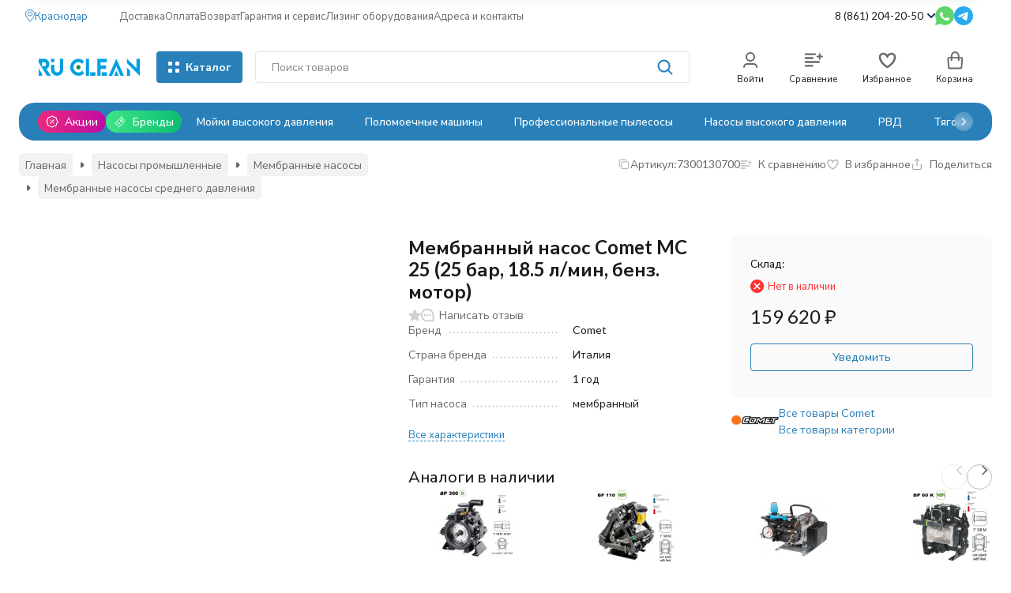

--- FILE ---
content_type: text/html; charset=utf-8
request_url: https://krasnodar.ru-clean.ru/membrannyy-nasos-comet-mc-25-25-bar-185-lmin-benz-motor/
body_size: 43821
content:
<!DOCTYPE html><html lang="ru"><head prefix="og: http://ogp.me/ns# fb: http://ogp.me/ns/fb# product: http://ogp.me/ns/product#"><meta http-equiv="Content-Type" content="text/html; charset=utf-8"><meta name="viewport" content="width=device-width, initial-scale=1, maximum-scale=1"><meta http-equiv="x-ua-compatible" content="IE=edge"><meta name="format-detection" content="telephone=no"><title>Мембранный насос Comet MC 25 (25 бар, 18.5 л/мин, бенз. мотор) (7300130700) купить в интернет-магазине Ru-clean.ru в Краснодаре​</title><meta name="Description" content="Мембранный насос Comet MC 25 (25 бар, 18.5 л/мин, бенз. мотор) с доставкой по Краснодару и по России, подробное описание, отзывы покупателей | ☎ 8 (861) 204-20-50"><meta name="Keywords" content="Мембранный насос Comet MC 25 (25 бар, 18.5 л/мин, бенз. мотор), Мембранные насосы среднего давления"><meta name="theme-color" content="#2980b9"><meta name="msapplication-navbutton-color" content="#2980b9"><link rel="canonical" href="https://krasnodar.ru-clean.ru/membrannyy-nasos-comet-mc-25-25-bar-185-lmin-benz-motor/"><link rel="icon" href="/favicon.ico" type="image/x-icon"><style>:root {--primary-color: #2980b9;--primary-color-hover: rgb(45,141,205);--primary-color-alpha-5: rgba(41, 128, 185, .5);--dark-color: #0F3261;--dark-color-alpha-5: rgba(15, 50, 97, .5);--accent-color: rgb(36,112,163);--accent-color-hover: rgb(31,98,142);--light-color: #E1F0FD;--light-color-hover: rgb(202,229,252);--pale-color: rgba(225, 240, 253, 0.5);--background-color: #ffffff;--footer-text-color: white;--price-with-compare-color: #ff3131;--container-width: 1440px;--max-container-width: 1440px;--subcategories-columns-count: 6;--products-thumbs-columns-count: 4;--products-thumbs-big-columns-count: 4;--inputs-buttons-border-radius: 4px;--header-bottom-bar-bg-color: #2980b9;--header-bottom-bar-btn-color: rgb(36,112,163);--header-bottom-bar-btn-hover-color: rgb(31,98,142);--header-bottom-bar-text-color: #ffffff;--add-to-cart-button-color: #2980b9;--add-to-cart-button-color-hover: rgb(45,141,205);--add-to-cart-button-text-color: #ffffff;--add-to-cart-button-text-hover-color: #ffffff;--badge-bestseller-color: #9b51e0;--badge-new-color: #27ae60;--badge-discount-color: #ff3131;--font-family: 'Lato', 'Nunito Sans', sans-serif;--counter-padding: 3px 4px;--home-slider-height: auto;--home-slider-height-adaptive: auto;}@media (max-width: 1023px) {body:not(.page__d) .r-hidden-md {display: none !important;}}@media (max-width: 1457px) {:root {--container-width: calc(100vw - 17px);--max-container-width: calc(100vw - 17px);}}</style><link href="/wa-data/public/shop/plugins/gfonts/css2-family-nunito-sans-ital-wght-0-300-0-400-0-500-0-700-1-300-1-400-1-500-1-700-family-lato-ital-wght-0-300-0-400-0-500-0-700-1-300-1-400-1-500-1-700-amp-display-swap-amp-subset-cyrilic-latin-ext.css" rel="stylesheet"><link href="/wa-data/public/shop/themes/novashop/css/novashop.vendors.min.css?v=1.1.0.3" rel="stylesheet"><link href="/wa-data/public/shop/themes/novashop/css/novashop.common.min.css?v=1.1.0.3" rel="stylesheet"><link href="/wa-data/public/shop/themes/novashop/css/novashop.login.min.css?v=1.1.0.3" rel="stylesheet"><link href="/wa-data/public/shop/themes/novashop/css/novashop.app.blog.min.css?v=1.1.0.3" rel="stylesheet"><link href="/wa-data/public/shop/themes/novashop/css/novashop.app.photos.min.css?v=1.1.0.3" rel="stylesheet"><link href="/wa-data/public/shop/themes/novashop/css/novashop.app.shop.min.css?v=1.1.0.3" rel="stylesheet"><link href="/wa-data/public/shop/themes/novashop/css/novashop.plugin.shop-arrived.min.css?v=1.1.0.3" rel="stylesheet"><link href="/wa-data/public/shop/themes/novashop/css/novashop.plugin.shop-autobadge.min.css?v=1.1.0.3" rel="stylesheet"><link href="/wa-data/public/shop/themes/novashop/css/novashop.plugin.shop-bestprice.min.css?v=1.1.0.3" rel="stylesheet"><link href="/wa-data/public/shop/themes/novashop/css/novashop.plugin.shop-dp.min.css?v=1.1.0.3" rel="stylesheet"><link href="/wa-data/public/shop/themes/novashop/css/novashop.plugin.shop-fiwex.min.css?v=1.1.0.3" rel="stylesheet"><link href="/wa-data/public/shop/themes/novashop/css/novashop.plugin.shop-flexdiscount.min.css?v=1.1.0.3" rel="stylesheet"><link href="/wa-data/public/shop/themes/novashop/css/novashop.plugin.shop-ordercall.min.css?v=1.1.0.3" rel="stylesheet"><link href="/wa-data/public/shop/themes/novashop/css/novashop.plugin.shop-productbrands.min.css?v=1.1.0.3" rel="stylesheet"><link href="/wa-data/public/shop/themes/novashop/css/novashop.plugin.shop-productgroup.min.css?v=1.1.0.3" rel="stylesheet"><link href="/wa-data/public/shop/themes/novashop/css/novashop.plugin.shop-regions.min.css?v=1.1.0.3" rel="stylesheet"><link href="/wa-data/public/shop/themes/novashop/css/novashop.plugin.shop-searchpro.min.css?v=1.1.0.3" rel="stylesheet"><link href="/wa-data/public/shop/themes/novashop/css/novashop.plugin.shop-seofilter.min.css?v=1.1.0.3" rel="stylesheet"><link href="/wa-data/public/shop/themes/novashop/css/novashop.shop.product.min.css?v=1.1.0.3" rel="stylesheet"><link href="/wa-apps/shop/plugins/autobadge/css/frontend.min.css?1.7" rel="stylesheet">
<link href="/wa-data/public/shop/plugins/bestprice/css/frontend_65b375bf8887b.css" rel="stylesheet">
<link href="/wa-data/public/shop/plugins/addgifts/css/all_e6522c1b2493578af0bcad05b6d8d62f.css" rel="stylesheet">
<link href="/wa-apps/shop/plugins/tinkoff/css/tinkoff.css?2.2.3" rel="stylesheet">
<link href="https://krasnodar.ru-clean.ru/wa-apps/shop/plugins/brand/css/grouped_brands.css" rel="stylesheet">
<script src="/wa-data/public/shop/themes/novashop/js/novashop.head.min.js?v=1.1.0.3"   ></script><script src="/wa-data/public/shop/themes/novashop/js/novashop.vendors.min.js?v=1.1.0.3" defer  ></script><script src="https://yastatic.net/es5-shims/0.0.2/es5-shims.min.js" defer></script><script src="https://yastatic.net/share2/share.js" defer></script><script src="/wa-data/public/shop/themes/novashop/js/novashop.min.js?v=1.1.0.3" defer  ></script><script src="/wa-data/public/shop/themes/novashop/js/novashop.shop.min.js?v=1.1.0.3" defer  ></script><script src="/wa-apps/shop/plugins/flexdiscount/js/flexdiscountFrontend.min.js?2025.11.48"></script>
<script src="/wa-apps/shop/plugins/autobadge/js/jquerycountdowntimer/jquery.countdownTimer.min.js?1.7"></script>
<script src="/wa-apps/shop/plugins/autobadge/js/frontend.min.js?1.7"></script>
<script src="/wa-apps/shop/plugins/bestprice/js/jquery.inputmask.bundle.min.js?v=1.3"></script>
<script src="/wa-apps/shop/plugins/bestprice/js/phone.min.js?v=1.3"></script>
<script src="/wa-data/public/shop/plugins/bestprice/js/frontend_65b375bf889f6.js"></script>
<script src="/wa-apps/shop/plugins/addgifts/js/frontend.min.js?v=2.5.2"></script>
<script src="/wa-apps/shop/plugins/tinkoff/js/tinkoff.js?2.2.3"></script>
<link rel="preload" as="image" href="/wa-data/public/shop/products/06/69/46906/images/22896/22896.551.jpg" imagesrcset="/wa-data/public/shop/products/06/69/46906/images/22896/22896.551@2x.jpg 2x" fetchpriority="high"><meta property="og:type" content="website">
<meta property="og:title" content="Мембранный насос Comet MC 25 (25 бар, 18.5 л/мин, бенз. мотор) (7300130700) купить в интернет-магазине Ru-clean.ru в Краснодаре​">
<meta property="og:image" content="https://krasnodar.ru-clean.ru/wa-data/public/shop/products/06/69/46906/images/22896/22896.750x0.jpg">
<meta property="og:url" content="https://krasnodar.ru-clean.ru/membrannyy-nasos-comet-mc-25-25-bar-185-lmin-benz-motor/">
<meta property="product:price:amount" content="159620">
<meta property="product:price:currency" content="RUB">
<meta property="og:description" content="Мембранный насос Comet MC 25 (25 бар, 18.5 л/мин, бенз. мотор) с доставкой по Краснодару и по России, подробное описание, отзывы покупателей | ☎ 8 (861) 204-20-50">
<link rel="icon" href="/favicon.ico?v=1600168381" type="image/x-icon" /><link rel="apple-touch-icon" href="/apple-touch-icon.png?v=1600168381" /><meta name="yandex-verification" content="bf286f74155dbf60" />
<script src='https://www.google.com/recaptcha/api.js'></script>

 <!-- Yandex.Metrika counter --> <script type="text/javascript">     (function(m,e,t,r,i,k,a){         m[i]=m[i]||function(){(m[i].a=m[i].a||[]).push(arguments)};         m[i].l=1*new Date();         for (var j = 0; j < document.scripts.length; j++) {if (document.scripts[j].src === r) { return; }}         k=e.createElement(t),a=e.getElementsByTagName(t)[0],k.async=1,k.src=r,a.parentNode.insertBefore(k,a)     })(window, document,'script','https://mc.yandex.ru/metrika/tag.js', 'ym');      ym(29957964, 'init', {trackHash:true, clickmap:true, ecommerce:"dataLayer", accurateTrackBounce:true, trackLinks:true}); </script> <noscript><div><img src="https://mc.yandex.ru/watch/29957964" style="position:absolute; left:-9999px;" alt="" /></div></noscript> <!-- /Yandex.Metrika counter -->   <!-- plugin hook: 'frontend_head' --><!-- frontend_head.flexdiscount-plugin --><style>i.icon16-flexdiscount.loading{background-image:url(https://krasnodar.ru-clean.ru/wa-apps/shop/plugins/flexdiscount/img/loading16.gif)}i.flexdiscount-big-loading{background:url(https://krasnodar.ru-clean.ru/wa-apps/shop/plugins/flexdiscount/img/loading.gif) no-repeat}.fl-is-loading > * { opacity: 0.3; }.fl-is-loading { position:relative }.fl-is-loading:after{ position:absolute; top:0;left:0;content:"";width:100%;height:100%; background:url(https://krasnodar.ru-clean.ru/wa-apps/shop/plugins/flexdiscount/img/loader2.gif) center center no-repeat}.fl-loader-2:after{ position:absolute; top:0;left:0;content:"";width:100%;height:100%; background:url(/wa-content/img/loading16.gif) center center no-repeat}i.icon16-flexdiscount{background-repeat:no-repeat;height:16px;width:16px;display:inline-block;text-indent:-9999px;text-decoration:none!important;vertical-align:top;margin:-.1em .25em 0 0}i.flexdiscount-big-loading{display:inline-block;width:32px;height:32px;margin:15px 0}.flexdiscount-coup-del-block,.flexdiscount-loader{display:none}.align-center{text-align:center}.flexdiscount-coup-result,.flexdiscount-form,.flexdiscount-price-block,.flexdiscount-user-affiliate,.flexdiscount-user-discounts{margin:10px 0}.flexdiscount-coup-result{color:green}.flexdiscount-coup-result.flexdiscount-error{color:red}.flexdiscount-max-affiliate,.flexdiscount-max-discount{font-size:1.5em;color:#c03;font-weight:600}.flexdiscount-coupon-delete:before{content:'x';padding:5px;-webkit-border-radius:50%;-moz-border-radius:50%;border-radius:50%;border:2px solid red;width:.5em;height:.5em;display:inline-block;text-align:center;line-height:.5em;margin-right:5px;font-size:1.3em;color:red;font-weight:700;vertical-align:middle}.flexdiscount-price-block{display:inline-block}.flexdiscount-product-discount{display:table}.flexdiscount-my-content>div{padding:10px}.flexdiscount-discounts-affiliate{color:#c03;background:#fff4b4;padding:5px 10px;border-radius:20px}/***********************
 *
 * ru: Блок Доступных скидок и бонусов
 * en: Available discount and bonuses
 *
************************/

/**
* Обертка
* Wrap
*/
.flexdiscount-available-discount { }
/**
* Блок вывода Доступных скидок и бонусов
* Available discount and bonuses
*/
.flexdiscount-alldiscounts { clear: none; background-color: #FFFFFF; border: 1px solid #DDDDDD; -webkit-border-radius: 4px; -moz-border-radius: 4px; border-radius: 4px; margin: 10px 0; }
/**
* Шапка
* Header block
*/
.flexdiscount-alldiscounts-heading { background: #fff4b4; text-transform: uppercase; -webkit-border-top-left-radius: 3px; -moz-border-top-left-radius: 3px; border-top-left-radius: 3px; -webkit-border-top-right-radius: 3px; -moz-border-top-right-radius: 3px; border-top-right-radius: 3px; padding: 10px 15px;}
/**
* Заголовок шапки
* Header text
*/
.flexdiscount-alldiscounts-heading .h3 { font-size: 14px; margin: 0; padding: 0; color: #444;}
/**
* Внутренний отступ основной части
* Padding of the block body
*/
.flexdiscount-alldiscounts-body, .flexdiscount-alldiscounts .flexdiscount-body { padding: 15px; }
/*
* Ширина таблицы
* Width table
*/
.flexdiscount-alldiscounts table { width: 100%; }
/*
* Внешний отступ неупорядоченных списков
* Margin of unordered lists
*/
.flexdiscount-alldiscounts ul { margin: 0; }
/*
* Стили таблицы
* Table styles
*/
.flexdiscount-alldiscounts .flexdiscount-table { border-left: 1px solid #000; border-top: 1px solid #000; width: 100%; margin: 0; }
/*
* Стили заголовков и ячеек таблицы
* Table cells styles
*/
.flexdiscount-alldiscounts .flexdiscount-table td, .flexdiscount-alldiscounts .flexdiscount-table th { color: #000; border: 1px solid #000; padding: 5px; }
.fl-discount-skus { margin-bottom: 10px; }
tr.fl-discount-skus td { padding: 10px 5px; }

/***********************
 *
 * ru: Блок Действующих скидок и бонусов
 * en: Product active discounts and bonuses
 *
************************/

/**
* Обертка
* Wrap
*/
.flexdiscount-product-discount { display: table; }
/**
* Блок вывода Действующих скидок и бонусов
* Product active discounts and bonuses block
*/
.flexdiscount-pd-block { background-color: #FFFFFF; border: 1px solid #DDDDDD; -webkit-border-radius: 4px; -moz-border-radius: 4px; border-radius: 4px; margin: 10px 0; }
/**
* Шапка
* Header block
*/
.flexdiscount-pd-block .flexdiscount-heading, #yourshop .flexdiscount-pd-block .flexdiscount-heading { background: #163bdb; text-transform: uppercase; border-color: #DDDDDD; color: #333333; -webkit-border-top-left-radius: 3px; -moz-border-top-left-radius: 3px; border-top-left-radius: 3px; -webkit-border-top-right-radius: 3px; -moz-border-top-right-radius: 3px; border-top-right-radius: 3px; padding: 10px 15px;}
/**
* Заголовок шапки
* Header text
*/
.flexdiscount-pd-block .flexdiscount-heading .h3 { font-size: 14px; margin: 0; padding: 0; color: #fff;}
/**
* Внутренний отступ основной части
* Padding of the block body
*/
.flexdiscount-pd-block .flexdiscount-body { padding: 15px; }
/*
* Внешний отступ неупорядоченных списков
* Margin of unordered lists
*/
.flexdiscount-pd-block ul { margin: 0; }
/*
* Стили таблицы
* Table styles
*/
.flexdiscount-pd-block .flexdiscount-table { border-left: 1px solid #000; border-top: 1px solid #000; width: 100%; margin: 0; }
/*
* Стили заголовков и ячеек таблицы
* Table cells styles
*/
.flexdiscount-pd-block .flexdiscount-table td, .flexdiscount-pd-block .flexdiscount-table th { color: #000; border: 1px solid #000; padding: 5px; }

/***********************
 *
 * ru: Активные скидок и бонусов
 * en: Active discounts and bonuses block
 *
************************/

/**
* Обертка
* Wrap
*/
.flexdiscount-user-discounts { }
/**
* Блок вывода активных скидок и бонусов
* Active discounts and bonuses block
*/
.flexdiscount-discounts { clear: both; overflow: hidden; background-color: #FFFFFF; border: 1px solid #ddd; margin: 10px 0; }
/**
* Шапка
* Header block
*/
.flexdiscount-discounts-heading { background: #eee; text-transform: uppercase; color: #333333; padding: 10px 15px; }
/**
* Заголовок шапки
* Header text
*/
.flexdiscount-discounts-heading .h3 { font-size: 14px; margin: 0; color: #444; }
/**
* Внутренний отступ основной части
* Padding of the block body
*/
.flexdiscount-discounts-body { padding: 0; }
/*
* Ширина таблицы
* Width table
*/
.flexdiscount-discounts table { width: 100%; }
/*
* Стили неупорядоченных списков
* Styles of unordered lists
*/
.flexdiscount-discounts-body ul { list-style: none; padding: 0; margin: 0; }
.flexdiscount-discounts-body li { padding: 10px 15px; background-color: #fefce3; margin: 5px 0; }
/*
* Стили для размера скидки
* Styles for discount
*/
.flexdiscount-discounts-price { color: #e8385c; display: inline-block; }

/***********************
 *
 * ru: Дополнительная форма ввода купонов
 * en: Additional coupon form
 *
************************/

/*
* Цвет сообщения о успешно введенном купоне
* Message color about successfully entered coupon
*/
.flexdiscount-coup-result { color: green; }
/*
* Цвет сообщения о неверно введенном купоне
* Message color about incorrectly entered coupon
*/
.flexdiscount-coup-result.flexdiscount-error { color: #ff0000; }
/**
* Крестик удаления купона
* Delete coupon cross
*/
.flexdiscount-coupon-delete:before { content: 'x'; padding: 5px; -webkit-border-radius: 50%; -moz-border-radius: 50%; border-radius: 50%; border: 2px solid #ff0000; width: .5em; height: .5em; display: inline-block; text-align: center; line-height: .5em; margin-right: 5px; font-size: 1.3em; color: #ff0000; font-weight: bold; vertical-align: middle; }

/***********************
 *
 * ru: Блок правил запрета
 * en: Deny discounts block
 *
************************/

/**
* Обертка
* Wrap
*/
.flexdiscount-deny-discount { }
/**
* Блок вывода правил запрета
* Deny discounts block
*/
.flexdiscount-denydiscounts { clear: none; background-color: #FFFFFF; border: 1px solid #DDDDDD; -webkit-border-radius: 4px; -moz-border-radius: 4px; border-radius: 4px; margin: 10px 0; }
/**
* Шапка
* Header block
*/
.flexdiscount-denydiscounts-heading { background: #ff0000; text-transform: uppercase; -webkit-border-top-left-radius: 3px; -moz-border-top-left-radius: 3px; border-top-left-radius: 3px; -webkit-border-top-right-radius: 3px; -moz-border-top-right-radius: 3px; border-top-right-radius: 3px; padding: 10px 15px;}
/**
* Заголовок шапки
* Header text
*/
.flexdiscount-denydiscounts-heading .h3 { font-size: 14px; margin: 0; padding: 0; color: #fff;}
/**
* Внутренний отступ основной части
* Padding of the block body
*/
.flexdiscount-denydiscounts-body, .flexdiscount-denydiscounts .flexdiscount-body { padding: 15px; }
/*
* Ширина таблицы
* Width table
*/
.flexdiscount-denydiscounts table { width: 100%; }
/*
* Внешний отступ неупорядоченных списков
* Margin of unordered lists
*/
.flexdiscount-denydiscounts ul { margin: 0; }
/*
* Стили таблицы
* Table styles
*/
.flexdiscount-denydiscounts .flexdiscount-table { border-left: 1px solid #000; border-top: 1px solid #000; width: 100%; margin: 0; }
/*
* Стили заголовков и ячеек таблицы
* Table cells styles
*/
.flexdiscount-denydiscounts .flexdiscount-table td, .flexdiscount-denydiscounts .flexdiscount-table th { color: #000; border: 1px solid #000; padding: 5px; }

/***********************
 *
 * ru: Блок цены со скидкой
 * en: Block of price with discount
 *
************************/

/*
* Обертка
* Wrap
*/
.flexdiscount-price-block { display: inline-block; }

/***********************
 *
 * ru: Скидки в личном кабинете
 * en: Discounts in customer account
 *
************************/

/*
* Обертка
* Wrap
*/
.flexdiscount-my-content > div { padding: 10px; }

/***********************
 *
 * ru: Остальные стили
 * en: Other styles
 *
************************/

/*
* Бонусы
* Bonuses
*/
.flexdiscount-discounts-affiliate { color: #c03; background: #fff4b4; padding: 5px 10px; border-radius: 20px; }
/**
* Максимальное значение скидок и бонусов в блоках Доступных и Действующих скидок
* Maximum value of discount and bonuses in Available discounts block and Product discounts block
*/
.flexdiscount-max-discount, .flexdiscount-max-affiliate { font-size: 1.3em; color: #c03; font-weight: 600; }</style><script>$(function() {$.flexdiscountFrontend = new FlexdiscountPluginFrontend({urls: {couponAddUrl: '/flexdiscount/couponAdd/',updateDiscountUrl: '/flexdiscount/update/',refreshCartUrl: '/flexdiscount/cartUpdate/',deleteUrl: '/flexdiscount/couponDelete/',cartSaveUrl: {shop: '/cart/save/',plugin: '/my/'},cartDeleteUrl: {shop: '/cart/delete/',plugin: '/my/'},cartAddUrl: {shop: '/cart/add/',plugin: '/my/'}},updateInfoblocks: 0,hideDefaultAffiliateBlock: '',ss8forceUpdate: '0',addAffiliateBlock: 0,loaderType: 'loader1',locale: 'ru_RU',settings: {"enable_frontend_cart_hook":0},ss8UpdateAfterPayment: 0,shopVersion: '11.6.0.1130'});});</script><!-- frontend_head.yagoods-plugin --><!-- frontend_head.autobadge-plugin --><style class="autobadge-inline-css" data-targets="">.autobadge-pl{opacity:0;}</style><script>(function($){$(function(){$.autobadgeFrontend.init({update:'/autobadge/update/',forceParentVisible:'1',delayLoading:'1',delayLoadingAjax:'1',forceParentRelative:'1',showLoader:'1'});});})(jQuery);</script><!-- frontend_head.ordercall-plugin -->    <link rel="stylesheet" href="/wa-apps/shop/plugins/ordercall/css/fonts.css?v=1.20.4" />

<link rel="stylesheet" href="/wa-apps/shop/plugins/ordercall/css/frontend.css?v=1.20.4" />

    <script src="/wa-apps/shop/plugins/ordercall/js/vendors/formstyler.js" defer></script>
<script src="/wa-apps/shop/plugins/ordercall/assets/frontend.bundle.js?v=1.20.4" defer></script>

<script>
    window.shopOrdercallStaticUrl = "\/";
    window.shopOrdercallActionUrl = "https:\/\/krasnodar.ru-clean.ru\/ordercall-new-order\/";
    window.shopOrdercallConfig = {"plugin_enable":"1","fixed_9_in_mask":"1","yandex":{"general":{"open":"Callback_popup","send":"Callback_button","error":"Callback_error","smart_button_click":"","smart_button_send":"","counter":"29957964"}},"google":{"general":{"open":{"category":"reqprice","action":"Popup"},"send":{"category":"reqprice","action":"Send"},"error":{"category":"reqprice","action":"Error"},"smart_button_click":{"category":"","action":""},"smart_button_send":{"category":"","action":""}}},"form_tag_class":".call-back-button","form_title":"\u0417\u0430\u043a\u0430\u0437\u0430\u0442\u044c \u043e\u0431\u0440\u0430\u0442\u043d\u044b\u0439 \u0437\u0432\u043e\u043d\u043e\u043a","form_text":"<p>\u0417\u0430\u043f\u043e\u043b\u043d\u0438\u0442\u0435, \u043f\u043e\u0436\u0430\u043b\u0443\u0439\u0441\u0442\u0430, \u043e\u0431\u044f\u0437\u0430\u0442\u0435\u043b\u044c\u043d\u044b\u0435 \u043f\u043e\u043b\u044f, \u0438 \u043c\u044b \u043f\u0435\u0440\u0435\u0437\u0432\u043e\u043d\u0438\u043c \u0412\u0430\u043c \u0432 \u0441\u0430\u043c\u043e\u0435 \u0431\u043b\u0438\u0436\u0430\u0439\u0448\u0435\u0435 \u0432\u0440\u0435\u043c\u044f.<\/p>","form_fields":[{"active":"1","type":"text_name","title":"\u0418\u043c\u044f","required":"1","is_unique":"1"},{"active":"1","type":"tel","title":"\u0422\u0435\u043b\u0435\u0444\u043e\u043d","mask":"+7 (###)###-##-##","required":"1","is_unique":"1"},{"title":"E-mail","type":"email","required":"0","is_unique":"1"},{"active":"1","type":"comment","title":"\u041a\u043e\u043c\u043c\u0435\u043d\u0442\u0430\u0440\u0438\u0439","required":"0","is_unique":"1"},{"title":"Checkbox","type":"checkbox","text":"<p>\u042f \u0441\u043e\u0433\u043b\u0430\u0448\u0430\u044e\u0441\u044c \u043d\u0430 \u043e\u0431\u0440\u0430\u0431\u043e\u0442\u043a\u0443 \u043f\u0435\u0440\u0441\u043e\u043d\u0430\u043b\u044c\u043d\u044b\u0445 \u0434\u0430\u043d\u043d\u044b\u0445 \u0432 \u0441\u043e\u043e\u0442\u0432\u0435\u0442\u0441\u0442\u0432\u0438\u0438 \u0441 <a href=\"https:\/\/ru-clean.ru\/politika-obrabotki-personalnykh-dannykh\/\" target=\"_blank\">\u0443\u0441\u043b\u043e\u0432\u0438\u044f\u043c\u0438<\/a>.<\/p>","required":"1","is_unique":"0","is_checked":"false","unique_id":"4095-825d-4dc5-a6c6-5b28-ad42"},{"title":"Captcha","type":"captcha","is_unique":"1"}],"form_topics":[],"form_button":"\u041e\u0442\u043f\u0440\u0430\u0432\u0438\u0442\u044c","form_color_button":"#0088CC","form_color_button_opacity":"1","form_color_text":"#ffffff","form_color_text_opacity":"1","form_text_success":"<p>\u0421\u043f\u0430\u0441\u0438\u0431\u043e, \u0437\u0430 \u043e\u0431\u0440\u0430\u0449\u0435\u043d\u0438\u0435 \u0432 \u043d\u0430\u0448\u0443 \u043a\u043e\u043c\u043f\u0430\u043d\u0438\u044e.<\/p><p>\u0412 \u0431\u043b\u0438\u0436\u0430\u0439\u0448\u0435\u0435 \u0432\u0440\u0435\u043c\u044f \u043c\u044b \u043e\u0431\u044f\u0437\u0430\u0442\u0435\u043b\u044c\u043d\u043e \u0441\u0432\u044f\u0436\u0435\u043c\u0441\u044f \u0441 \u0412\u0430\u043c\u0438!<\/p>","photo":"","smart_button_mobile_is_enabled":"0","bot_fields":[{"type":"tel","name":"tel","value":"","label":"\u041d\u0435 \u0437\u0430\u043f\u043e\u043b\u043d\u044f\u0442\u044c"},{"type":"text","name":"name","value":"Ordercall","label":"\u041d\u0435 \u0437\u0430\u043f\u043e\u043b\u043d\u044f\u0442\u044c"},{"type":"email","name":"email","value":"","label":"\u041d\u0435 \u0437\u0430\u043f\u043e\u043b\u043d\u044f\u0442\u044c"},{"type":"text","name":"comment","value":"3bae334fa9c026ea7272d3613957cca4","label":"\u041d\u0435 \u0437\u0430\u043f\u043e\u043b\u043d\u044f\u0442\u044c"}],"form_html":"<style>.oc-modal.success .oc-form__result {background: #8cc152;opacity: 1;color: #ffffff;}.oc-modal.success .oc-form__result a {color: #ffffff;}.oc-modal.error .oc-form__result {background: #ed5454;opacity: 1;color: #ffffff;}.oc-modal.success .oc-btn-close{border-color: #ffffff;}.oc-modal.success .oc-modal__close {color: #ffffff;}.oc-modal.error .oc-btn-close{border-color: #ffffff;}.oc-modal.error .oc-btn-close{color: #ffffff;}.jq-checkbox.checked .jq-checkbox__div {background: #0088CC;}<\/style><form class=\"oc-light-form\" id=\"oc\" action=\"https:\/\/krasnodar.ru-clean.ru\/ordercall-new-order\/\" method=\"post\"><svg width=\"0\" height=\"0\"><defs><path id=\"oc-light-form-checkbox-arrow\"d=\"M 4.5 8.41L 0 3.91L 1.41 2.5L 4.5 5.58L 10.09 0L 11.5 1.41L 4.5 8.41Z\" \/><\/defs><\/svg><div class=\"oc-light-form__result\"><span class=\"oc-light-form__close-button\"><\/span><div class=\"oc-light-form__result-header\"><\/div><div class=\"oc-light-form__result-content\"><\/div><span class=\"oc-btn oc-btn-close\">\u0417\u0430\u043a\u0440\u044b\u0442\u044c<\/span><\/div><div class=\"oc-light-form__content\"><span class=\"oc-light-form__close-button\"><\/span><div class=\"oc-light-form__header\">\u0417\u0430\u043a\u0430\u0437\u0430\u0442\u044c \u043e\u0431\u0440\u0430\u0442\u043d\u044b\u0439 \u0437\u0432\u043e\u043d\u043e\u043a<\/div><div class=\"oc-light-form__text-box\"><div class=\"oc-light-form__text\"><p>\u0417\u0430\u043f\u043e\u043b\u043d\u0438\u0442\u0435, \u043f\u043e\u0436\u0430\u043b\u0443\u0439\u0441\u0442\u0430, \u043e\u0431\u044f\u0437\u0430\u0442\u0435\u043b\u044c\u043d\u044b\u0435 \u043f\u043e\u043b\u044f, \u0438 \u043c\u044b \u043f\u0435\u0440\u0435\u0437\u0432\u043e\u043d\u0438\u043c \u0412\u0430\u043c \u0432 \u0441\u0430\u043c\u043e\u0435 \u0431\u043b\u0438\u0436\u0430\u0439\u0448\u0435\u0435 \u0432\u0440\u0435\u043c\u044f.<\/p><\/div><\/div><div class=\"oc-form__field oc-form__field-check\"><input type=\"tel\" class=\"oc-form__control\" name=\"oc_check[tel]\" value=\"\" title=\"\"><label>\u041d\u0435 \u0437\u0430\u043f\u043e\u043b\u043d\u044f\u0442\u044c<\/label><\/div><div class=\"oc-form__field oc-form__field-check\"><input type=\"text\" class=\"oc-form__control\" name=\"oc_check[name]\" value=\"Ordercall\" title=\"\"><label>\u041d\u0435 \u0437\u0430\u043f\u043e\u043b\u043d\u044f\u0442\u044c<\/label><\/div><div class=\"oc-form__field oc-form__field-check\"><input type=\"email\" class=\"oc-form__control\" name=\"oc_check[email]\" value=\"\" title=\"\"><label>\u041d\u0435 \u0437\u0430\u043f\u043e\u043b\u043d\u044f\u0442\u044c<\/label><\/div><div class=\"oc-form__field oc-form__field-check\"><input type=\"text\" class=\"oc-form__control\" name=\"oc_check[comment]\" value=\"3bae334fa9c026ea7272d3613957cca4\" title=\"\"><label>\u041d\u0435 \u0437\u0430\u043f\u043e\u043b\u043d\u044f\u0442\u044c<\/label><\/div><div class=\"oc-light-form__field oc-light-form-field oc-light-form-field_required\"><div class=\"oc-light-form-field__label\">\u0418\u043c\u044f<\/div><div class=\"oc-light-form-field__box\"><input class=\"oc-light-form-input-text oc-light-form-field__input ordercall-insert-name\" type=\"text\" name=\"oc[text_name]\" title=\"\" value=\"\" required=\"required\"><div class=\"oc-light-form-field__error\">\u041e\u0431\u044f\u0437\u0430\u0442\u0435\u043b\u044c\u043d\u043e \u0434\u043b\u044f \u0437\u0430\u043f\u043e\u043b\u043d\u0435\u043d\u0438\u044f<\/div><\/div><\/div><div class=\"oc-light-form__field oc-light-form-field oc-light-form-field_required\"><div class=\"oc-light-form-field__label\">\u0422\u0435\u043b\u0435\u0444\u043e\u043d<\/div><div class=\"oc-light-form-field__box\"><input class=\"oc-light-form-input-text oc-light-form-input-text_fill oc-light-form-field__input ordercall-insert-phone\" type=\"tel\" name=\"oc[tel]\" title=\"\" value=\"\" required=\"required\"><div class=\"oc-light-form-field__error\">\u041e\u0431\u044f\u0437\u0430\u0442\u0435\u043b\u044c\u043d\u043e \u0434\u043b\u044f \u0437\u0430\u043f\u043e\u043b\u043d\u0435\u043d\u0438\u044f<\/div><\/div><\/div><div class=\"oc-light-form__field oc-light-form-field \"><div class=\"oc-light-form-field__label\">E-mail<\/div><div class=\"oc-light-form-field__box\"><input class=\"oc-light-form-input-text oc-light-form-input-text_fill oc-light-form-field__input ordercall-insert-email\" type=\"email\" name=\"oc[email]\" value=\"\" ><div class=\"oc-light-form-field__error\">\u041e\u0431\u044f\u0437\u0430\u0442\u0435\u043b\u044c\u043d\u043e \u0434\u043b\u044f \u0437\u0430\u043f\u043e\u043b\u043d\u0435\u043d\u0438\u044f<\/div><\/div><\/div><div class=\"oc-light-form__field oc-light-form-field \"><div class=\"oc-light-form-field__label\">\u041a\u043e\u043c\u043c\u0435\u043d\u0442\u0430\u0440\u0438\u0439<\/div><div class=\"oc-light-form-field__box\"><textarea class=\"oc-light-form-textarea oc-light-form-field__input\" name=\"oc[comment]\" ><\/textarea><div class=\"oc-light-form-field__error\">\u041e\u0431\u044f\u0437\u0430\u0442\u0435\u043b\u044c\u043d\u043e \u0434\u043b\u044f \u0437\u0430\u043f\u043e\u043b\u043d\u0435\u043d\u0438\u044f<\/div><\/div><\/div><div class=\"oc-light-form__field oc-light-form-field oc-light-form-field_required\"><label class=\"oc-light-form-checkbox-box\"><span class=\"oc-light-form-checkbox-box__checkbox\"><input class=\"oc-light-form-checkbox oc-light-form-field__input\" name=\"4095-825d-4dc5-a6c6-5b28-ad42\" type=\"checkbox\" checked=\"checked\" required=\"required\" \/><\/span><span class=\"oc-light-form-checkbox-box__label\"><p>\u042f \u0441\u043e\u0433\u043b\u0430\u0448\u0430\u044e\u0441\u044c \u043d\u0430 \u043e\u0431\u0440\u0430\u0431\u043e\u0442\u043a\u0443 \u043f\u0435\u0440\u0441\u043e\u043d\u0430\u043b\u044c\u043d\u044b\u0445 \u0434\u0430\u043d\u043d\u044b\u0445 \u0432 \u0441\u043e\u043e\u0442\u0432\u0435\u0442\u0441\u0442\u0432\u0438\u0438 \u0441 <a href=\"https:\/\/ru-clean.ru\/politika-obrabotki-personalnykh-dannykh\/\" target=\"_blank\">\u0443\u0441\u043b\u043e\u0432\u0438\u044f\u043c\u0438<\/a>.<\/p><\/span><\/label><\/div><div class=\"oc-light-form__field oc-light-form-field oc-light-form__captcha ordercall-add-captcha\"><div class=\"oc-light-form-field__error\">\u041e\u0431\u044f\u0437\u0430\u0442\u0435\u043b\u044c\u043d\u043e \u0434\u043b\u044f \u0437\u0430\u043f\u043e\u043b\u043d\u0435\u043d\u0438\u044f<\/div><\/div><div class=\"oc-light-form__not-valid-captcha\"><\/div><button class=\"oc-light-form-button oc-light-form__submit-button\">\u041e\u0442\u043f\u0440\u0430\u0432\u0438\u0442\u044c<\/button><\/div><style>.oc-light-form-button {background: #0088CC;color: #ffffff;}.oc-light-form-button:hover {background: #006fb3;}.oc-light-form-input-text:focus,input[type=\"text\"].oc-light-form-input-text:focus,.oc-light-form__captcha .wa-captcha-input:focus,.oc-light-form-select.jq-selectbox .jq-selectbox__search input:focus,.oc-light-form-textarea:focus {border-color: #0088CC;}.oc-light-form-select.jq-selectbox .jq-selectbox__dropdown ul li.sel {color: #0088CC;}.oc-light-form-select.jq-selectbox.focused .jq-selectbox__select {border-color: #0088CC;}.oc-light-form-checkbox.jq-checkbox.checked {border-color: #0088CC;}.oc-light-form-checkbox__icon-vector {fill: #0088CC !important;}.oc-light-form_error .oc-light-form__result {background: #ed5454;opacity: 1;color: #ffffff;}.oc-light-form__not-valid-captcha {color: #ed5454;margin-top: 24px;}.oc-light-form_success .oc-light-form__result {background: #8cc152;opacity: 1;color: #ffffff;}.oc-light-form_success .oc-btn-close{border-color: #ffffff;}.oc-light-form__result .oc-light-form__close-button {color: #ffffff;}.oc-light-form_error .oc-btn-close{border-color: #ffffff;}.oc-light-form_error .oc-btn-close{color: #ffffff;}.oc-light-form .ui-slider-range {background: #0088CC;}.oc-light-form .ui-slider-handle {border-color: #0088CC;}.oc-light-form .ui-slider-handle::before {border-color: #0088CC;}<\/style><\/form>","button_html":"","button_bot_hash":"3ece64dde66d03e308f556987730ae86"};
    window.wa_ordercall_userdata = {"wa_captcha":"<script src=\"https:\/\/captcha-api.yandex.ru\/captcha.js\" onload=\"onloadFunction()\" defer><\/script>\n\n<div id=\"captcha-container\" class=\"smart-captcha\" data-sitekey=\"ysc1_iweFjJ88GdMyD9YdV5ZFjYME6chRGxuXgeeNx8cUefb94ef5\"><\/div>\n<script>\n    function onloadFunction() {\n        if (!window.smartCaptcha) {\n            return;\n        }\n\n        $(window).trigger('wa_smartcaptcha_loaded');\n        window.captchaInitialized = true;\n    }\n<\/script>\n","wa_user_name":false,"wa_user_phone":"","wa_user_email":""};
</script>
<!-- frontend_head.copylink-plugin --><script type="text/javascript">
    
    document.oncopy = function () {
        var body = document.getElementsByTagName('body')[0], selected, div, template, copytext;

        template = "{copy} Подробнее: {link}";
        selected = window.getSelection();
        copytext = template.replace('{copy}', selected).replace('{link}', location.href);
        div = document.createElement('div');

        div.style.position = 'absolute';
        div.style.left = '-99999px';

        body.appendChild(div);

        div.innerHTML = copytext;
        selected.selectAllChildren(div);

        setTimeout(function() {
            body.removeChild(div);
        },0);
    };
    
</script><!-- frontend_head.searchpro-plugin -->                        <link rel="stylesheet" href="https://krasnodar.ru-clean.ru/wa-data/public/shop/themes/novashop/searchpro_plugin_field.css?v2.1.1" />
                    <link rel="stylesheet" href="https://krasnodar.ru-clean.ru/wa-data/public/shop/plugins/searchpro/stylesheet/novashop/field.css?1764876454" />
                                    <script src="/wa-apps/shop/plugins/searchpro/assets/frontend.field.js?v2.1.1" defer></script>
            <!-- frontend_head.arrived-plugin --><script src='/wa-apps/shop/plugins/arrived/js/main.js?v1000.0.1'></script>
		<script type='text/javascript'> var arrived_ignore_stock_count = 0; </script>
		<link rel='stylesheet' href='/wa-apps/shop/plugins/arrived/css/main.css?v1000.0.1' /><!-- frontend_head.regions-plugin -->
<script src="/wa-apps/shop/plugins/regions/js/regions.js?v=3.2.5" defer></script>


    <link rel="stylesheet" href="/wa-apps/shop/plugins/regions/css/default.css?v=3.2.5" />
    <script src="/wa-apps/shop/plugins/regions/js/default.js?v=3.2.5" defer></script>

    <link rel="stylesheet" href="https://cdn.jsdelivr.net/npm/suggestions-jquery@22.6.0/dist/css/suggestions.min.css" />
    <script src="https://cdn.jsdelivr.net/npm/suggestions-jquery@22.6.0/dist/js/jquery.suggestions.min.js" defer></script>

<script>
    window.shop_plugins_regions = {"window_html":"<div class=\"shop-regions-window-wrapper\">\n    <div class=\"shop-regions-window-wrapper__window-wrapper\">\n        <div class=\"shop-regions-window-wrapper__window shop-regions-window \">\n            <div class=\"shop-regions-window-wrapper__close-btn shop-regions-window__close-btn\">\u2716<\/div>\n            <div class=\"shop-regions-window__header\">\u0423\u043a\u0430\u0436\u0438\u0442\u0435 \u0441\u0432\u043e\u0439 \u0433\u043e\u0440\u043e\u0434<\/div>\n            <div class=\"shop-regions-window__sub-header\">\u041e\u0442 \u044d\u0442\u043e\u0433\u043e \u0437\u0430\u0432\u0438\u0441\u0438\u0442 \u0441\u0442\u043e\u0438\u043c\u043e\u0441\u0442\u044c \u0434\u043e\u0441\u0442\u0430\u0432\u043a\u0438 \u0438 \u0432\u0430\u0440\u0438\u0430\u043d\u0442\u044b \u043e\u043f\u043b\u0430\u0442\u044b \u0432 \u0412\u0430\u0448 \u0440\u0435\u0433\u0438\u043e\u043d<\/div>\n            \n            \n            \n            \n                            \n                                                <div class=\"shop-regions-window__cities shop-regions-cities-block\">\n            <div class=\"shop-regions-cities-block__header\">\u0412\u0441\u0435 \u0433\u043e\u0440\u043e\u0434\u0430<\/div>\n                \n    <div class=\"shop-regions-cities-block__cities shop-regions-cities \">\n                \n                    <div class=\"shop-regions-cities__column\">\n                                    <div class=\"shop-regions-cities__city-row\">\n                                                <span\n                                class=\"shop-regions-cities__city\"\n                                data-city-id=\"5\"\n                        >\n                            \u0415\u043a\u0430\u0442\u0435\u0440\u0438\u043d\u0431\u0443\u0440\u0433\n                        <\/span>\n                    <\/div>\n                                    <div class=\"shop-regions-cities__city-row\">\n                                                <span\n                                class=\"shop-regions-cities__city\"\n                                data-city-id=\"7\"\n                        >\n                            \u041a\u0430\u0437\u0430\u043d\u044c\n                        <\/span>\n                    <\/div>\n                                    <div class=\"shop-regions-cities__city-row\">\n                                                <span\n                                class=\"shop-regions-cities__city\"\n                                data-city-id=\"1\"\n                        >\n                            \u041a\u0440\u0430\u0441\u043d\u043e\u0434\u0430\u0440\n                        <\/span>\n                    <\/div>\n                            <\/div>\n                    <div class=\"shop-regions-cities__column\">\n                                    <div class=\"shop-regions-cities__city-row\">\n                                                <span\n                                class=\"shop-regions-cities__city\"\n                                data-city-id=\"6\"\n                        >\n                            \u041c\u043e\u0441\u043a\u0432\u0430\n                        <\/span>\n                    <\/div>\n                                    <div class=\"shop-regions-cities__city-row\">\n                                                <span\n                                class=\"shop-regions-cities__city\"\n                                data-city-id=\"8\"\n                        >\n                            \u041d\u0438\u0436\u043d\u0438\u0439 \u041d\u043e\u0432\u0433\u043e\u0440\u043e\u0434\n                        <\/span>\n                    <\/div>\n                                    <div class=\"shop-regions-cities__city-row\">\n                                                <span\n                                class=\"shop-regions-cities__city\"\n                                data-city-id=\"4\"\n                        >\n                            \u041d\u043e\u0432\u043e\u0441\u0438\u0431\u0438\u0440\u0441\u043a\n                        <\/span>\n                    <\/div>\n                            <\/div>\n                    <div class=\"shop-regions-cities__column\">\n                                    <div class=\"shop-regions-cities__city-row\">\n                                                <span\n                                class=\"shop-regions-cities__city\"\n                                data-city-id=\"3\"\n                        >\n                            \u0420\u043e\u0441\u0442\u043e\u0432-\u043d\u0430-\u0414\u043e\u043d\u0443\n                        <\/span>\n                    <\/div>\n                                    <div class=\"shop-regions-cities__city-row\">\n                                                <span\n                                class=\"shop-regions-cities__city\"\n                                data-city-id=\"2\"\n                        >\n                            \u0421\u0430\u043d\u043a\u0442-\u041f\u0435\u0442\u0435\u0440\u0431\u0443\u0440\u0433\n                        <\/span>\n                    <\/div>\n                            <\/div>\n                <div class=\"shop-regions-cities__not-found-text\">\n            \u0413\u043e\u0440\u043e\u0434 \u043d\u0435 \u043d\u0430\u0439\u0434\u0435\u043d\n        <\/div>\n    <\/div>\n\n        <\/div>\n    \n                                    \n    <div class=\"shop-regions-window__all-cities shop-regions-cities \">\n                \n                    <div class=\"shop-regions-cities__column\">\n                                    <div class=\"shop-regions-cities__city-row\">\n                                                <span\n                                class=\"shop-regions-cities__city\"\n                                data-city-id=\"5\"\n                        >\n                            \u0415\u043a\u0430\u0442\u0435\u0440\u0438\u043d\u0431\u0443\u0440\u0433\n                        <\/span>\n                    <\/div>\n                                    <div class=\"shop-regions-cities__city-row\">\n                                                <span\n                                class=\"shop-regions-cities__city\"\n                                data-city-id=\"7\"\n                        >\n                            \u041a\u0430\u0437\u0430\u043d\u044c\n                        <\/span>\n                    <\/div>\n                                    <div class=\"shop-regions-cities__city-row\">\n                                                <span\n                                class=\"shop-regions-cities__city\"\n                                data-city-id=\"1\"\n                        >\n                            \u041a\u0440\u0430\u0441\u043d\u043e\u0434\u0430\u0440\n                        <\/span>\n                    <\/div>\n                                    <div class=\"shop-regions-cities__city-row\">\n                                                <span\n                                class=\"shop-regions-cities__city\"\n                                data-city-id=\"6\"\n                        >\n                            \u041c\u043e\u0441\u043a\u0432\u0430\n                        <\/span>\n                    <\/div>\n                                    <div class=\"shop-regions-cities__city-row\">\n                                                <span\n                                class=\"shop-regions-cities__city\"\n                                data-city-id=\"8\"\n                        >\n                            \u041d\u0438\u0436\u043d\u0438\u0439 \u041d\u043e\u0432\u0433\u043e\u0440\u043e\u0434\n                        <\/span>\n                    <\/div>\n                                    <div class=\"shop-regions-cities__city-row\">\n                                                <span\n                                class=\"shop-regions-cities__city\"\n                                data-city-id=\"4\"\n                        >\n                            \u041d\u043e\u0432\u043e\u0441\u0438\u0431\u0438\u0440\u0441\u043a\n                        <\/span>\n                    <\/div>\n                                    <div class=\"shop-regions-cities__city-row\">\n                                                <span\n                                class=\"shop-regions-cities__city\"\n                                data-city-id=\"3\"\n                        >\n                            \u0420\u043e\u0441\u0442\u043e\u0432-\u043d\u0430-\u0414\u043e\u043d\u0443\n                        <\/span>\n                    <\/div>\n                                    <div class=\"shop-regions-cities__city-row\">\n                                                <span\n                                class=\"shop-regions-cities__city\"\n                                data-city-id=\"2\"\n                        >\n                            \u0421\u0430\u043d\u043a\u0442-\u041f\u0435\u0442\u0435\u0440\u0431\u0443\u0440\u0433\n                        <\/span>\n                    <\/div>\n                            <\/div>\n                <div class=\"shop-regions-cities__not-found-text\">\n            \u0413\u043e\u0440\u043e\u0434 \u043d\u0435 \u043d\u0430\u0439\u0434\u0435\u043d\n        <\/div>\n    <\/div>\n\n                    <\/div>\n    <\/div>\n<\/div>","settings":{"dadata_token":"","switch_to_unregistered_city_enabled":false},"dadata_locations":[{"country":"*"}]};
</script><!-- frontend_head.reqprice-plugin -->
    <link href="/wa-data/public/shop/plugins/reqprice/css/reqprice.css?v1.0.3-0460464169" rel="stylesheet" />
    <script src="/wa-data/public/shop/plugins/reqprice/js/reqprice.js?v1.0.3-0460464169"></script><!-- frontend_head.seofilter-plugin --><!-- frontend_head.linkcanonical-plugin --><!-- frontend_head.addgifts-plugin --><script>if (typeof shop_addgifts__frontend == 'undefined') {
            document.addEventListener('DOMContentLoaded', function () {
                shop_addgifts__frontend.base_url = '/';
            })
        } else {
            shop_addgifts__frontend.base_url = '/';
        } 
        </script><!-- frontend_head.smartfilters-plugin --><!-- frontend_head.productgroup-plugin --><style>
    .product-groups {
	position: relative;
	margin-top: 15px;
}

.product-group {
	margin-bottom: 10px;
}

.product-group__title {
	font-weight: 700;
	color: #4d4d4d;
	margin-bottom: 10px;
	font-size: 14px;
}

.product-group__items-wrapper {
	overflow: hidden;
	transition: max-height 0.2s ease;
}

.product-group__toggler {
	text-align:right;
}

.product-group__toggler-btn {
	border-bottom: 1px dashed;
	cursor: pointer;
}

.product-group__toggler-btn::before {
	content: 'Показать ещё'
}

.product-group__items-wrapper--show + .product-group__toggler .product-group__toggler-btn::before {
	content: 'Скрыть'
}

.product-group-links,
.product-group-photos,
.product-group-colors {
	display: flex;
	flex-wrap: wrap;
	position: relative;
}

.product-group__item {
	display: flex;
	position: relative;
	justify-content: center;
	align-items: center;
	color: #808080;
	font-size: 15px;
	font-weight: 700;
	line-height: 2;
	text-align: center;
	margin: 0 10px 10px 0;
	transition: background-color .3s ease, box-shadow .3s ease;
	border: 2px solid #e5e5e5;
	border-radius: 5px;
	text-decoration: none;
	overflow: hidden;
}

.product-group__item:hover,
.product-group__item:focus {
	color: #808080;
	background-color: #fafafa;
	border-color: #f2994a;
}

.product-group__item.product-group__item--active {
	color: #f2994a;
	border-color: #f2994a;
}

.product-group__item.product-group-links__item {
	padding: 0 8px;
}

.product-group-photos__image {
	width: 100%;
	border-radius: 3px;
}

.product-group__item.product-group-colors__item {
	font-size: 0;
	width: 34px;
	height: 34px;
	padding: 0;
	border-radius: 50%;
}

.product-group__item.product-group-colors__item:hover,
.product-group__item.product-group-colors__item:focus {
	border-color: #f2994a;
}

.product-group__item--active.product-group-colors__item--active {
	border-color: #f2994a;
}
.product-group__title {
	}


.product-group__item.product-group-links__item {
				}

.product-group__item.product-group-links__item:hover,
.product-group__item.product-group-links__item:focus {
	}

.product-group__item--active.product-group-links__item--active {
	}

.product-group__item.product-group-photos__item {
				}

.product-group__item--active.product-group-photos__item--active {
	}

.product-group-photos__image {
	}

.product-group__item.product-group-colors__item {
			}

.product-group__item.product-group-colors__item:hover {
	}

.product-group__item--active.product-group-colors__item--active {
	}
</style><!-- frontend_head.seoredirect-plugin --><!-- frontend_head.roistat-plugin --><!-- Roistat Counter Start -->
<script>
(function(w, d, s, h, id) {
    w.roistatProjectId = id; w.roistatHost = h;
    var p = d.location.protocol == "https:" ? "https://" : "http://";
    var u = /^.*roistat_visit=[^;]+(.*)?$/.test(d.cookie) ? "/dist/module.js" : "/api/site/1.0/"+id+"/init?referrer="+encodeURIComponent(d.location.href);
    var js = d.createElement(s); js.charset="UTF-8"; js.async = 1; js.src = p+h+u; var js2 = d.getElementsByTagName(s)[0]; js2.parentNode.insertBefore(js, js2);
})(window, document, 'script', 'cloud.roistat.com', '6e335cdda16dcdfec485f94a32976a48');
</script>
<!-- Roistat Counter End --><!-- frontend_head.dp-plugin --><script type="text/javascript" src="/dp-plugin/config/?v1.22.6"></script><!-- frontend_head.ecommerce-plugin -->    <script src="/wa-content/js/jquery-plugins/jquery.cookie.js" defer></script>
<script src="/wa-apps/shop/plugins/ecommerce/assets/frontend.bundle.js?v=2.10.0" defer></script>
<script>
	(function () {
        var init_deferred = window.ecommerce_plugin_init_deferred = window.ecommerce_plugin_init_deferred || jQuery.Deferred();

		var load_deferred = window.ecommerce_plugin_load_deferred = window.ecommerce_plugin_load_deferred || jQuery.Deferred();
		var plugin_instance_init = jQuery.Deferred();

					plugin_instance_init.then(function () {
				init_deferred.resolve();
			});
		
		$(function () {
			load_deferred.then(function() {
				var ecommerce_state = {"cart_items":[],"is_admin_page":false,"currency":"RUB","cart_add_url":"\/cart\/add\/","cart_save_url":"\/cart\/save\/","cart_delete_url":"\/cart\/delete\/","order_cart_save_url":"\/order\/cart\/save\/","ecommerce_prepare_sku_detail_url":"\/ecommerce_prepare_data\/sku_detail\/","ecommerce_prepare_add_to_cart_url":"\/ecommerce_prepare_data\/add_to_cart\/","ecommerce_prepare_remove_from_cart_url":"\/ecommerce_prepare_data\/remove_from_cart\/","ecommerce_prepare_change_cart_url":"\/ecommerce_prepare_data\/change_cart\/","ecommerce_prepare_products_list":"\/ecommerce_prepare_data\/products_list\/","yandex_purchase_log_url":"\/ecommerce_datalog\/yandex_purchase\/","plugin_config":{"is_plugin_enabled":true,"is_yandex_data_sending_enabled":true,"is_yandex_data_log_enabled":false,"yandex_counter_id":"29957964","yandex_view_product_goal_id":"505088936","yandex_new_order_goal_id":"505088998","is_dynamic_mytarget_remarketing_enabled":false,"is_mytarget_enabled":false,"mytarget_counter_id":"","mytarget_feed_id":"","mytarget_format_id":"MYTARGET_PRODUCT_ID"}};

				window.initEcommercePlugin(ecommerce_state);

				plugin_instance_init.resolve();

                var ecommerce_plugin = window.getEcommercePluginInstance();

                if (ecommerce_plugin._mytarget_ecommerce) {
                    if (window.location.pathname == '/') {
                        ecommerce_plugin._mytarget_ecommerce.setPageType('home');
                        ecommerce_plugin._mytarget_ecommerce.includeMytargetDynamicRemarketing();
                    }
                }
			});
		});
	})();
</script></head><body class="page page_ordercall page_regions page_searchpro page_dp page_flexdiscount page_productbrands page_productgroup page_bestprice page_fiwex page_blocks"><div class="microdata"><div itemscope itemtype="http://schema.org/WebSite"><link itemprop="url" href="https://krasnodar.ru-clean.ru"><form itemprop="potentialAction" itemscope itemtype="http://schema.org/SearchAction"><meta itemprop="target" content="https://krasnodar.ru-clean.ru/search/?query={query}"><input itemprop="query-input" type="text" name="query"><input type="submit"></form></div></div><div class="microdata"><div itemscope itemtype="http://schema.org/Organization"><link itemprop="url" href="https://krasnodar.ru-clean.ru"><meta itemprop="name" content="Ru-clean"><meta itemprop="address" content="Краснодар, Александра Покрышкина, 2/4 "><meta itemprop="telephone" content="8 (861) 204-20-50"><div itemprop="logo" itemscope itemtype="http://schema.org/ImageObject"><link itemprop="image" href="/wa-data/public/shop/themes/novashop/img/logo.svg?v1759920269"><link itemprop="contentUrl" href="/wa-data/public/shop/themes/novashop/img/logo.svg?v1759920269"></div></div></div><div class="index"><div class="header-overlay"></div><div class="index__wrapper"><header class="index__header"><div class="header  r-hidden-md"><div class="header__top-bar"><div class="header-top-bar"><div class="container"><div class="header-top-bar__container"><!-- plugin hook: 'frontend_header' --><div class="header-top-bar__container-region"><svg class="svg-icon header-top-bar__container-region-icon" width="12" height="16"  stroke="currentColor"><use xlink:href="/wa-data/public/shop/themes/novashop/svg/icon.sprite.svg?v=1.1.0.3#location-map"></use></svg><div class="shop-regions-btn-wrapper">
    
    <span class="shop-regions-open-window-btn shop-regions-action-link">Краснодар</span>

                    
            </div></div><nav class="header-top-bar__container-nav"><ul class="header-top-bar-links"><li class="header-top-bar-links__item" data-key="0"><a class="link link_style_alt-gray" href="/dostavka/" target="_self">Доставка</a></li><li class="header-top-bar-links__item" data-key="1"><a class="link link_style_alt-gray" href="/oplata/" target="_self">Оплата</a></li><li class="header-top-bar-links__item" data-key="2"><a class="link link_style_alt-gray" href="/vozvrat/" target="_self">Возврат</a></li><li class="header-top-bar-links__item" data-key="3"><a class="link link_style_alt-gray" href="/garantiya-i-servis/" target="_self">Гарантия и сервис</a></li><li class="header-top-bar-links__item" data-key="4"><a class="link link_style_alt-gray" href="/lizing-oborudovaniya/" target="_self">Лизинг оборудования</a></li><li class="header-top-bar-links__item" data-key="5"><a class="link link_style_alt-gray" href="/kont/" target="_self">Адреса и контакты</a></li><li class="header-top-bar-links__item" style="display: none;"><div class="dropdown"><span class="pseudo-link-box pseudo-link-box_style_alt-gray  pseudo-link-box_link"><span class="icon-box icon-box_size_s"><span class="icon-box__content"><span class="pseudo-link-box__link">Ещё</span></span><span class="icon-box__icon"><svg class="svg-icon pseudo-link-box__icon dropdown__icon" width="10" height="6"  ><use xlink:href="/wa-data/public/shop/themes/novashop/svg/icon.sprite.svg?v=1.1.0.3#chevron"></use></svg></span></span></span><div class="dropdown__dropdown"><div class="dropdown-links"><div class="dropdown-links__item" data-key="0" style="display: none;"><a class="link link_style_alt-gray dropdown-links__link" href="/dostavka/" target="_self">Доставка</a></div><div class="dropdown-links__item" data-key="1" style="display: none;"><a class="link link_style_alt-gray dropdown-links__link" href="/oplata/" target="_self">Оплата</a></div><div class="dropdown-links__item" data-key="2" style="display: none;"><a class="link link_style_alt-gray dropdown-links__link" href="/vozvrat/" target="_self">Возврат</a></div><div class="dropdown-links__item" data-key="3" style="display: none;"><a class="link link_style_alt-gray dropdown-links__link" href="/garantiya-i-servis/" target="_self">Гарантия и сервис</a></div><div class="dropdown-links__item" data-key="4" style="display: none;"><a class="link link_style_alt-gray dropdown-links__link" href="/lizing-oborudovaniya/" target="_self">Лизинг оборудования</a></div><div class="dropdown-links__item" data-key="5" style="display: none;"><a class="link link_style_alt-gray dropdown-links__link" href="/kont/" target="_self">Адреса и контакты</a></div></div></div></div></li></ul></nav><div class="header-top-bar__container-contacts"><div class="header-top-bar-contacts"><div class="header-top-bar-contacts__item"><div class="header-top-bar-contacts__phone"><div class="dropdown"><a class="header-top-bar-contacts__phone-link link-box" href="tel:88612042050"><span class="icon-box icon-box_size_s"><span class="icon-box__content">8 (861) 204-20-50</span><span class="icon-box__icon"><svg class="svg-icon link-box__icon dropdown__icon" width="10" height="6"  ><use xlink:href="/wa-data/public/shop/themes/novashop/svg/icon.sprite.svg?v=1.1.0.3#chevron"></use></svg></span></span></a><div class="dropdown__dropdown"><div class="dropdown-links dropdown-links_separated header-top-bar-contacts__dropdown"><div class="dropdown-links__item header-top-bar-contacts__dropdown-item"><div class="header-top-bar-contacts__dropdown-phone"><a class="link link_style_alt-gray" href="tel:"></a></div><div class="header-top-bar-contacts__dropdown-text"><a class="link ordercall-button call-back-button">Заказать звонок</a></div></div><div class="dropdown-links__item header-top-bar-contacts__dropdown-item"><div class="header-top-bar-contacts__dropdown-title">Режим работы:</div><div class="header-top-bar-contacts__dropdown-text">            Пн-Пт 9:00-17:30
        
    </div></div><div class="dropdown-links__item header-top-bar-contacts__dropdown-item"><div class="header-top-bar-contacts__dropdown-title">Адрес:</div><div class="header-top-bar-contacts__dropdown-text">Краснодар, Александра Покрышкина, 2/4 </div></div><div class="dropdown-links__item header-top-bar-contacts__dropdown-item"><div class="header-top-bar-contacts__dropdown-title">Email:</div><div class="header-top-bar-contacts__dropdown-text"><a class="link" href="mailto:info@ru-clean.ru">info@ru-clean.ru</a></div></div><div class="dropdown-links__item header-top-bar-contacts__dropdown-item"><div class="header-top-bar-contacts__dropdown-title">Соцсети и мессенджеры:</div><div class="header-top-bar-contacts__dropdown-text"><div class="messengers"><div class="messengers__messenger"><a class="image-box" href="https://wa.me/79998977186" target="_blank" rel="nofollow" data-analytic-click="whatsapp"><svg class="svg-icon " width="24" height="24"  ><use xlink:href="/wa-data/public/shop/themes/novashop/svg/icon.sprite.svg?v=1.1.0.3#whatsapp"></use></svg></a></div><div class="messengers__messenger"><a class="image-box" href="https://t.me/ruclean" target="_blank" rel="nofollow" data-analytic-click="telegram"><svg class="svg-icon " width="24" height="24"  ><use xlink:href="/wa-data/public/shop/themes/novashop/svg/icon.sprite.svg?v=1.1.0.3#telegram"></use></svg></a></div><div class="messengers__messenger"><a class="image-box" href="https://vk.com/ruclean" target="_blank" rel="nofollow"><svg class="svg-icon " width="24" height="24"  ><use xlink:href="/wa-data/public/shop/themes/novashop/svg/icon.sprite.svg?v=1.1.0.3#vk"></use></svg></a></div></div></div></div></div></div></div></div></div><div class="header-top-bar-contacts__item header-top-bar-contacts__item_messengers"><div class="messengers"><div class="messengers__messenger tooltip" data-tooltip="Написать в WhatsApp"><a class="image-box" href="https://wa.me/79998977186" target="_blank" rel="nofollow" data-analytic-click="whatsapp"><svg class="svg-icon " width="24" height="24"  ><use xlink:href="/wa-data/public/shop/themes/novashop/svg/icon.sprite.svg?v=1.1.0.3#whatsapp"></use></svg></a></div><div class="messengers__messenger tooltip" data-tooltip="Написать в Telegram"><a class="image-box" href="https://t.me/ruclean" target="_blank" rel="nofollow" data-analytic-click="telegram"><img class="svg-icon svg-icon_img " src="/wa-data/public/shop/themes/novashop/svg/icon.sprite.svg?v=1.1.0.3#telegram" width="24" height="24" alt="telegram"></a></div></div></div></div></div><div class="header-top-bar__container-address">Краснодар, Александра Покрышкина, 2/4 </div></div></div></div></div><div class="header__middle-bar"><div class="header-middle-bar"><div class="container"><div class="header-middle-bar__container header-middle-bar__container_blocks "><div class="header-middle-bar__container-logo header-middle-bar__container-logo_padding-right"><a class="image-box image-box_contain" href="/"><img class="header-middle-bar__logo"  src="/wa-data/public/shop/themes/novashop/img/logo.svg?v1759920269" alt="Ru-clean"></a></div><div class="header-middle-bar__container-main"><div class="header-middle-bar-shop"><div class="header-middle-bar-shop__catalog-container"><div class="button header-middle-bar-shop-catalog-button catalog-dropdown-button" data-trigger_type="click"><div class="icon-box icon-box_size_l"><div class="icon-box__icon"><div class="burger-icon" style="width:14px;height:14px"><div class="burger-icon__box"><div class="burger-icon__inner"><div class="burger-icon__element"></div><div class="burger-icon__element"></div><div class="burger-icon__element"></div><div class="burger-icon__element"></div></div></div></div></div><span class="icon-box__content">Каталог</span></div></div></div><div class="header-middle-bar-shop__search-container"><form class="input-search " action="/search/" data-autocomplete="1"><div class="input-search__input-container"><input class="input-search__input input-text input-text_size_s input-text_fill" name="query" placeholder="Поиск товаров" value="" autocomplete="off"></div><div class="input-search__button-container"><button class="input-search__button button"><svg class="svg-icon " width="20" height="20" fill="currentColor" ><use xlink:href="/wa-data/public/shop/themes/novashop/svg/icon.sprite.svg?v=1.1.0.3#search"></use></svg></button></div></form></div><div class="header-middle-bar-shop__links-container"><div class="header-middle-bar-shop-links"><div class="header-middle-bar-shop-links__item"><a class="link-box link-box_style_light login-link" href="/login/" title="Мой профиль"><span class="icon-box icon-box_size_l icon-box_col"><span class="icon-box__icon"><span class="header-middle-bar-shop-links__user-image image-box"><svg class="svg-icon link-box__icon" width="24" height="24" fill="none" ><use xlink:href="/wa-data/public/shop/themes/novashop/svg/icon.sprite.svg?v=1.1.0.3#user"></use></svg></span></span><span class="icon-box__content"><span class="link-box__link link-box__link_black">Войти</span></span></span></a></div><div class="header-middle-bar-shop-links__item"><a class="link-box link-box_style_light compare-link" href="/compare/" title="Сравнение"><span class="icon-box icon-box_size_l icon-box_col"><span class="icon-box__icon"><span class="image-box"><span class="counter compare-counter counter_empty">0</span><svg class="svg-icon link-box__icon" width="24" height="24" fill="none"  stroke-width="2"><use xlink:href="/wa-data/public/shop/themes/novashop/svg/icon.sprite.svg?v=1.1.0.3#compare"></use></svg></span></span><span class="icon-box__content"><span class="link-box__link link-box__link_black">Сравнение</span></span></span></a></div><div class="header-middle-bar-shop-links__item"><a class="link-box link-box_style_light" href="/search/?list=favorite" title="Избранное"><span class="icon-box icon-box_size_l icon-box_col"><span class="icon-box__icon"><span class="image-box"><span class="counter favorite-counter counter_empty">0</span><svg class="svg-icon link-box__icon" width="24" height="24" fill="none"  stroke-width="2"><use xlink:href="/wa-data/public/shop/themes/novashop/svg/icon.sprite.svg?v=1.1.0.3#favorite"></use></svg></span></span><span class="icon-box__content"><span class="link-box__link link-box__link_black">Избранное</span></span></span></a></div><div class="header-middle-bar-shop-links__item header-middle-bar-shop-links__item_cart"><a class="link-box link-box_style_light" href="/order/"><span class="icon-box icon-box_size_l icon-box_col"><span class="icon-box__icon"><span class="image-box"><span class="counter cart-counter counter_empty">0</span><svg class="svg-icon link-box__icon" width="24" height="24" fill="none" ><use xlink:href="/wa-data/public/shop/themes/novashop/svg/icon.sprite.svg?v=1.1.0.3#cart"></use></svg></span></span><span class="icon-box__content"><span class="link-box__link link-box__link_black">Корзина</span></span></span></a></div></div></div></div></div></div></div></div></div><div class="header__bottom-bar"><div class="header-bottom-bar "><div class="container"><div class="header-bottom-bar__container header-bottom-bar__container_blocks"><nav class="header-bottom-bar__container-links "><ul class="header-bottom-bar-links header-bottom-bar-links_additional header-bottom-bar-links_additional_blocks header-bottom-bar-links_transparent"><li class="header-bottom-bar-links__item-container header-bottom-bar-links__item-container_blocks header-bottom-bar-links__item-container_violet"><div class="header-bottom-bar-links__item"><a class="header-bottom-bar-links__link button button_rect button_fill" href="/blog/action/"><span class="icon-box"><span class="icon-box__icon"><svg class="svg-icon " width="16" height="16"  ><use xlink:href="/wa-data/public/shop/themes/novashop/svg/icon.sprite.svg?v=1.1.0.3#sale"></use></svg></span><span class="icon-box__content">                                        Акции
    </span></span></a></div></li><li class="header-bottom-bar-links__item-container header-bottom-bar-links__item-container_blocks header-bottom-bar-links__item-container_green" style="order: 99"><div class="header-bottom-bar-links__item"><a class="brands-dropdown-button button button_rect button_fill header-bottom-bar-links__link" href="/brand/"><span class="icon-box"><span class="icon-box__icon"><svg class="svg-icon " width="16" height="16"  ><use xlink:href="/wa-data/public/shop/themes/novashop/svg/icon.sprite.svg?v=1.1.0.3#tag"></use></svg></span><span class="icon-box__content">Бренды</span></span></a></div></li></ul><div class="swiper header-bottom-bar-links__swiper header-bottom-bar-links__swiper_blocks"><ul class="header-bottom-bar-links swiper-wrapper hide-links-menu header-bottom-bar-links_blocks header-bottom-bar-links_transparent" data-more-id="bottom-bar"><li class="header-bottom-bar-links__item-container swiper-slide hide-links-menu__item"><div class="header-bottom-bar-links__item"><a class="button button_rect button_fill header-bottom-bar-links__link hide-links-menu__link catalog-category-button" href="/category/moyki-vysokogo-davleniya/" data-category_id="895">Мойки высокого давления</a></div></li><li class="header-bottom-bar-links__item-container swiper-slide hide-links-menu__item"><div class="header-bottom-bar-links__item"><a class="button button_rect button_fill header-bottom-bar-links__link hide-links-menu__link catalog-category-button" href="/category/polomoechnye-mashiny/" data-category_id="896">Поломоечные машины</a></div></li><li class="header-bottom-bar-links__item-container swiper-slide hide-links-menu__item"><div class="header-bottom-bar-links__item"><a class="button button_rect button_fill header-bottom-bar-links__link hide-links-menu__link catalog-category-button" href="/category/pylesosy/" data-category_id="897">Профессиональные пылесосы</a></div></li><li class="header-bottom-bar-links__item-container swiper-slide hide-links-menu__item"><div class="header-bottom-bar-links__item"><a class="button button_rect button_fill header-bottom-bar-links__link hide-links-menu__link catalog-category-button" href="/category/nasosy-vysokogo-davelniya/" data-category_id="898">Насосы высокого давления</a></div></li><li class="header-bottom-bar-links__item-container swiper-slide hide-links-menu__item"><div class="header-bottom-bar-links__item"><a class="button button_rect button_fill header-bottom-bar-links__link hide-links-menu__link catalog-category-button" href="/category/shlangi-vysokogo-davleniya/" data-category_id="899">РВД</a></div></li><li class="header-bottom-bar-links__item-container swiper-slide hide-links-menu__item"><div class="header-bottom-bar-links__item"><a class="button button_rect button_fill header-bottom-bar-links__link hide-links-menu__link catalog-category-button" href="/category/akkumulyatory/" data-category_id="900">Тяговые аккумуляторы</a></div></li><li class="header-bottom-bar-links__item-container swiper-slide hide-links-menu__item"><div class="header-bottom-bar-links__item"><a class="button button_rect button_fill header-bottom-bar-links__link hide-links-menu__link catalog-category-button" href="/category/dlya-pishchevogo-proizvodstva/" data-category_id="901">Пищевой инвентарь</a></div></li></ul><div class="swiper-button-prev header-bottom-bar-links__swiper-button-prev"><svg class="svg-icon " width="10" height="10"  ><use xlink:href="/wa-data/public/shop/themes/novashop/svg/icon.sprite.svg?v=1.1.0.3#arrow-left"></use></svg></div><div class="swiper-button-next header-bottom-bar-links__swiper-button-next"><svg class="svg-icon " width="10" height="10"  ><use xlink:href="/wa-data/public/shop/themes/novashop/svg/icon.sprite.svg?v=1.1.0.3#arrow-right"></use></svg></div></div></nav></div></div></div></div><div class="header__dropdown-bar header__dropdown-bar_compact"><div class="header-dropdown-bar"><div class="container header-dropdown-bar__container"><div class="catalog-dropdown catalog-dropdown_extend" data-trigger_type="click"><div class="catalog-extend catalog-extend_fixed-width "><nav class="catalog-extend__list-container"><ul class="catalog-list     " ><li class="catalog-list__item  catalog-list__item_has-children" data-category_id="51"><span class="catalog-list__content   "><span class="catalog-list__item-content-container"><a class="catalog-list__link" href="/category/uborochnaya-tekhnika/">Клининговое оборудование</a></span><svg class="svg-icon catalog-list__arrow-icon" width="24" height="24" fill="currentColor" ><use xlink:href="/wa-data/public/shop/themes/novashop/svg/icon.sprite.svg?v=1.1.0.3#arrow-right-bold"></use></svg></span><div class="catalog-list__children-container accordion-block__content"><ul class="catalog-list   catalog-list_depth catalog-list_depth_1  " ><li class="catalog-list__item  catalog-list__item_has-children" data-category_id="846"><span class="catalog-list__content   "><span class="catalog-list__item-content-container"><a class="catalog-list__link" href="/category/moyki-vysokogo-davleniya/">Мойки высокого давления</a></span><svg class="svg-icon catalog-list__arrow-icon" width="24" height="24" fill="currentColor" ><use xlink:href="/wa-data/public/shop/themes/novashop/svg/icon.sprite.svg?v=1.1.0.3#arrow-right-bold"></use></svg></span><div class="catalog-list__children-container accordion-block__content"><ul class="catalog-list   catalog-list_depth catalog-list_depth_2  " ><li class="catalog-list__item " data-category_id="847"><span class="catalog-list__content   "><span class="catalog-list__item-content-container"><a class="catalog-list__link" href="/category/moyki-vysokogo-davleniya/bytovye/">Бытовые минимойки</a></span></span></li><li class="catalog-list__item " data-category_id="848"><span class="catalog-list__content   "><span class="catalog-list__item-content-container"><a class="catalog-list__link" href="/category/moyki-vysokogo-davleniya/professionalnye/">Профессиональные мойки высокого давления</a></span></span></li><li class="catalog-list__item " data-category_id="849"><span class="catalog-list__content   "><span class="catalog-list__item-content-container"><a class="catalog-list__link" href="/category/moyki-vysokogo-davleniya/professionalnye-bez-nagreva/">Мойки высокого давления без нагрева воды</a></span></span></li><li class="catalog-list__item " data-category_id="850"><span class="catalog-list__content   "><span class="catalog-list__item-content-container"><a class="catalog-list__link" href="/category/moyki-vysokogo-davleniya/professionalnye-s-nagrevom/">Мойки высокого давления с подогревом воды</a></span></span></li><li class="catalog-list__item " data-category_id="851"><span class="catalog-list__content   "><span class="catalog-list__item-content-container"><a class="catalog-list__link" href="/category/moyki-vysokogo-davleniya/statsionarnye/">Стационарные аппараты высокого давления</a></span></span></li><li class="catalog-list__item " data-category_id="852"><span class="catalog-list__content   "><span class="catalog-list__item-content-container"><a class="catalog-list__link" href="/category/moyki-vysokogo-davleniya/avtonomnye/">Бензиновые мойки высокого давления</a></span></span></li><li class="catalog-list__item " data-category_id="853"><span class="catalog-list__content   "><span class="catalog-list__item-content-container"><a class="catalog-list__link" href="/category/moyki-vysokogo-davleniya/boylery-dlya-nagreva/">Бойлеры высокого давления</a></span></span></li><li class="catalog-list__item  catalog-list__item_has-children" data-category_id="938"><span class="catalog-list__content   "><span class="catalog-list__item-content-container"><a class="catalog-list__link" href="/category/gidrodinamicheskie-mashiny/">Гидродинамические машины</a></span><svg class="svg-icon catalog-list__arrow-icon" width="24" height="24" fill="currentColor" ><use xlink:href="/wa-data/public/shop/themes/novashop/svg/icon.sprite.svg?v=1.1.0.3#arrow-right-bold"></use></svg></span><div class="catalog-list__children-container accordion-block__content"><ul class="catalog-list   catalog-list_depth catalog-list_depth_3  " ><li class="catalog-list__item " data-category_id="939"><span class="catalog-list__content   "><span class="catalog-list__item-content-container"><a class="catalog-list__link" href="/category/gidrodinamicheskie-mashiny/s-elektricheskim-dvigatelem/">Гидродинамические машины с электрическим двигателем</a></span></span></li><li class="catalog-list__item " data-category_id="940"><span class="catalog-list__content   "><span class="catalog-list__item-content-container"><a class="catalog-list__link" href="/category/gidrodinamicheskie-mashiny/avtonomnye/">Автономные гидродинамические машины</a></span></span></li></ul></div></li><li class="catalog-list__item  catalog-list__item_has-children" data-category_id="854"><span class="catalog-list__content   "><span class="catalog-list__item-content-container"><a class="catalog-list__link" href="/category/dlya-moek-vysokogo-davleniya/">Запчасти для моек высокого давления</a></span><svg class="svg-icon catalog-list__arrow-icon" width="24" height="24" fill="currentColor" ><use xlink:href="/wa-data/public/shop/themes/novashop/svg/icon.sprite.svg?v=1.1.0.3#arrow-right-bold"></use></svg></span><div class="catalog-list__children-container accordion-block__content"><ul class="catalog-list   catalog-list_depth catalog-list_depth_3  " ><li class="catalog-list__item " data-category_id="855"><span class="catalog-list__content   "><span class="catalog-list__item-content-container"><a class="catalog-list__link" href="/category/dlya-moek-vysokogo-davleniya/remkomplekty/">Ремкомплекты</a></span></span></li><li class="catalog-list__item " data-category_id="856"><span class="catalog-list__content   "><span class="catalog-list__item-content-container"><a class="catalog-list__link" href="/category/dlya-moek-vysokogo-davleniya/pistolety/">Пистолеты высокого давления</a></span></span></li><li class="catalog-list__item " data-category_id="860"><span class="catalog-list__content   "><span class="catalog-list__item-content-container"><a class="catalog-list__link" href="/category/dlya-moek-vysokogo-davleniya/rukava-vysokogo-davleniya/">Рукава высокого давления</a></span></span></li><li class="catalog-list__item " data-category_id="861"><span class="catalog-list__content   "><span class="catalog-list__item-content-container"><a class="catalog-list__link" href="/category/dlya-moek-vysokogo-davleniya/regulyatory-davleniya/">Регуляторы давления и клапаны</a></span></span></li><li class="catalog-list__item " data-category_id="873"><span class="catalog-list__content   "><span class="catalog-list__item-content-container"><a class="catalog-list__link" href="/category/dlya-moek-vysokogo-davleniya/kopya/">Копья и насадки</a></span></span></li><li class="catalog-list__item " data-category_id="874"><span class="catalog-list__content   "><span class="catalog-list__item-content-container"><a class="catalog-list__link" href="/category/dlya-moek-vysokogo-davleniya/pennye-nasadki/">Пенные насадки</a></span></span></li><li class="catalog-list__item " data-category_id="875"><span class="catalog-list__content   "><span class="catalog-list__item-content-container"><a class="catalog-list__link" href="/category/dlya-moek-vysokogo-davleniya/penokomplekty/">Пенокомплекты</a></span></span></li><li class="catalog-list__item " data-category_id="876"><span class="catalog-list__content   "><span class="catalog-list__item-content-container"><a class="catalog-list__link" href="/category/dlya-moek-vysokogo-davleniya/turbofrezy/">Турбофрезы</a></span></span></li><li class="catalog-list__item " data-category_id="880"><span class="catalog-list__content   "><span class="catalog-list__item-content-container"><a class="catalog-list__link" href="/category/dlya-moek-vysokogo-davleniya/peskostruynye-nasadki/">Пескоструйные насадки</a></span></span></li><li class="catalog-list__item " data-category_id="881"><span class="catalog-list__content   "><span class="catalog-list__item-content-container"><a class="catalog-list__link" href="/category/dlya-moek-vysokogo-davleniya/dlya-moyki-emkostey/">Насадки для мойки емкостей</a></span></span></li><li class="catalog-list__item " data-category_id="882"><span class="catalog-list__content   "><span class="catalog-list__item-content-container"><a class="catalog-list__link" href="/category/dlya-moek-vysokogo-davleniya/krany/">Краны</a></span></span></li><li class="catalog-list__item " data-category_id="883"><span class="catalog-list__content   "><span class="catalog-list__item-content-container"><a class="catalog-list__link" href="/category/dlya-moek-vysokogo-davleniya/nippeli-i-mufty/">Быстроразъемные соединения</a></span></span></li><li class="catalog-list__item " data-category_id="884"><span class="catalog-list__content   "><span class="catalog-list__item-content-container"><a class="catalog-list__link" href="/category/dlya-moek-vysokogo-davleniya/perekhodniki/">Резьбовые переходники</a></span></span></li><li class="catalog-list__item " data-category_id="885"><span class="catalog-list__content   "><span class="catalog-list__item-content-container"><a class="catalog-list__link" href="/category/dlya-moek-vysokogo-davleniya/forsunki/">Форсунки и сопла</a></span></span></li><li class="catalog-list__item " data-category_id="886"><span class="catalog-list__content   "><span class="catalog-list__item-content-container"><a class="catalog-list__link" href="/category/dlya-moek-vysokogo-davleniya/manometry/">Манометры</a></span></span></li><li class="catalog-list__item " data-category_id="887"><span class="catalog-list__content   "><span class="catalog-list__item-content-container"><a class="catalog-list__link" href="/category/dlya-moek-vysokogo-davleniya/filtry-dlya-vody/">Фильтры для воды</a></span></span></li><li class="catalog-list__item " data-category_id="888"><span class="catalog-list__content   "><span class="catalog-list__item-content-container"><a class="catalog-list__link" href="/category/dlya-moek-vysokogo-davleniya/gidrokompensatory/">Гидрокомпенсаторы</a></span></span></li><li class="catalog-list__item " data-category_id="889"><span class="catalog-list__content   "><span class="catalog-list__item-content-container"><a class="catalog-list__link" href="/category/dlya-moek-vysokogo-davleniya/zmeeviki/">Змеевики</a></span></span></li><li class="catalog-list__item " data-category_id="890"><span class="catalog-list__content   "><span class="catalog-list__item-content-container"><a class="catalog-list__link" href="/category/dlya-moek-vysokogo-davleniya/elektromotory/">Электромоторы</a></span></span></li><li class="catalog-list__item " data-category_id="891"><span class="catalog-list__content   "><span class="catalog-list__item-content-container"><a class="catalog-list__link" href="/category/dlya-moek-vysokogo-davleniya/reduktory/">Редукторы</a></span></span></li><li class="catalog-list__item " data-category_id="892"><span class="catalog-list__content   "><span class="catalog-list__item-content-container"><a class="catalog-list__link" href="/category/dlya-moek-vysokogo-davleniya/mufty-i-flantsy/">Муфты и колокола</a></span></span></li><li class="catalog-list__item " data-category_id="893"><span class="catalog-list__content   "><span class="catalog-list__item-content-container"><a class="catalog-list__link" href="/category/dlya-moek-vysokogo-davleniya/elektrika-i-datchiki/">Электрика и датчики</a></span></span></li><li class="catalog-list__item " data-category_id="894"><span class="catalog-list__content   "><span class="catalog-list__item-content-container"><a class="catalog-list__link" href="/category/dlya-moek-vysokogo-davleniya/zapchasti-raznye/">Прочие запчасти для моек высокого давления</a></span></span></li></ul></div></li></ul></div></li><li class="catalog-list__item  catalog-list__item_has-children" data-category_id="903"><span class="catalog-list__content   "><span class="catalog-list__item-content-container"><a class="catalog-list__link" href="/category/polomoechnye-mashiny/">Поломоечные машины</a></span><svg class="svg-icon catalog-list__arrow-icon" width="24" height="24" fill="currentColor" ><use xlink:href="/wa-data/public/shop/themes/novashop/svg/icon.sprite.svg?v=1.1.0.3#arrow-right-bold"></use></svg></span><div class="catalog-list__children-container accordion-block__content"><ul class="catalog-list   catalog-list_depth catalog-list_depth_2  " ><li class="catalog-list__item " data-category_id="904"><span class="catalog-list__content   "><span class="catalog-list__item-content-container"><a class="catalog-list__link" href="/category/polomoechnye-mashiny/kabelnye-setevye/">Сетевые поломоечные машины</a></span></span></li><li class="catalog-list__item " data-category_id="905"><span class="catalog-list__content   "><span class="catalog-list__item-content-container"><a class="catalog-list__link" href="/category/polomoechnye-mashiny/akkumulyatornye-bez-sidenya/">Аккумуляторные поломоечные машины</a></span></span></li><li class="catalog-list__item " data-category_id="906"><span class="catalog-list__content   "><span class="catalog-list__item-content-container"><a class="catalog-list__link" href="/category/polomoechnye-mashiny/akkumulyatornye-s-sidenem/">Поломоечные машины с сиденьем оператора</a></span></span></li><li class="catalog-list__item " data-category_id="907"><span class="catalog-list__content   "><span class="catalog-list__item-content-container"><a class="catalog-list__link" href="/category/polomoechnye-mashiny/dlya-chistki-kovrov/">Ковромоечные машины</a></span></span></li><li class="catalog-list__item " data-category_id="908"><span class="catalog-list__content   "><span class="catalog-list__item-content-container"><a class="catalog-list__link" href="/category/polomoechnye-mashiny/dlya-eskalatorov/">Машины для чистки эскалаторов</a></span></span></li><li class="catalog-list__item  catalog-list__item_has-children" data-category_id="931"><span class="catalog-list__content   "><span class="catalog-list__item-content-container"><a class="catalog-list__link" href="/category/odnodiskovye_machiny/">Однодисковые машины</a></span><svg class="svg-icon catalog-list__arrow-icon" width="24" height="24" fill="currentColor" ><use xlink:href="/wa-data/public/shop/themes/novashop/svg/icon.sprite.svg?v=1.1.0.3#arrow-right-bold"></use></svg></span><div class="catalog-list__children-container accordion-block__content"><ul class="catalog-list   catalog-list_depth catalog-list_depth_3  " ><li class="catalog-list__item " data-category_id="932"><span class="catalog-list__content   "><span class="catalog-list__item-content-container"><a class="catalog-list__link" href="/category/odnodiskovye_machiny/nizkooborotistye/">Низкооборотистые полотеры</a></span></span></li><li class="catalog-list__item " data-category_id="933"><span class="catalog-list__content   "><span class="catalog-list__item-content-container"><a class="catalog-list__link" href="/category/odnodiskovye_machiny/vysokooborotistye/">Высокооборотистые полотеры</a></span></span></li><li class="catalog-list__item " data-category_id="934"><span class="catalog-list__content   "><span class="catalog-list__item-content-container"><a class="catalog-list__link" href="/category/odnodiskovye_machiny/dvukhskorostnye/">Двухскоростные полотеры</a></span></span></li></ul></div></li></ul></div></li><li class="catalog-list__item  catalog-list__item_has-children" data-category_id="102"><span class="catalog-list__content   "><span class="catalog-list__item-content-container"><a class="catalog-list__link" href="/category/podmetalnye_mashiny/">Подметальные машины</a></span><svg class="svg-icon catalog-list__arrow-icon" width="24" height="24" fill="currentColor" ><use xlink:href="/wa-data/public/shop/themes/novashop/svg/icon.sprite.svg?v=1.1.0.3#arrow-right-bold"></use></svg></span><div class="catalog-list__children-container accordion-block__content"><ul class="catalog-list   catalog-list_depth catalog-list_depth_2  " ><li class="catalog-list__item " data-category_id="104"><span class="catalog-list__content   "><span class="catalog-list__item-content-container"><a class="catalog-list__link" href="/category/podmetalnye_mashiny/mekhanicheskie/">Механические подметальные машины</a></span></span></li><li class="catalog-list__item " data-category_id="105"><span class="catalog-list__content   "><span class="catalog-list__item-content-container"><a class="catalog-list__link" href="/category/podmetalnye_mashiny/akkumulyatornye/">Аккумуляторные подметальные машины</a></span></span></li><li class="catalog-list__item " data-category_id="106"><span class="catalog-list__content   "><span class="catalog-list__item-content-container"><a class="catalog-list__link" href="/category/podmetalnye_mashiny/akkumulyatornye-s-sidenem/">Подметальные машины с сиденьем</a></span></span></li><li class="catalog-list__item " data-category_id="107"><span class="catalog-list__content   "><span class="catalog-list__item-content-container"><a class="catalog-list__link" href="/category/podmetalnye_mashiny/benzinovye/">Бензиновые подметальные машины</a></span></span></li></ul></div></li><li class="catalog-list__item  catalog-list__item_has-children" data-category_id="108"><span class="catalog-list__content   "><span class="catalog-list__item-content-container"><a class="catalog-list__link" href="/category/pylesosy/">Профессиональные пылесосы</a></span><svg class="svg-icon catalog-list__arrow-icon" width="24" height="24" fill="currentColor" ><use xlink:href="/wa-data/public/shop/themes/novashop/svg/icon.sprite.svg?v=1.1.0.3#arrow-right-bold"></use></svg></span><div class="catalog-list__children-container accordion-block__content"><ul class="catalog-list   catalog-list_depth catalog-list_depth_2  " ><li class="catalog-list__item " data-category_id="109"><span class="catalog-list__content   "><span class="catalog-list__item-content-container"><a class="catalog-list__link" href="/category/pylesosy/sukhaya-uborka/">Пылесосы для сухой уборки</a></span></span></li><li class="catalog-list__item " data-category_id="110"><span class="catalog-list__content   "><span class="catalog-list__item-content-container"><a class="catalog-list__link" href="/category/pylesosy/sukhaya-i-vlazhnaya-uborka/">Пылеводососы для сухой и влажной уборки</a></span></span></li><li class="catalog-list__item " data-category_id="111"><span class="catalog-list__content   "><span class="catalog-list__item-content-container"><a class="catalog-list__link" href="/category/pylesosy/moyushchie-ekstraktory/">Моющие (экстракторы) пылесосы</a></span></span></li><li class="catalog-list__item " data-category_id="112"><span class="catalog-list__content   "><span class="catalog-list__item-content-container"><a class="catalog-list__link" href="/category/pylesosy/stroitelnye/">Строительные пылесосы</a></span></span></li><li class="catalog-list__item " data-category_id="113"><span class="catalog-list__content   "><span class="catalog-list__item-content-container"><a class="catalog-list__link" href="/category/pylesosy/dlya-elektroinstrumenta/">Пылесосы для электроинструмента</a></span></span></li><li class="catalog-list__item  catalog-list__item_has-children" data-category_id="114"><span class="catalog-list__content   "><span class="catalog-list__item-content-container"><a class="catalog-list__link" href="/category/pylesosy/promyshlennye/">Промышленные пылесосы</a></span><svg class="svg-icon catalog-list__arrow-icon" width="24" height="24" fill="currentColor" ><use xlink:href="/wa-data/public/shop/themes/novashop/svg/icon.sprite.svg?v=1.1.0.3#arrow-right-bold"></use></svg></span><div class="catalog-list__children-container accordion-block__content"><ul class="catalog-list   catalog-list_depth catalog-list_depth_3  " ><li class="catalog-list__item " data-category_id="115"><span class="catalog-list__content   "><span class="catalog-list__item-content-container"><a class="catalog-list__link" href="/category/pylesosy/promyshlennye/vzryvozashchishchennye/">Взрывозащищенные пылесосы</a></span></span></li></ul></div></li><li class="catalog-list__item " data-category_id="116"><span class="catalog-list__content   "><span class="catalog-list__item-content-container"><a class="catalog-list__link" href="/category/pylesosy/parovye/">Паровые пылесосы</a></span></span></li><li class="catalog-list__item " data-category_id="117"><span class="catalog-list__content   "><span class="catalog-list__item-content-container"><a class="catalog-list__link" href="/category/pylesosy/rantsevye/">Ранцевые пылесосы</a></span></span></li><li class="catalog-list__item " data-category_id="118"><span class="catalog-list__content   "><span class="catalog-list__item-content-container"><a class="catalog-list__link" href="/category/pylesosy/shchetochnye/">Щеточные пылесосы</a></span></span></li><li class="catalog-list__item " data-category_id="119"><span class="catalog-list__content   "><span class="catalog-list__item-content-container"><a class="catalog-list__link" href="/category/pylesosy/stekloochistiteli/">Пылесосы-стеклоочистители</a></span></span></li><li class="catalog-list__item " data-category_id="120"><span class="catalog-list__content   "><span class="catalog-list__item-content-container"><a class="catalog-list__link" href="/category/pylesosy/sadovye/">Садовые пылесосы</a></span></span></li></ul></div></li><li class="catalog-list__item  catalog-list__item_has-children" data-category_id="121"><span class="catalog-list__content   "><span class="catalog-list__item-content-container"><a class="catalog-list__link" href="/category/parogeneratory/">Парогенераторы</a></span><svg class="svg-icon catalog-list__arrow-icon" width="24" height="24" fill="currentColor" ><use xlink:href="/wa-data/public/shop/themes/novashop/svg/icon.sprite.svg?v=1.1.0.3#arrow-right-bold"></use></svg></span><div class="catalog-list__children-container accordion-block__content"><ul class="catalog-list   catalog-list_depth catalog-list_depth_2  " ><li class="catalog-list__item " data-category_id="123"><span class="catalog-list__content   "><span class="catalog-list__item-content-container"><a class="catalog-list__link" href="/category/parogeneratory/bytovye/">Бытовые парогенераторы</a></span></span></li><li class="catalog-list__item " data-category_id="125"><span class="catalog-list__content   "><span class="catalog-list__item-content-container"><a class="catalog-list__link" href="/category/parogeneratory/professionalnye/">Профессиональные парогенераторы</a></span></span></li></ul></div></li><li class="catalog-list__item  catalog-list__item_has-children" data-category_id="126"><span class="catalog-list__content   "><span class="catalog-list__item-content-container"><a class="catalog-list__link" href="/category/oborudovanie-dlya-peni/">Пенное оборудование</a></span><svg class="svg-icon catalog-list__arrow-icon" width="24" height="24" fill="currentColor" ><use xlink:href="/wa-data/public/shop/themes/novashop/svg/icon.sprite.svg?v=1.1.0.3#arrow-right-bold"></use></svg></span><div class="catalog-list__children-container accordion-block__content"><ul class="catalog-list   catalog-list_depth catalog-list_depth_2  " ><li class="catalog-list__item  catalog-list__item_has-children" data-category_id="127"><span class="catalog-list__content   "><span class="catalog-list__item-content-container"><a class="catalog-list__link" href="/category/oborudovanie-dlya-peni/penogeneratory/">Пеногенераторы</a></span><svg class="svg-icon catalog-list__arrow-icon" width="24" height="24" fill="currentColor" ><use xlink:href="/wa-data/public/shop/themes/novashop/svg/icon.sprite.svg?v=1.1.0.3#arrow-right-bold"></use></svg></span><div class="catalog-list__children-container accordion-block__content"><ul class="catalog-list   catalog-list_depth catalog-list_depth_3  " ><li class="catalog-list__item " data-category_id="128"><span class="catalog-list__content   "><span class="catalog-list__item-content-container"><a class="catalog-list__link" href="/category/oborudovanie-dlya-peni/penogeneratory/nerzhaveyushchaya-stal/">Пеногенераторы из нержавеющей стали</a></span></span></li><li class="catalog-list__item " data-category_id="129"><span class="catalog-list__content   "><span class="catalog-list__item-content-container"><a class="catalog-list__link" href="/category/oborudovanie-dlya-peni/penogeneratory/okrashennye/">Окрашенные пеногенераторы</a></span></span></li><li class="catalog-list__item " data-category_id="130"><span class="catalog-list__content   "><span class="catalog-list__item-content-container"><a class="catalog-list__link" href="/category/oborudovanie-dlya-peni/penogeneratory/plastmassovye/">Пластмассовые пеногенераторы</a></span></span></li><li class="catalog-list__item " data-category_id="131"><span class="catalog-list__content   "><span class="catalog-list__item-content-container"><a class="catalog-list__link" href="/category/oborudovanie-dlya-peni/penogeneratory/spreyery/">Спрейеры</a></span></span></li></ul></div></li><li class="catalog-list__item " data-category_id="132"><span class="catalog-list__content   "><span class="catalog-list__item-content-container"><a class="catalog-list__link" href="/category/oborudovanie-dlya-peni/pennye-stantsii/">Пенные станции</a></span></span></li><li class="catalog-list__item " data-category_id="133"><span class="catalog-list__content   "><span class="catalog-list__item-content-container"><a class="catalog-list__link" href="/category/oborudovanie-dlya-peni/nasadki-i-komplekty/">Пенные насадки и пенокомплекты</a></span></span></li><li class="catalog-list__item " data-category_id="134"><span class="catalog-list__content   "><span class="catalog-list__item-content-container"><a class="catalog-list__link" href="/category/oborudovanie-dlya-peni/satellity/">Пенные инжекторы</a></span></span></li></ul></div></li><li class="catalog-list__item " data-category_id="740"><span class="catalog-list__content   "><span class="catalog-list__item-content-container"><a class="catalog-list__link" href="/category/snegouborschiky/">Снегоуборщики</a></span></span></li><li class="catalog-list__item  catalog-list__item_has-children" data-category_id="909"><span class="catalog-list__content   "><span class="catalog-list__item-content-container"><a class="catalog-list__link" href="/category/oborudovanie-dlya-avtomoek/">Все для автомоек</a></span><svg class="svg-icon catalog-list__arrow-icon" width="24" height="24" fill="currentColor" ><use xlink:href="/wa-data/public/shop/themes/novashop/svg/icon.sprite.svg?v=1.1.0.3#arrow-right-bold"></use></svg></span><div class="catalog-list__children-container accordion-block__content"><ul class="catalog-list   catalog-list_depth catalog-list_depth_2  " ><li class="catalog-list__item " data-category_id="910"><span class="catalog-list__content   "><span class="catalog-list__item-content-container"><a class="catalog-list__link" href="/category/oborudovanie-dlya-avtomoek/pylesosy/">Пылесосы для автомоек</a></span></span></li><li class="catalog-list__item " data-category_id="911"><span class="catalog-list__content   "><span class="catalog-list__item-content-container"><a class="catalog-list__link" href="/category/oborudovanie-dlya-avtomoek/ekstraktory/">Экстракторы</a></span></span></li><li class="catalog-list__item " data-category_id="912"><span class="catalog-list__content   "><span class="catalog-list__item-content-container"><a class="catalog-list__link" href="/category/oborudovanie-dlya-avtomoek/parogeneratory/">Парогенераторы для химчистки</a></span></span></li><li class="catalog-list__item " data-category_id="913"><span class="catalog-list__content   "><span class="catalog-list__item-content-container"><a class="catalog-list__link" href="/category/oborudovanie-dlya-avtomoek/penogeneratory/">Пеногенераторы для автомоек</a></span></span></li><li class="catalog-list__item " data-category_id="914"><span class="catalog-list__content   "><span class="catalog-list__item-content-container"><a class="catalog-list__link" href="/category/oborudovanie-dlya-avtomoek/dozatory/">Дозаторы</a></span></span></li><li class="catalog-list__item " data-category_id="916"><span class="catalog-list__content   "><span class="catalog-list__item-content-container"><a class="catalog-list__link" href="/category/oborudovanie-dlya-avtomoek/ochistnye-sooruzheniya/">Очистные сооружения</a></span></span></li><li class="catalog-list__item " data-category_id="917"><span class="catalog-list__content   "><span class="catalog-list__item-content-container"><a class="catalog-list__link" href="/category/oborudovanie-dlya-avtomoek/povorotnye-konsoli/">Поворотные консоли</a></span></span></li><li class="catalog-list__item " data-category_id="918"><span class="catalog-list__content   "><span class="catalog-list__item-content-container"><a class="catalog-list__link" href="/category/oborudovanie-dlya-avtomoek/kopya-i-nasadki/">Копья и насадки</a></span></span></li><li class="catalog-list__item " data-category_id="919"><span class="catalog-list__content   "><span class="catalog-list__item-content-container"><a class="catalog-list__link" href="/category/oborudovanie-dlya-avtomoek/derzhateli/">Держатели</a></span></span></li><li class="catalog-list__item " data-category_id="920"><span class="catalog-list__content   "><span class="catalog-list__item-content-container"><a class="catalog-list__link" href="/category/oborudovanie-dlya-avtomoek/barabany/">Катушки для автомоек</a></span></span></li><li class="catalog-list__item " data-category_id="921"><span class="catalog-list__content   "><span class="catalog-list__item-content-container"><a class="catalog-list__link" href="/category/oborudovanie-dlya-avtomoek/raspyliteli-dlya-khimchistki/">Распылители для химчистки</a></span></span></li><li class="catalog-list__item " data-category_id="923"><span class="catalog-list__content   "><span class="catalog-list__item-content-container"><a class="catalog-list__link" href="/category/oborudovanie-dlya-avtomoek/sgony/">Сгоны</a></span></span></li><li class="catalog-list__item " data-category_id="924"><span class="catalog-list__content   "><span class="catalog-list__item-content-container"><a class="catalog-list__link" href="/category/oborudovanie-dlya-avtomoek/shchetki/">Щетки</a></span></span></li><li class="catalog-list__item " data-category_id="925"><span class="catalog-list__content   "><span class="catalog-list__item-content-container"><a class="catalog-list__link" href="/category/oborudovanie-dlya-avtomoek/raspyliteli/">Распылители</a></span></span></li><li class="catalog-list__item " data-category_id="926"><span class="catalog-list__content   "><span class="catalog-list__item-content-container"><a class="catalog-list__link" href="/category/oborudovanie-dlya-avtomoek/polki-i-umyvalniki/">Полки и умывальники</a></span></span></li><li class="catalog-list__item " data-category_id="928"><span class="catalog-list__content   "><span class="catalog-list__item-content-container"><a class="catalog-list__link" href="/category/oborudovanie-dlya-avtomoek/protirochnye-materialy/">Протирочные материалы</a></span></span></li><li class="catalog-list__item " data-category_id="930"><span class="catalog-list__content   "><span class="catalog-list__item-content-container"><a class="catalog-list__link" href="/category/oborudovanie-dlya-avtomoek/poplavkovye-klapany/">Поплавковые клапаны</a></span></span></li></ul></div></li></ul></div></li><li class="catalog-list__item  catalog-list__item_has-children" data-category_id="725"><span class="catalog-list__content   "><span class="catalog-list__item-content-container"><a class="catalog-list__link" href="/category/pompy-monobloki/">Насосное оборудование</a></span><svg class="svg-icon catalog-list__arrow-icon" width="24" height="24" fill="currentColor" ><use xlink:href="/wa-data/public/shop/themes/novashop/svg/icon.sprite.svg?v=1.1.0.3#arrow-right-bold"></use></svg></span><div class="catalog-list__children-container accordion-block__content"><ul class="catalog-list   catalog-list_depth catalog-list_depth_1  " ><li class="catalog-list__item  catalog-list__item_has-children" data-category_id="149"><span class="catalog-list__content   "><span class="catalog-list__item-content-container"><a class="catalog-list__link" href="/category/nasosy-vysokogo-davelniya/">Насосы высокого давления</a></span><svg class="svg-icon catalog-list__arrow-icon" width="24" height="24" fill="currentColor" ><use xlink:href="/wa-data/public/shop/themes/novashop/svg/icon.sprite.svg?v=1.1.0.3#arrow-right-bold"></use></svg></span><div class="catalog-list__children-container accordion-block__content"><ul class="catalog-list   catalog-list_depth catalog-list_depth_2  " ><li class="catalog-list__item " data-category_id="150"><span class="catalog-list__content   "><span class="catalog-list__item-content-container"><a class="catalog-list__link" href="/category/nasosy-vysokogo-davelniya/plunzhernye/">Плунжерные насосы</a></span></span></li><li class="catalog-list__item " data-category_id="151"><span class="catalog-list__content   "><span class="catalog-list__item-content-container"><a class="catalog-list__link" href="/category/nasosy-vysokogo-davelniya/aksialnye/">Аксиальные насосы</a></span></span></li><li class="catalog-list__item " data-category_id="152"><span class="catalog-list__content   "><span class="catalog-list__item-content-container"><a class="catalog-list__link" href="/category/nasosy-vysokogo-davelniya/aksessuary-dlya-pomp/">Запчасти для насосов</a></span></span></li></ul></div></li><li class="catalog-list__item  catalog-list__item_has-children" data-category_id="726"><span class="catalog-list__content   "><span class="catalog-list__item-content-container"><a class="catalog-list__link" href="/category/pompy-monobloki/membrannye/">Мембранные насосы</a></span><svg class="svg-icon catalog-list__arrow-icon" width="24" height="24" fill="currentColor" ><use xlink:href="/wa-data/public/shop/themes/novashop/svg/icon.sprite.svg?v=1.1.0.3#arrow-right-bold"></use></svg></span><div class="catalog-list__children-container accordion-block__content"><ul class="catalog-list   catalog-list_depth catalog-list_depth_2  " ><li class="catalog-list__item " data-category_id="727"><span class="catalog-list__content   "><span class="catalog-list__item-content-container"><a class="catalog-list__link" href="/category/pompy-monobloki/membrannye/nizkogo-davleniya/">Мембранные насосы низкого давления</a></span></span></li><li class="catalog-list__item " data-category_id="728"><span class="catalog-list__content   "><span class="catalog-list__item-content-container"><a class="catalog-list__link" href="/category/pompy-monobloki/membrannye/srednego-davleniya/">Мембранные насосы среднего давления</a></span></span></li><li class="catalog-list__item " data-category_id="729"><span class="catalog-list__content   "><span class="catalog-list__item-content-container"><a class="catalog-list__link" href="/category/pompy-monobloki/membrannye/vysokogo-davleniya/">Мембранные насосы высокого давления</a></span></span></li><li class="catalog-list__item " data-category_id="730"><span class="catalog-list__content   "><span class="catalog-list__item-content-container"><a class="catalog-list__link" href="/category/pompy-monobloki/membrannye/uzly-upravleniya/">Узлы управления мембранными насосами</a></span></span></li><li class="catalog-list__item " data-category_id="731"><span class="catalog-list__content   "><span class="catalog-list__item-content-container"><a class="catalog-list__link" href="/category/pompy-monobloki/membrannye/reduktory-dlya-membrannykh-nasosov/">Редукторы для мембранных насосов</a></span></span></li><li class="catalog-list__item " data-category_id="732"><span class="catalog-list__content   "><span class="catalog-list__item-content-container"><a class="catalog-list__link" href="/category/pompy-monobloki/membrannye/aksessuary-i-zapchasti/">Аксессуары и запчасти для мембранных насосов</a></span></span></li></ul></div></li><li class="catalog-list__item " data-category_id="733"><span class="catalog-list__content   "><span class="catalog-list__item-content-container"><a class="catalog-list__link" href="/category/pompy-monobloki/tsentrobezhnye/">Центробежные насосы</a></span></span></li><li class="catalog-list__item " data-category_id="734"><span class="catalog-list__content   "><span class="catalog-list__item-content-container"><a class="catalog-list__link" href="/category/pompy-monobloki/doziruyushchie-nasosy/">Дозирующие насосы</a></span></span></li><li class="catalog-list__item  catalog-list__item_has-children" data-category_id="735"><span class="catalog-list__content   "><span class="catalog-list__item-content-container"><a class="catalog-list__link" href="/category/pompy-monobloki/motopompy/">Мотопомпы</a></span><svg class="svg-icon catalog-list__arrow-icon" width="24" height="24" fill="currentColor" ><use xlink:href="/wa-data/public/shop/themes/novashop/svg/icon.sprite.svg?v=1.1.0.3#arrow-right-bold"></use></svg></span><div class="catalog-list__children-container accordion-block__content"><ul class="catalog-list   catalog-list_depth catalog-list_depth_2  " ><li class="catalog-list__item " data-category_id="736"><span class="catalog-list__content   "><span class="catalog-list__item-content-container"><a class="catalog-list__link" href="/category/pompy-monobloki/motopompy/benzinovye/">Бензиновые мотопомпы</a></span></span></li><li class="catalog-list__item " data-category_id="737"><span class="catalog-list__content   "><span class="catalog-list__item-content-container"><a class="catalog-list__link" href="/category/pompy-monobloki/motopompy/dizelnye/">Дизельные мотопомпы</a></span></span></li></ul></div></li><li class="catalog-list__item " data-category_id="738"><span class="catalog-list__content   "><span class="catalog-list__item-content-container"><a class="catalog-list__link" href="/category/pompy-monobloki/nasosnye-stantsii/">Насосные станции</a></span></span></li></ul></div></li><li class="catalog-list__item  catalog-list__item_has-children" data-category_id="52"><span class="catalog-list__content   "><span class="catalog-list__item-content-container"><a class="catalog-list__link" href="/category/cleaning-equipment/">Уборочный инвентарь</a></span><svg class="svg-icon catalog-list__arrow-icon" width="24" height="24" fill="currentColor" ><use xlink:href="/wa-data/public/shop/themes/novashop/svg/icon.sprite.svg?v=1.1.0.3#arrow-right-bold"></use></svg></span><div class="catalog-list__children-container accordion-block__content"><ul class="catalog-list   catalog-list_depth catalog-list_depth_1  " ><li class="catalog-list__item  catalog-list__item_has-children" data-category_id="71"><span class="catalog-list__content   "><span class="catalog-list__item-content-container"><a class="catalog-list__link" href="/category/dlya-pishchevogo-proizvodstva/">Пищевой инвентарь</a></span><svg class="svg-icon catalog-list__arrow-icon" width="24" height="24" fill="currentColor" ><use xlink:href="/wa-data/public/shop/themes/novashop/svg/icon.sprite.svg?v=1.1.0.3#arrow-right-bold"></use></svg></span><div class="catalog-list__children-container accordion-block__content"><ul class="catalog-list   catalog-list_depth catalog-list_depth_2  " ><li class="catalog-list__item  catalog-list__item_has-children" data-category_id="72"><span class="catalog-list__content   "><span class="catalog-list__item-content-container"><a class="catalog-list__link" href="/category/dlya-pishchevogo-proizvodstva/shchetki/">Щетки</a></span><svg class="svg-icon catalog-list__arrow-icon" width="24" height="24" fill="currentColor" ><use xlink:href="/wa-data/public/shop/themes/novashop/svg/icon.sprite.svg?v=1.1.0.3#arrow-right-bold"></use></svg></span><div class="catalog-list__children-container accordion-block__content"><ul class="catalog-list   catalog-list_depth catalog-list_depth_3  " ><li class="catalog-list__item " data-category_id="73"><span class="catalog-list__content   "><span class="catalog-list__item-content-container"><a class="catalog-list__link" href="/category/dlya-pishchevogo-proizvodstva/shchetki/universalnye/">Универсальные</a></span></span></li><li class="catalog-list__item " data-category_id="74"><span class="catalog-list__content   "><span class="catalog-list__item-content-container"><a class="catalog-list__link" href="/category/dlya-pishchevogo-proizvodstva/shchetki/dlya-pola/">Для пола</a></span></span></li><li class="catalog-list__item " data-category_id="75"><span class="catalog-list__content   "><span class="catalog-list__item-content-container"><a class="catalog-list__link" href="/category/dlya-pishchevogo-proizvodstva/shchetki/dlya-sten/">Для стен</a></span></span></li></ul></div></li><li class="catalog-list__item " data-category_id="76"><span class="catalog-list__content   "><span class="catalog-list__item-content-container"><a class="catalog-list__link" href="/category/dlya-pishchevogo-proizvodstva/yorshiki/">Ёршики</a></span></span></li><li class="catalog-list__item " data-category_id="77"><span class="catalog-list__content   "><span class="catalog-list__item-content-container"><a class="catalog-list__link" href="/category/dlya-pishchevogo-proizvodstva/sgony/">Сгоны</a></span></span></li><li class="catalog-list__item " data-category_id="78"><span class="catalog-list__content   "><span class="catalog-list__item-content-container"><a class="catalog-list__link" href="/category/dlya-pishchevogo-proizvodstva/rukoyatki/">Рукоятки</a></span></span></li><li class="catalog-list__item " data-category_id="79"><span class="catalog-list__content   "><span class="catalog-list__item-content-container"><a class="catalog-list__link" href="/category/dlya-pishchevogo-proizvodstva/pady-i-derzhateli/">ПАДы и держатели</a></span></span></li><li class="catalog-list__item " data-category_id="80"><span class="catalog-list__content   "><span class="catalog-list__item-content-container"><a class="catalog-list__link" href="/category/dlya-pishchevogo-proizvodstva/vedra/">Ведра и ковши</a></span></span></li><li class="catalog-list__item " data-category_id="81"><span class="catalog-list__content   "><span class="catalog-list__item-content-container"><a class="catalog-list__link" href="/category/dlya-pishchevogo-proizvodstva/sovki/">Совки</a></span></span></li><li class="catalog-list__item " data-category_id="82"><span class="catalog-list__content   "><span class="catalog-list__item-content-container"><a class="catalog-list__link" href="/category/dlya-pishchevogo-proizvodstva/skrebki/">Скребки</a></span></span></li><li class="catalog-list__item " data-category_id="83"><span class="catalog-list__content   "><span class="catalog-list__item-content-container"><a class="catalog-list__link" href="/category/dlya-pishchevogo-proizvodstva/lopaty/">Лопаты</a></span></span></li><li class="catalog-list__item " data-category_id="84"><span class="catalog-list__content   "><span class="catalog-list__item-content-container"><a class="catalog-list__link" href="/category/dlya-pishchevogo-proizvodstva/meshalki-i-vesla/">Мешалки и весла</a></span></span></li><li class="catalog-list__item " data-category_id="85"><span class="catalog-list__content   "><span class="catalog-list__item-content-container"><a class="catalog-list__link" href="/category/dlya-pishchevogo-proizvodstva/sistemy-khraneniya/">Системы хранения</a></span></span></li><li class="catalog-list__item " data-category_id="86"><span class="catalog-list__content   "><span class="catalog-list__item-content-container"><a class="catalog-list__link" href="/category/dlya-pishchevogo-proizvodstva/shlangi-i-pistolety/">Шланги и пистолеты</a></span></span></li><li class="catalog-list__item  catalog-list__item_has-children" data-category_id="87"><span class="catalog-list__content   "><span class="catalog-list__item-content-container"><a class="catalog-list__link" href="/category/dlya-pishchevogo-proizvodstva/odezhda/">Спецодежда</a></span><svg class="svg-icon catalog-list__arrow-icon" width="24" height="24" fill="currentColor" ><use xlink:href="/wa-data/public/shop/themes/novashop/svg/icon.sprite.svg?v=1.1.0.3#arrow-right-bold"></use></svg></span><div class="catalog-list__children-container accordion-block__content"><ul class="catalog-list   catalog-list_depth catalog-list_depth_3  " ><li class="catalog-list__item " data-category_id="88"><span class="catalog-list__content   "><span class="catalog-list__item-content-container"><a class="catalog-list__link" href="/category/dlya-pishchevogo-proizvodstva/odezhda/fartuki/">Фартуки</a></span></span></li><li class="catalog-list__item " data-category_id="89"><span class="catalog-list__content   "><span class="catalog-list__item-content-container"><a class="catalog-list__link" href="/category/dlya-pishchevogo-proizvodstva/odezhda/narukavniki/">Нарукавники</a></span></span></li><li class="catalog-list__item " data-category_id="90"><span class="catalog-list__content   "><span class="catalog-list__item-content-container"><a class="catalog-list__link" href="/category/dlya-pishchevogo-proizvodstva/odezhda/perchatki/">Перчатки</a></span></span></li></ul></div></li><li class="catalog-list__item " data-category_id="91"><span class="catalog-list__content   "><span class="catalog-list__item-content-container"><a class="catalog-list__link" href="/category/dlya-pishchevogo-proizvodstva/prochee/">Прочее</a></span></span></li></ul></div></li><li class="catalog-list__item  catalog-list__item_has-children" data-category_id="53"><span class="catalog-list__content   "><span class="catalog-list__item-content-container"><a class="catalog-list__link" href="/category/uborochnyy-inventar/">Инвентарь для клининга</a></span><svg class="svg-icon catalog-list__arrow-icon" width="24" height="24" fill="currentColor" ><use xlink:href="/wa-data/public/shop/themes/novashop/svg/icon.sprite.svg?v=1.1.0.3#arrow-right-bold"></use></svg></span><div class="catalog-list__children-container accordion-block__content"><ul class="catalog-list   catalog-list_depth catalog-list_depth_2  " ><li class="catalog-list__item  catalog-list__item_has-children" data-category_id="54"><span class="catalog-list__content   "><span class="catalog-list__item-content-container"><a class="catalog-list__link" href="/category/uborochnyy-inventar/telezhki/">Тележки</a></span><svg class="svg-icon catalog-list__arrow-icon" width="24" height="24" fill="currentColor" ><use xlink:href="/wa-data/public/shop/themes/novashop/svg/icon.sprite.svg?v=1.1.0.3#arrow-right-bold"></use></svg></span><div class="catalog-list__children-container accordion-block__content"><ul class="catalog-list   catalog-list_depth catalog-list_depth_3  " ><li class="catalog-list__item " data-category_id="55"><span class="catalog-list__content   "><span class="catalog-list__item-content-container"><a class="catalog-list__link" href="/category/uborochnyy-inventar/telezhki/odnovedernye-telezhki/">Одноведерные тележки</a></span></span></li><li class="catalog-list__item " data-category_id="56"><span class="catalog-list__content   "><span class="catalog-list__item-content-container"><a class="catalog-list__link" href="/category/uborochnyy-inventar/telezhki/dvukhvedernye-telezhki/">Двухведерные тележки</a></span></span></li><li class="catalog-list__item " data-category_id="57"><span class="catalog-list__content   "><span class="catalog-list__item-content-container"><a class="catalog-list__link" href="/category/uborochnyy-inventar/telezhki/mnogofunktsionalnye/">Многофункциональные</a></span></span></li></ul></div></li><li class="catalog-list__item " data-category_id="59"><span class="catalog-list__content   "><span class="catalog-list__item-content-container"><a class="catalog-list__link" href="/category/uborochnyy-inventar/shvabry/">Швабры</a></span></span></li><li class="catalog-list__item " data-category_id="60"><span class="catalog-list__content   "><span class="catalog-list__item-content-container"><a class="catalog-list__link" href="/category/uborochnyy-inventar/nasadki-i-mopy/">Насадки и мопы</a></span></span></li><li class="catalog-list__item " data-category_id="61"><span class="catalog-list__content   "><span class="catalog-list__item-content-container"><a class="catalog-list__link" href="/category/uborochnyy-inventar/shchetki/">Щетки и метлы</a></span></span></li><li class="catalog-list__item " data-category_id="62"><span class="catalog-list__content   "><span class="catalog-list__item-content-container"><a class="catalog-list__link" href="/category/uborochnyy-inventar/derzhateli-i-mopy/">Держатели и рамки</a></span></span></li><li class="catalog-list__item " data-category_id="63"><span class="catalog-list__content   "><span class="catalog-list__item-content-container"><a class="catalog-list__link" href="/category/uborochnyy-inventar/ruchki-i-shtangi/">Ручки и штанги</a></span></span></li><li class="catalog-list__item " data-category_id="64"><span class="catalog-list__content   "><span class="catalog-list__item-content-container"><a class="catalog-list__link" href="/category/uborochnyy-inventar/vedra/">Ведра</a></span></span></li><li class="catalog-list__item " data-category_id="65"><span class="catalog-list__content   "><span class="catalog-list__item-content-container"><a class="catalog-list__link" href="/category/uborochnyy-inventar/sgony-i-rezinki/">Сгоны и резинки</a></span></span></li><li class="catalog-list__item " data-category_id="66"><span class="catalog-list__content   "><span class="catalog-list__item-content-container"><a class="catalog-list__link" href="/category/uborochnyy-inventar/otzhimy/">Отжимы</a></span></span></li><li class="catalog-list__item " data-category_id="68"><span class="catalog-list__content   "><span class="catalog-list__item-content-container"><a class="catalog-list__link" href="/category/uborochnyy-inventar/skrebki/">Скребки</a></span></span></li><li class="catalog-list__item " data-category_id="69"><span class="catalog-list__content   "><span class="catalog-list__item-content-container"><a class="catalog-list__link" href="/category/uborochnyy-inventar/informatsionnye-znaki/">Знаки и таблички</a></span></span></li><li class="catalog-list__item " data-category_id="70"><span class="catalog-list__content   "><span class="catalog-list__item-content-container"><a class="catalog-list__link" href="/category/uborochnyy-inventar/prochee/">Прочий инвентарь</a></span></span></li></ul></div></li></ul></div></li><li class="catalog-list__item  catalog-list__item_has-children" data-category_id="723"><span class="catalog-list__content   "><span class="catalog-list__item-content-container"><a class="catalog-list__link" href="/category/rukava-vysokogo-davleniya/">Рукава высокого давления</a></span><svg class="svg-icon catalog-list__arrow-icon" width="24" height="24" fill="currentColor" ><use xlink:href="/wa-data/public/shop/themes/novashop/svg/icon.sprite.svg?v=1.1.0.3#arrow-right-bold"></use></svg></span><div class="catalog-list__children-container accordion-block__content"><ul class="catalog-list   catalog-list_depth catalog-list_depth_1  " ><li class="catalog-list__item  catalog-list__item_has-children" data-category_id="273"><span class="catalog-list__content   "><span class="catalog-list__item-content-container"><a class="catalog-list__link" href="/category/shlangi-vysokogo-davleniya/">Шланги высокого давления</a></span><svg class="svg-icon catalog-list__arrow-icon" width="24" height="24" fill="currentColor" ><use xlink:href="/wa-data/public/shop/themes/novashop/svg/icon.sprite.svg?v=1.1.0.3#arrow-right-bold"></use></svg></span><div class="catalog-list__children-container accordion-block__content"><ul class="catalog-list   catalog-list_depth catalog-list_depth_2  " ><li class="catalog-list__item " data-category_id="274"><span class="catalog-list__content   "><span class="catalog-list__item-content-container"><a class="catalog-list__link" href="/category/shlangi-vysokogo-davleniya/metrami/">Шланги метрами</a></span></span></li><li class="catalog-list__item " data-category_id="275"><span class="catalog-list__content   "><span class="catalog-list__item-content-container"><a class="catalog-list__link" href="/category/shlangi-vysokogo-davleniya/shlangi-v-sbore/">Шланги в сборе</a></span></span></li><li class="catalog-list__item " data-category_id="276"><span class="catalog-list__content   "><span class="catalog-list__item-content-container"><a class="catalog-list__link" href="/category/shlangi-vysokogo-davleniya/dlya-avtomoek/">Шланги для автомоек</a></span></span></li><li class="catalog-list__item " data-category_id="277"><span class="catalog-list__content   "><span class="catalog-list__item-content-container"><a class="catalog-list__link" href="/category/shlangi-vysokogo-davleniya/pishevye/">Пищевые шланги</a></span></span></li><li class="catalog-list__item " data-category_id="278"><span class="catalog-list__content   "><span class="catalog-list__item-content-container"><a class="catalog-list__link" href="/category/shlangi-vysokogo-davleniya/dlya-karcher/">Шланги для Karcher</a></span></span></li><li class="catalog-list__item " data-category_id="279"><span class="catalog-list__content   "><span class="catalog-list__item-content-container"><a class="catalog-list__link" href="/category/shlangi-vysokogo-davleniya/dlya-moek-samoobsluzhivaniya/">Шланги для моек самообслуживания</a></span></span></li><li class="catalog-list__item " data-category_id="280"><span class="catalog-list__content   "><span class="catalog-list__item-content-container"><a class="catalog-list__link" href="/category/shlangi-vysokogo-davleniya/dlya-kanalizatsyi/">Шланги для канализации</a></span></span></li><li class="catalog-list__item " data-category_id="281"><span class="catalog-list__content   "><span class="catalog-list__item-content-container"><a class="catalog-list__link" href="/category/shlangi-vysokogo-davleniya/gayka-gayka/">Шланги гайка-гайка</a></span></span></li><li class="catalog-list__item " data-category_id="282"><span class="catalog-list__content   "><span class="catalog-list__item-content-container"><a class="catalog-list__link" href="/category/shlangi-vysokogo-davleniya/aksessuary/">Аксессуары для шлангов</a></span></span></li></ul></div></li><li class="catalog-list__item  catalog-list__item_has-children" data-category_id="283"><span class="catalog-list__content   "><span class="catalog-list__item-content-container"><a class="catalog-list__link" href="/category/katushki-dlya-shlangov/">Катушки для шлангов</a></span><svg class="svg-icon catalog-list__arrow-icon" width="24" height="24" fill="currentColor" ><use xlink:href="/wa-data/public/shop/themes/novashop/svg/icon.sprite.svg?v=1.1.0.3#arrow-right-bold"></use></svg></span><div class="catalog-list__children-container accordion-block__content"><ul class="catalog-list   catalog-list_depth catalog-list_depth_2  " ><li class="catalog-list__item " data-category_id="284"><span class="catalog-list__content   "><span class="catalog-list__item-content-container"><a class="catalog-list__link" href="/category/katushki-dlya-shlangov/visokogo-davleniya/">Катушки высокого давления</a></span></span></li><li class="catalog-list__item " data-category_id="285"><span class="catalog-list__content   "><span class="catalog-list__item-content-container"><a class="catalog-list__link" href="/category/katushki-dlya-shlangov/pnevmaticheskie/">Катушки для воздушного шланга</a></span></span></li><li class="catalog-list__item " data-category_id="286"><span class="catalog-list__content   "><span class="catalog-list__item-content-container"><a class="catalog-list__link" href="/category/katushki-dlya-shlangov/aksessuary-dlya-barabanov/">Аксессуары для барабанов</a></span></span></li></ul></div></li><li class="catalog-list__item  catalog-list__item_has-children" data-category_id="287"><span class="catalog-list__content   "><span class="catalog-list__item-content-container"><a class="catalog-list__link" href="/category/fitingi-vysokogo-davleniya/">Фитинги высокого давления</a></span><svg class="svg-icon catalog-list__arrow-icon" width="24" height="24" fill="currentColor" ><use xlink:href="/wa-data/public/shop/themes/novashop/svg/icon.sprite.svg?v=1.1.0.3#arrow-right-bold"></use></svg></span><div class="catalog-list__children-container accordion-block__content"><ul class="catalog-list   catalog-list_depth catalog-list_depth_2  " ><li class="catalog-list__item " data-category_id="288"><span class="catalog-list__content   "><span class="catalog-list__item-content-container"><a class="catalog-list__link" href="/category/fitingi-vysokogo-davleniya/fitingi-bsp/">Фитинги BSP</a></span></span></li><li class="catalog-list__item " data-category_id="289"><span class="catalog-list__content   "><span class="catalog-list__item-content-container"><a class="catalog-list__link" href="/category/fitingi-vysokogo-davleniya/fitingi-dko-l/">Фитинги DKO-L</a></span></span></li><li class="catalog-list__item " data-category_id="290"><span class="catalog-list__content   "><span class="catalog-list__item-content-container"><a class="catalog-list__link" href="/category/fitingi-vysokogo-davleniya/fitingi-dko-s/">Фитинги DKO-S</a></span></span></li><li class="catalog-list__item " data-category_id="291"><span class="catalog-list__content   "><span class="catalog-list__item-content-container"><a class="catalog-list__link" href="/category/fitingi-vysokogo-davleniya/fitingi-jis/">Фитинги JIS</a></span></span></li><li class="catalog-list__item " data-category_id="292"><span class="catalog-list__content   "><span class="catalog-list__item-content-container"><a class="catalog-list__link" href="/category/fitingi-vysokogo-davleniya/fitingi-jic/">Фитинги JIC</a></span></span></li><li class="catalog-list__item " data-category_id="293"><span class="catalog-list__content   "><span class="catalog-list__item-content-container"><a class="catalog-list__link" href="/category/fitingi-vysokogo-davleniya/fitingi-dki/">Фитинги DKI</a></span></span></li><li class="catalog-list__item " data-category_id="294"><span class="catalog-list__content   "><span class="catalog-list__item-content-container"><a class="catalog-list__link" href="/category/fitingi-vysokogo-davleniya/fitingi-dkm/">Фитинги DKM</a></span></span></li><li class="catalog-list__item " data-category_id="295"><span class="catalog-list__content   "><span class="catalog-list__item-content-container"><a class="catalog-list__link" href="/category/fitingi-vysokogo-davleniya/fitingi-sfl-3000/">Фитинги SFL (3000)</a></span></span></li><li class="catalog-list__item " data-category_id="296"><span class="catalog-list__content   "><span class="catalog-list__item-content-container"><a class="catalog-list__link" href="/category/fitingi-vysokogo-davleniya/fitingi-sfs-6000/">Фитинги SFS (6000)</a></span></span></li><li class="catalog-list__item " data-category_id="297"><span class="catalog-list__content   "><span class="catalog-list__item-content-container"><a class="catalog-list__link" href="/category/fitingi-vysokogo-davleniya/fitingi-nptf/">Фитинги NPTF</a></span></span></li><li class="catalog-list__item " data-category_id="298"><span class="catalog-list__content   "><span class="catalog-list__item-content-container"><a class="catalog-list__link" href="/category/fitingi-vysokogo-davleniya/fitingi-orfs/">Фитинги ORFS</a></span></span></li><li class="catalog-list__item " data-category_id="299"><span class="catalog-list__content   "><span class="catalog-list__item-content-container"><a class="catalog-list__link" href="/category/fitingi-vysokogo-davleniya/fitingi-dk/">Фитинги DK</a></span></span></li><li class="catalog-list__item " data-category_id="300"><span class="catalog-list__content   "><span class="catalog-list__item-content-container"><a class="catalog-list__link" href="/category/fitingi-vysokogo-davleniya/fitingi-banjo/">Фитинги Banjo</a></span></span></li><li class="catalog-list__item " data-category_id="301"><span class="catalog-list__content   "><span class="catalog-list__item-content-container"><a class="catalog-list__link" href="/category/fitingi-vysokogo-davleniya/fitingi-dkf-w/">Фитинги DKF-W</a></span></span></li><li class="catalog-list__item " data-category_id="302"><span class="catalog-list__content   "><span class="catalog-list__item-content-container"><a class="catalog-list__link" href="/category/fitingi-vysokogo-davleniya/komplekty-fitingov/">Комплекты фитингов</a></span></span></li><li class="catalog-list__item " data-category_id="303"><span class="catalog-list__content   "><span class="catalog-list__item-content-container"><a class="catalog-list__link" href="/category/fitingi-vysokogo-davleniya/mufty-obzhimnye/">Муфты обжимные</a></span></span></li><li class="catalog-list__item " data-category_id="304"><span class="catalog-list__content   "><span class="catalog-list__item-content-container"><a class="catalog-list__link" href="/category/fitingi-vysokogo-davleniya/remontnye-fitingi/">Ремонтные фитинги</a></span></span></li><li class="catalog-list__item " data-category_id="305"><span class="catalog-list__content   "><span class="catalog-list__item-content-container"><a class="catalog-list__link" href="/category/fitingi-vysokogo-davleniya/prochie-fitingi/">Прочие фитинги</a></span></span></li></ul></div></li></ul></div></li><li class="catalog-list__item  catalog-list__item_has-children" data-category_id="695"><span class="catalog-list__content   "><span class="catalog-list__item-content-container"><a class="catalog-list__link" href="/category/akkumulyatory-i-elektrosnabzhenie/">Аккумуляторы и электроснабжение</a></span><svg class="svg-icon catalog-list__arrow-icon" width="24" height="24" fill="currentColor" ><use xlink:href="/wa-data/public/shop/themes/novashop/svg/icon.sprite.svg?v=1.1.0.3#arrow-right-bold"></use></svg></span><div class="catalog-list__children-container accordion-block__content"><ul class="catalog-list   catalog-list_depth catalog-list_depth_1  " ><li class="catalog-list__item  catalog-list__item_has-children" data-category_id="306"><span class="catalog-list__content   "><span class="catalog-list__item-content-container"><a class="catalog-list__link" href="/category/akkumulyatory/">Тяговые аккумуляторы</a></span><svg class="svg-icon catalog-list__arrow-icon" width="24" height="24" fill="currentColor" ><use xlink:href="/wa-data/public/shop/themes/novashop/svg/icon.sprite.svg?v=1.1.0.3#arrow-right-bold"></use></svg></span><div class="catalog-list__children-container accordion-block__content"><ul class="catalog-list   catalog-list_depth catalog-list_depth_2  " ><li class="catalog-list__item " data-category_id="307"><span class="catalog-list__content   "><span class="catalog-list__item-content-container"><a class="catalog-list__link" href="/category/akkumulyatory/dlya-polomoechnykh-mashin/">Аккумуляторы для поломоечных машин</a></span></span></li><li class="catalog-list__item " data-category_id="308"><span class="catalog-list__content   "><span class="catalog-list__item-content-container"><a class="catalog-list__link" href="/category/akkumulyatory/dlya-golfkarov/">Аккумуляторы для гольфкаров</a></span></span></li><li class="catalog-list__item " data-category_id="310"><span class="catalog-list__content   "><span class="catalog-list__item-content-container"><a class="catalog-list__link" href="/category/akkumulyatory/dlya-pogruzchikov/">Аккумуляторы для погрузчиков</a></span></span></li><li class="catalog-list__item " data-category_id="311"><span class="catalog-list__content   "><span class="catalog-list__item-content-container"><a class="catalog-list__link" href="/category/akkumulyatory/lodochnye/">Лодочные аккумуляторы</a></span></span></li><li class="catalog-list__item " data-category_id="314"><span class="catalog-list__content   "><span class="catalog-list__item-content-container"><a class="catalog-list__link" href="/category/akkumulyatory/dlya-kolyasok/">Аккумуляторы для колясок</a></span></span></li></ul></div></li><li class="catalog-list__item  catalog-list__item_has-children" data-category_id="316"><span class="catalog-list__content   "><span class="catalog-list__item-content-container"><a class="catalog-list__link" href="/category/zaryadnye-ustroystva/">Зарядные устройства</a></span><svg class="svg-icon catalog-list__arrow-icon" width="24" height="24" fill="currentColor" ><use xlink:href="/wa-data/public/shop/themes/novashop/svg/icon.sprite.svg?v=1.1.0.3#arrow-right-bold"></use></svg></span><div class="catalog-list__children-container accordion-block__content"><ul class="catalog-list   catalog-list_depth catalog-list_depth_2  " ><li class="catalog-list__item " data-category_id="317"><span class="catalog-list__content   "><span class="catalog-list__item-content-container"><a class="catalog-list__link" href="/category/zaryadnye-ustroystva/dlya-polomoechnykh-mashin/">Зарядки для поломоечных машин</a></span></span></li><li class="catalog-list__item " data-category_id="318"><span class="catalog-list__content   "><span class="catalog-list__item-content-container"><a class="catalog-list__link" href="/category/zaryadnye-ustroystva/dlya-skladskoy-tekhniki/">Для складской техники</a></span></span></li></ul></div></li><li class="catalog-list__item " data-category_id="952"><span class="catalog-list__content   "><span class="catalog-list__item-content-container"><a class="catalog-list__link" href="/category/akkumulyatory-dlya-ibp/">Аккумуляторы для ИБП</a></span></span></li></ul></div></li><li class="catalog-list__item  catalog-list__item_has-children" data-category_id="693"><span class="catalog-list__content   "><span class="catalog-list__item-content-container"><a class="catalog-list__link" href="/category/transport/">Электрический транспорт</a></span><svg class="svg-icon catalog-list__arrow-icon" width="24" height="24" fill="currentColor" ><use xlink:href="/wa-data/public/shop/themes/novashop/svg/icon.sprite.svg?v=1.1.0.3#arrow-right-bold"></use></svg></span><div class="catalog-list__children-container accordion-block__content"><ul class="catalog-list   catalog-list_depth catalog-list_depth_1  " ><li class="catalog-list__item " data-category_id="188"><span class="catalog-list__content   "><span class="catalog-list__item-content-container"><a class="catalog-list__link" href="/category/gruzovye-tritsikly/">Грузовые трициклы</a></span></span></li><li class="catalog-list__item " data-category_id="187"><span class="catalog-list__content   "><span class="catalog-list__item-content-container"><a class="catalog-list__link" href="/category/passazhirskie-tritsikly/">Пассажирские трициклы</a></span></span></li><li class="catalog-list__item " data-category_id="189"><span class="catalog-list__content   "><span class="catalog-list__item-content-container"><a class="catalog-list__link" href="/category/skladskie-telezhki/">Грузовые электротележки</a></span></span></li><li class="catalog-list__item " data-category_id="941"><span class="catalog-list__content   "><span class="catalog-list__item-content-container"><a class="catalog-list__link" href="/category/golfkary/">Гольфкары</a></span></span></li><li class="catalog-list__item " data-category_id="185"><span class="catalog-list__content   "><span class="catalog-list__item-content-container"><a class="catalog-list__link" href="/category/elektrovelosipedy/">Электровелосипеды</a></span></span></li><li class="catalog-list__item " data-category_id="186"><span class="catalog-list__content   "><span class="catalog-list__item-content-container"><a class="catalog-list__link" href="/category/elektroskutery/">Электроскутеры</a></span></span></li><li class="catalog-list__item  catalog-list__item_has-children" data-category_id="942"><span class="catalog-list__content   "><span class="catalog-list__item-content-container"><a class="catalog-list__link" href="/category/akkumulyatory/">Тяговые аккумуляторы</a></span><svg class="svg-icon catalog-list__arrow-icon" width="24" height="24" fill="currentColor" ><use xlink:href="/wa-data/public/shop/themes/novashop/svg/icon.sprite.svg?v=1.1.0.3#arrow-right-bold"></use></svg></span><div class="catalog-list__children-container accordion-block__content"><ul class="catalog-list   catalog-list_depth catalog-list_depth_2  " ><li class="catalog-list__item " data-category_id="943"><span class="catalog-list__content   "><span class="catalog-list__item-content-container"><a class="catalog-list__link" href="/category/akkumulyatory/dlya-polomoechnykh-mashin/">Аккумуляторы для поломоечных машин</a></span></span></li><li class="catalog-list__item " data-category_id="944"><span class="catalog-list__content   "><span class="catalog-list__item-content-container"><a class="catalog-list__link" href="/category/akkumulyatory/dlya-golfkarov/">Аккумуляторы для гольфкаров</a></span></span></li><li class="catalog-list__item " data-category_id="946"><span class="catalog-list__content   "><span class="catalog-list__item-content-container"><a class="catalog-list__link" href="/category/akkumulyatory/dlya-pogruzchikov/">Аккумуляторы для погрузчиков</a></span></span></li><li class="catalog-list__item " data-category_id="947"><span class="catalog-list__content   "><span class="catalog-list__item-content-container"><a class="catalog-list__link" href="/category/akkumulyatory/lodochnye/">Лодочные аккумуляторы</a></span></span></li><li class="catalog-list__item " data-category_id="950"><span class="catalog-list__content   "><span class="catalog-list__item-content-container"><a class="catalog-list__link" href="/category/akkumulyatory/dlya-kolyasok/">Аккумуляторы для колясок</a></span></span></li></ul></div></li></ul></div></li><li class="catalog-list__item  catalog-list__item_has-children" data-category_id="692"><span class="catalog-list__content   "><span class="catalog-list__item-content-container"><a class="catalog-list__link" href="/category/silovoe-oborudovanie/">Силовое оборудование</a></span><svg class="svg-icon catalog-list__arrow-icon" width="24" height="24" fill="currentColor" ><use xlink:href="/wa-data/public/shop/themes/novashop/svg/icon.sprite.svg?v=1.1.0.3#arrow-right-bold"></use></svg></span><div class="catalog-list__children-container accordion-block__content"><ul class="catalog-list   catalog-list_depth catalog-list_depth_1  " ><li class="catalog-list__item  catalog-list__item_has-children" data-category_id="174"><span class="catalog-list__content   "><span class="catalog-list__item-content-container"><a class="catalog-list__link" href="/category/elektrogeneratory/">Электрогенераторы</a></span><svg class="svg-icon catalog-list__arrow-icon" width="24" height="24" fill="currentColor" ><use xlink:href="/wa-data/public/shop/themes/novashop/svg/icon.sprite.svg?v=1.1.0.3#arrow-right-bold"></use></svg></span><div class="catalog-list__children-container accordion-block__content"><ul class="catalog-list   catalog-list_depth catalog-list_depth_2  " ><li class="catalog-list__item " data-category_id="175"><span class="catalog-list__content   "><span class="catalog-list__item-content-container"><a class="catalog-list__link" href="/category/elektrogeneratory/benzinovye/">Бензиновые электрогенераторы</a></span></span></li><li class="catalog-list__item " data-category_id="176"><span class="catalog-list__content   "><span class="catalog-list__item-content-container"><a class="catalog-list__link" href="/category/elektrogeneratory/dizelnye/">Дизельные электрогенераторы</a></span></span></li><li class="catalog-list__item " data-category_id="177"><span class="catalog-list__content   "><span class="catalog-list__item-content-container"><a class="catalog-list__link" href="/category/elektrogeneratory/gazovye/">Газовые электрогенераторы</a></span></span></li><li class="catalog-list__item " data-category_id="178"><span class="catalog-list__content   "><span class="catalog-list__item-content-container"><a class="catalog-list__link" href="/category/elektrogeneratory/invertornye/">Инверторные электрогенераторы</a></span></span></li><li class="catalog-list__item " data-category_id="179"><span class="catalog-list__content   "><span class="catalog-list__item-content-container"><a class="catalog-list__link" href="/category/elektrogeneratory/svarochnye/">Сварочные электрогенераторы</a></span></span></li></ul></div></li><li class="catalog-list__item  catalog-list__item_has-children" data-category_id="700"><span class="catalog-list__content   "><span class="catalog-list__item-content-container"><a class="catalog-list__link" href="/category/pompy-monobloki/motopompy/">Мотопомпы</a></span><svg class="svg-icon catalog-list__arrow-icon" width="24" height="24" fill="currentColor" ><use xlink:href="/wa-data/public/shop/themes/novashop/svg/icon.sprite.svg?v=1.1.0.3#arrow-right-bold"></use></svg></span><div class="catalog-list__children-container accordion-block__content"><ul class="catalog-list   catalog-list_depth catalog-list_depth_2  " ><li class="catalog-list__item " data-category_id="931"><span class="catalog-list__content   "><span class="catalog-list__item-content-container"><a class="catalog-list__link" href="/category/pompy-monobloki/motopompy/benzinovye/">Бензиновые мотопомпы</a></span></span></li><li class="catalog-list__item " data-category_id="932"><span class="catalog-list__content   "><span class="catalog-list__item-content-container"><a class="catalog-list__link" href="/category/pompy-monobloki/motopompy/dizelnye/">Дизельные мотопомпы</a></span></span></li></ul></div></li><li class="catalog-list__item  catalog-list__item_has-children" data-category_id="167"><span class="catalog-list__content   "><span class="catalog-list__item-content-container"><a class="catalog-list__link" href="/category/motory/">Двигатели внутреннего сгорания</a></span><svg class="svg-icon catalog-list__arrow-icon" width="24" height="24" fill="currentColor" ><use xlink:href="/wa-data/public/shop/themes/novashop/svg/icon.sprite.svg?v=1.1.0.3#arrow-right-bold"></use></svg></span><div class="catalog-list__children-container accordion-block__content"><ul class="catalog-list   catalog-list_depth catalog-list_depth_2  " ><li class="catalog-list__item " data-category_id="168"><span class="catalog-list__content   "><span class="catalog-list__item-content-container"><a class="catalog-list__link" href="/category/motory/obshchego-naznacheniya/">Двигатели общего назначения</a></span></span></li><li class="catalog-list__item " data-category_id="169"><span class="catalog-list__content   "><span class="catalog-list__item-content-container"><a class="catalog-list__link" href="/category/motory/dlya-motoblokov/">Двигатели для мотоблоков</a></span></span></li><li class="catalog-list__item " data-category_id="170"><span class="catalog-list__content   "><span class="catalog-list__item-content-container"><a class="catalog-list__link" href="/category/motory/dlya-elektrogeneratorov/">Двигатели для электрогенераторов</a></span></span></li><li class="catalog-list__item " data-category_id="171"><span class="catalog-list__content   "><span class="catalog-list__item-content-container"><a class="catalog-list__link" href="/category/motory/dlya-snegouborshchikov/">Двигатели для снегоуборщиков</a></span></span></li><li class="catalog-list__item " data-category_id="172"><span class="catalog-list__content   "><span class="catalog-list__item-content-container"><a class="catalog-list__link" href="/category/motory/dlya-gazonokosilok/">Двигатели для газонокосилок</a></span></span></li><li class="catalog-list__item " data-category_id="173"><span class="catalog-list__content   "><span class="catalog-list__item-content-container"><a class="catalog-list__link" href="/category/motory/dlya-trimmerov/">Двигатели для триммеров</a></span></span></li></ul></div></li><li class="catalog-list__item " data-category_id="739"><span class="catalog-list__content   "><span class="catalog-list__item-content-container"><a class="catalog-list__link" href="/category/dlya-moek-vysokogo-davleniya/elektromotory/">Электромоторы</a></span></span></li><li class="catalog-list__item  catalog-list__item_has-children" data-category_id="935"><span class="catalog-list__content   "><span class="catalog-list__item-content-container"><a class="catalog-list__link" href="/category/gidrodinamicheskie-mashiny/">Гидродинамические машины</a></span><svg class="svg-icon catalog-list__arrow-icon" width="24" height="24" fill="currentColor" ><use xlink:href="/wa-data/public/shop/themes/novashop/svg/icon.sprite.svg?v=1.1.0.3#arrow-right-bold"></use></svg></span><div class="catalog-list__children-container accordion-block__content"><ul class="catalog-list   catalog-list_depth catalog-list_depth_2  " ><li class="catalog-list__item " data-category_id="936"><span class="catalog-list__content   "><span class="catalog-list__item-content-container"><a class="catalog-list__link" href="/category/gidrodinamicheskie-mashiny/s-elektricheskim-dvigatelem/">Гидродинамические машины с электрическим двигателем</a></span></span></li><li class="catalog-list__item " data-category_id="937"><span class="catalog-list__content   "><span class="catalog-list__item-content-container"><a class="catalog-list__link" href="/category/gidrodinamicheskie-mashiny/avtonomnye/">Автономные гидродинамические машины</a></span></span></li></ul></div></li></ul></div></li><li class="catalog-list__item  catalog-list__item_has-children" data-category_id="724"><span class="catalog-list__content   "><span class="catalog-list__item-content-container"><a class="catalog-list__link" href="/category/aksessuary-i-zapchassti/">Аксессуары и запчасти</a></span><svg class="svg-icon catalog-list__arrow-icon" width="24" height="24" fill="currentColor" ><use xlink:href="/wa-data/public/shop/themes/novashop/svg/icon.sprite.svg?v=1.1.0.3#arrow-right-bold"></use></svg></span><div class="catalog-list__children-container accordion-block__content"><ul class="catalog-list   catalog-list_depth catalog-list_depth_1  " ><li class="catalog-list__item  catalog-list__item_has-children" data-category_id="190"><span class="catalog-list__content   "><span class="catalog-list__item-content-container"><a class="catalog-list__link" href="/category/dlya-moek-vysokogo-davleniya/">Запчасти для моек высокого давления</a></span><svg class="svg-icon catalog-list__arrow-icon" width="24" height="24" fill="currentColor" ><use xlink:href="/wa-data/public/shop/themes/novashop/svg/icon.sprite.svg?v=1.1.0.3#arrow-right-bold"></use></svg></span><div class="catalog-list__children-container accordion-block__content"><ul class="catalog-list   catalog-list_depth catalog-list_depth_2  " ><li class="catalog-list__item " data-category_id="191"><span class="catalog-list__content   "><span class="catalog-list__item-content-container"><a class="catalog-list__link" href="/category/dlya-moek-vysokogo-davleniya/remkomplekty/">Ремкомплекты</a></span></span></li><li class="catalog-list__item  catalog-list__item_has-children" data-category_id="192"><span class="catalog-list__content   "><span class="catalog-list__item-content-container"><a class="catalog-list__link" href="/category/dlya-moek-vysokogo-davleniya/pistolety/">Пистолеты высокого давления</a></span><svg class="svg-icon catalog-list__arrow-icon" width="24" height="24" fill="currentColor" ><use xlink:href="/wa-data/public/shop/themes/novashop/svg/icon.sprite.svg?v=1.1.0.3#arrow-right-bold"></use></svg></span><div class="catalog-list__children-container accordion-block__content"><ul class="catalog-list   catalog-list_depth catalog-list_depth_3  " ><li class="catalog-list__item " data-category_id="193"><span class="catalog-list__content   "><span class="catalog-list__item-content-container"><a class="catalog-list__link" href="/category/dlya-moek-vysokogo-davleniya/pistolety/pistolety-v-sbore/">Пистолеты в сборе</a></span></span></li><li class="catalog-list__item " data-category_id="194"><span class="catalog-list__content   "><span class="catalog-list__item-content-container"><a class="catalog-list__link" href="/category/dlya-moek-vysokogo-davleniya/pistolety/kurki/">Курки</a></span></span></li><li class="catalog-list__item " data-category_id="195"><span class="catalog-list__content   "><span class="catalog-list__item-content-container"><a class="catalog-list__link" href="/category/dlya-moek-vysokogo-davleniya/pistolety/zapchasti-i-remkomplekty/">Запчасти и ремкомплекты</a></span></span></li></ul></div></li><li class="catalog-list__item " data-category_id="196"><span class="catalog-list__content   "><span class="catalog-list__item-content-container"><a class="catalog-list__link" href="/category/dlya-moek-vysokogo-davleniya/rukava-vysokogo-davleniya/">Рукава высокого давления</a></span></span></li><li class="catalog-list__item  catalog-list__item_has-children" data-category_id="197"><span class="catalog-list__content   "><span class="catalog-list__item-content-container"><a class="catalog-list__link" href="/category/dlya-moek-vysokogo-davleniya/regulyatory-davleniya/">Регуляторы давления и клапаны</a></span><svg class="svg-icon catalog-list__arrow-icon" width="24" height="24" fill="currentColor" ><use xlink:href="/wa-data/public/shop/themes/novashop/svg/icon.sprite.svg?v=1.1.0.3#arrow-right-bold"></use></svg></span><div class="catalog-list__children-container accordion-block__content"><ul class="catalog-list   catalog-list_depth catalog-list_depth_3  " ><li class="catalog-list__item " data-category_id="198"><span class="catalog-list__content   "><span class="catalog-list__item-content-container"><a class="catalog-list__link" href="/category/dlya-moek-vysokogo-davleniya/regulyatory-davleniya/baypas/">Байпас</a></span></span></li><li class="catalog-list__item " data-category_id="199"><span class="catalog-list__content   "><span class="catalog-list__item-content-container"><a class="catalog-list__link" href="/category/dlya-moek-vysokogo-davleniya/regulyatory-davleniya/s-mikrovyklyuchatelem/">С микровыключателем</a></span></span></li><li class="catalog-list__item " data-category_id="200"><span class="catalog-list__content   "><span class="catalog-list__item-content-container"><a class="catalog-list__link" href="/category/dlya-moek-vysokogo-davleniya/regulyatory-davleniya/soedinenie-polymi-vintami/">Соединение полыми винтами</a></span></span></li><li class="catalog-list__item " data-category_id="201"><span class="catalog-list__content   "><span class="catalog-list__item-content-container"><a class="catalog-list__link" href="/category/dlya-moek-vysokogo-davleniya/regulyatory-davleniya/zero/">Zero</a></span></span></li><li class="catalog-list__item " data-category_id="202"><span class="catalog-list__content   "><span class="catalog-list__item-content-container"><a class="catalog-list__link" href="/category/dlya-moek-vysokogo-davleniya/regulyatory-davleniya/predokhranitelnye-klapany/">Предохранительные клапаны</a></span></span></li><li class="catalog-list__item " data-category_id="203"><span class="catalog-list__content   "><span class="catalog-list__item-content-container"><a class="catalog-list__link" href="/category/dlya-moek-vysokogo-davleniya/regulyatory-davleniya/obratnye-klapany/">Обратные клапаны</a></span></span></li><li class="catalog-list__item " data-category_id="204"><span class="catalog-list__content   "><span class="catalog-list__item-content-container"><a class="catalog-list__link" href="/category/dlya-moek-vysokogo-davleniya/regulyatory-davleniya/pnevmoklapany/">С пневмоуправлением</a></span></span></li><li class="catalog-list__item " data-category_id="205"><span class="catalog-list__content   "><span class="catalog-list__item-content-container"><a class="catalog-list__link" href="/category/dlya-moek-vysokogo-davleniya/regulyatory-davleniya/elektromagnitnye-klapany/">Электромагнитные клапаны</a></span></span></li><li class="catalog-list__item " data-category_id="206"><span class="catalog-list__content   "><span class="catalog-list__item-content-container"><a class="catalog-list__link" href="/category/dlya-moek-vysokogo-davleniya/regulyatory-davleniya/regulyatory-oborotov/">Регуляторы оборотов</a></span></span></li><li class="catalog-list__item " data-category_id="207"><span class="catalog-list__content   "><span class="catalog-list__item-content-container"><a class="catalog-list__link" href="/category/dlya-moek-vysokogo-davleniya/regulyatory-davleniya/prochie/">Прочие</a></span></span></li><li class="catalog-list__item " data-category_id="208"><span class="catalog-list__content   "><span class="catalog-list__item-content-container"><a class="catalog-list__link" href="/category/dlya-moek-vysokogo-davleniya/regulyatory-davleniya/zapchasti/">Запчасти</a></span></span></li></ul></div></li><li class="catalog-list__item " data-category_id="209"><span class="catalog-list__content   "><span class="catalog-list__item-content-container"><a class="catalog-list__link" href="/category/dlya-moek-vysokogo-davleniya/kopya/">Копья и насадки</a></span></span></li><li class="catalog-list__item " data-category_id="210"><span class="catalog-list__content   "><span class="catalog-list__item-content-container"><a class="catalog-list__link" href="/category/dlya-moek-vysokogo-davleniya/pennye-nasadki/">Пенные насадки</a></span></span></li><li class="catalog-list__item " data-category_id="211"><span class="catalog-list__content   "><span class="catalog-list__item-content-container"><a class="catalog-list__link" href="/category/dlya-moek-vysokogo-davleniya/penokomplekty/">Пенокомплекты</a></span></span></li><li class="catalog-list__item  catalog-list__item_has-children" data-category_id="212"><span class="catalog-list__content   "><span class="catalog-list__item-content-container"><a class="catalog-list__link" href="/category/dlya-moek-vysokogo-davleniya/turbofrezy/">Турбофрезы</a></span><svg class="svg-icon catalog-list__arrow-icon" width="24" height="24" fill="currentColor" ><use xlink:href="/wa-data/public/shop/themes/novashop/svg/icon.sprite.svg?v=1.1.0.3#arrow-right-bold"></use></svg></span><div class="catalog-list__children-container accordion-block__content"><ul class="catalog-list   catalog-list_depth catalog-list_depth_3  " ><li class="catalog-list__item " data-category_id="213"><span class="catalog-list__content   "><span class="catalog-list__item-content-container"><a class="catalog-list__link" href="/category/dlya-moek-vysokogo-davleniya/turbofrezy/nasadki/">Насадки</a></span></span></li><li class="catalog-list__item " data-category_id="214"><span class="catalog-list__content   "><span class="catalog-list__item-content-container"><a class="catalog-list__link" href="/category/dlya-moek-vysokogo-davleniya/turbofrezy/v-sbore-s-kopem/">В сборе с копьем</a></span></span></li><li class="catalog-list__item " data-category_id="215"><span class="catalog-list__content   "><span class="catalog-list__item-content-container"><a class="catalog-list__link" href="/category/dlya-moek-vysokogo-davleniya/turbofrezy/zapchasti/">Запчасти</a></span></span></li></ul></div></li><li class="catalog-list__item " data-category_id="216"><span class="catalog-list__content   "><span class="catalog-list__item-content-container"><a class="catalog-list__link" href="/category/dlya-moek-vysokogo-davleniya/peskostruynye-nasadki/">Пескоструйные насадки</a></span></span></li><li class="catalog-list__item " data-category_id="217"><span class="catalog-list__content   "><span class="catalog-list__item-content-container"><a class="catalog-list__link" href="/category/dlya-moek-vysokogo-davleniya/dlya-moyki-emkostey/">Насадки для мойки емкостей</a></span></span></li><li class="catalog-list__item " data-category_id="218"><span class="catalog-list__content   "><span class="catalog-list__item-content-container"><a class="catalog-list__link" href="/category/dlya-moek-vysokogo-davleniya/krany/">Краны</a></span></span></li><li class="catalog-list__item " data-category_id="219"><span class="catalog-list__content   "><span class="catalog-list__item-content-container"><a class="catalog-list__link" href="/category/dlya-moek-vysokogo-davleniya/nippeli-i-mufty/">Быстроразъемные соединения</a></span></span></li><li class="catalog-list__item " data-category_id="220"><span class="catalog-list__content   "><span class="catalog-list__item-content-container"><a class="catalog-list__link" href="/category/dlya-moek-vysokogo-davleniya/perekhodniki/">Резьбовые переходники</a></span></span></li><li class="catalog-list__item " data-category_id="221"><span class="catalog-list__content   "><span class="catalog-list__item-content-container"><a class="catalog-list__link" href="/category/dlya-moek-vysokogo-davleniya/forsunki/">Форсунки и сопла</a></span></span></li><li class="catalog-list__item " data-category_id="222"><span class="catalog-list__content   "><span class="catalog-list__item-content-container"><a class="catalog-list__link" href="/category/dlya-moek-vysokogo-davleniya/manometry/">Манометры</a></span></span></li><li class="catalog-list__item " data-category_id="223"><span class="catalog-list__content   "><span class="catalog-list__item-content-container"><a class="catalog-list__link" href="/category/dlya-moek-vysokogo-davleniya/filtry-dlya-vody/">Фильтры для воды</a></span></span></li><li class="catalog-list__item " data-category_id="224"><span class="catalog-list__content   "><span class="catalog-list__item-content-container"><a class="catalog-list__link" href="/category/dlya-moek-vysokogo-davleniya/gidrokompensatory/">Гидрокомпенсаторы</a></span></span></li><li class="catalog-list__item " data-category_id="225"><span class="catalog-list__content   "><span class="catalog-list__item-content-container"><a class="catalog-list__link" href="/category/dlya-moek-vysokogo-davleniya/zmeeviki/">Змеевики</a></span></span></li><li class="catalog-list__item " data-category_id="226"><span class="catalog-list__content   "><span class="catalog-list__item-content-container"><a class="catalog-list__link" href="/category/dlya-moek-vysokogo-davleniya/elektromotory/">Электромоторы</a></span></span></li><li class="catalog-list__item " data-category_id="227"><span class="catalog-list__content   "><span class="catalog-list__item-content-container"><a class="catalog-list__link" href="/category/dlya-moek-vysokogo-davleniya/reduktory/">Редукторы</a></span></span></li><li class="catalog-list__item " data-category_id="228"><span class="catalog-list__content   "><span class="catalog-list__item-content-container"><a class="catalog-list__link" href="/category/dlya-moek-vysokogo-davleniya/mufty-i-flantsy/">Муфты и колокола</a></span></span></li><li class="catalog-list__item " data-category_id="229"><span class="catalog-list__content   "><span class="catalog-list__item-content-container"><a class="catalog-list__link" href="/category/dlya-moek-vysokogo-davleniya/elektrika-i-datchiki/">Электрика и датчики</a></span></span></li><li class="catalog-list__item " data-category_id="230"><span class="catalog-list__content   "><span class="catalog-list__item-content-container"><a class="catalog-list__link" href="/category/dlya-moek-vysokogo-davleniya/zapchasti-raznye/">Прочие запчасти для моек высокого давления</a></span></span></li></ul></div></li><li class="catalog-list__item  catalog-list__item_has-children" data-category_id="231"><span class="catalog-list__content   "><span class="catalog-list__item-content-container"><a class="catalog-list__link" href="/category/dlya-pylesosov-i-parogeneratorov/">Запчасти для пылесосов</a></span><svg class="svg-icon catalog-list__arrow-icon" width="24" height="24" fill="currentColor" ><use xlink:href="/wa-data/public/shop/themes/novashop/svg/icon.sprite.svg?v=1.1.0.3#arrow-right-bold"></use></svg></span><div class="catalog-list__children-container accordion-block__content"><ul class="catalog-list   catalog-list_depth catalog-list_depth_2  " ><li class="catalog-list__item  catalog-list__item_has-children" data-category_id="232"><span class="catalog-list__content   "><span class="catalog-list__item-content-container"><a class="catalog-list__link" href="/category/dlya-pylesosov-i-parogeneratorov/filtry-i-meshki/">Фильтры для пылесосов</a></span><svg class="svg-icon catalog-list__arrow-icon" width="24" height="24" fill="currentColor" ><use xlink:href="/wa-data/public/shop/themes/novashop/svg/icon.sprite.svg?v=1.1.0.3#arrow-right-bold"></use></svg></span><div class="catalog-list__children-container accordion-block__content"><ul class="catalog-list   catalog-list_depth catalog-list_depth_3  " ><li class="catalog-list__item " data-category_id="233"><span class="catalog-list__content   "><span class="catalog-list__item-content-container"><a class="catalog-list__link" href="/category/dlya-pylesosov-i-parogeneratorov/filtry-i-meshki/filtry-meshki/">Фильтры-мешки</a></span></span></li><li class="catalog-list__item " data-category_id="234"><span class="catalog-list__content   "><span class="catalog-list__item-content-container"><a class="catalog-list__link" href="/category/dlya-pylesosov-i-parogeneratorov/filtry-i-meshki/kartridzhnye-filtry/">Картриджные фильтры</a></span></span></li><li class="catalog-list__item " data-category_id="235"><span class="catalog-list__content   "><span class="catalog-list__item-content-container"><a class="catalog-list__link" href="/category/dlya-pylesosov-i-parogeneratorov/filtry-i-meshki/korzinnye-filtry/">Корзинные фильтры</a></span></span></li><li class="catalog-list__item " data-category_id="236"><span class="catalog-list__content   "><span class="catalog-list__item-content-container"><a class="catalog-list__link" href="/category/dlya-pylesosov-i-parogeneratorov/filtry-i-meshki/spetsialnye-filtry/">Специальные фильтры</a></span></span></li></ul></div></li><li class="catalog-list__item  catalog-list__item_has-children" data-category_id="237"><span class="catalog-list__content   "><span class="catalog-list__item-content-container"><a class="catalog-list__link" href="/category/dlya-pylesosov-i-parogeneratorov/nasadki-i-trubki/">Насадки и трубки для пылесосов</a></span><svg class="svg-icon catalog-list__arrow-icon" width="24" height="24" fill="currentColor" ><use xlink:href="/wa-data/public/shop/themes/novashop/svg/icon.sprite.svg?v=1.1.0.3#arrow-right-bold"></use></svg></span><div class="catalog-list__children-container accordion-block__content"><ul class="catalog-list   catalog-list_depth catalog-list_depth_3  " ><li class="catalog-list__item " data-category_id="238"><span class="catalog-list__content   "><span class="catalog-list__item-content-container"><a class="catalog-list__link" href="/category/dlya-pylesosov-i-parogeneratorov/nasadki-i-trubki/nasadki-dlya-pola/">Насадки для пола</a></span></span></li><li class="catalog-list__item " data-category_id="239"><span class="catalog-list__content   "><span class="catalog-list__item-content-container"><a class="catalog-list__link" href="/category/dlya-pylesosov-i-parogeneratorov/nasadki-i-trubki/shchelevye-nasadki/">Щелевые насадки</a></span></span></li><li class="catalog-list__item " data-category_id="240"><span class="catalog-list__content   "><span class="catalog-list__item-content-container"><a class="catalog-list__link" href="/category/dlya-pylesosov-i-parogeneratorov/nasadki-i-trubki/kruglye-nasadki/">Круглые насадки</a></span></span></li><li class="catalog-list__item " data-category_id="241"><span class="catalog-list__content   "><span class="catalog-list__item-content-container"><a class="catalog-list__link" href="/category/dlya-pylesosov-i-parogeneratorov/nasadki-i-trubki/nasadki-dlya-mebeli/">Насадки для мебели</a></span></span></li><li class="catalog-list__item " data-category_id="242"><span class="catalog-list__content   "><span class="catalog-list__item-content-container"><a class="catalog-list__link" href="/category/dlya-pylesosov-i-parogeneratorov/nasadki-i-trubki/nasadki-dlya-moyushchikh-pylesosov/">Насадки для моющих пылесосов</a></span></span></li><li class="catalog-list__item " data-category_id="243"><span class="catalog-list__content   "><span class="catalog-list__item-content-container"><a class="catalog-list__link" href="/category/dlya-pylesosov-i-parogeneratorov/nasadki-i-trubki/spetsialnye-nasadki/">Специальные насадки</a></span></span></li><li class="catalog-list__item " data-category_id="244"><span class="catalog-list__content   "><span class="catalog-list__item-content-container"><a class="catalog-list__link" href="/category/dlya-pylesosov-i-parogeneratorov/nasadki-i-trubki/udlinitelnye-trubki/">Удлинительные трубки</a></span></span></li><li class="catalog-list__item " data-category_id="245"><span class="catalog-list__content   "><span class="catalog-list__item-content-container"><a class="catalog-list__link" href="/category/dlya-pylesosov-i-parogeneratorov/nasadki-i-trubki/konnektory-i-mufty/">Коннекторы и муфты</a></span></span></li><li class="catalog-list__item " data-category_id="246"><span class="catalog-list__content   "><span class="catalog-list__item-content-container"><a class="catalog-list__link" href="/category/dlya-pylesosov-i-parogeneratorov/nasadki-i-trubki/smennye-elementy/">Сменные элементы</a></span></span></li></ul></div></li><li class="catalog-list__item " data-category_id="247"><span class="catalog-list__content   "><span class="catalog-list__item-content-container"><a class="catalog-list__link" href="/category/dlya-pylesosov-i-parogeneratorov/shlangi/">Шланги для пылесосов</a></span></span></li><li class="catalog-list__item " data-category_id="248"><span class="catalog-list__content   "><span class="catalog-list__item-content-container"><a class="catalog-list__link" href="/category/dlya-pylesosov-i-parogeneratorov/komplekty/">Комплекты для пылесосов</a></span></span></li><li class="catalog-list__item " data-category_id="249"><span class="catalog-list__content   "><span class="catalog-list__item-content-container"><a class="catalog-list__link" href="/category/dlya-pylesosov-i-parogeneratorov/turbiny/">Двигатели для пылесосов</a></span></span></li><li class="catalog-list__item " data-category_id="250"><span class="catalog-list__content   "><span class="catalog-list__item-content-container"><a class="catalog-list__link" href="/category/dlya-pylesosov-i-parogeneratorov/nasosy-i-pompy/">Насосы и помпы</a></span></span></li><li class="catalog-list__item " data-category_id="251"><span class="catalog-list__content   "><span class="catalog-list__item-content-container"><a class="catalog-list__link" href="/category/dlya-pylesosov-i-parogeneratorov/elektrika/">Электрика для пылесосов</a></span></span></li><li class="catalog-list__item " data-category_id="252"><span class="catalog-list__content   "><span class="catalog-list__item-content-container"><a class="catalog-list__link" href="/category/dlya-pylesosov-i-parogeneratorov/prochee/">Прочее</a></span></span></li></ul></div></li><li class="catalog-list__item  catalog-list__item_has-children" data-category_id="253"><span class="catalog-list__content   "><span class="catalog-list__item-content-container"><a class="catalog-list__link" href="/category/dlya-polomoechnykh-i-podmetalnykh-mashin/">Запчасти для поломоек</a></span><svg class="svg-icon catalog-list__arrow-icon" width="24" height="24" fill="currentColor" ><use xlink:href="/wa-data/public/shop/themes/novashop/svg/icon.sprite.svg?v=1.1.0.3#arrow-right-bold"></use></svg></span><div class="catalog-list__children-container accordion-block__content"><ul class="catalog-list   catalog-list_depth catalog-list_depth_2  " ><li class="catalog-list__item " data-category_id="254"><span class="catalog-list__content   "><span class="catalog-list__item-content-container"><a class="catalog-list__link" href="/category/dlya-polomoechnykh-i-podmetalnykh-mashin/shchetki/">Щетки для поломоечных машин</a></span></span></li><li class="catalog-list__item " data-category_id="255"><span class="catalog-list__content   "><span class="catalog-list__item-content-container"><a class="catalog-list__link" href="/category/dlya-polomoechnykh-i-podmetalnykh-mashin/styazhki/">Стяжки и балки</a></span></span></li><li class="catalog-list__item " data-category_id="256"><span class="catalog-list__content   "><span class="catalog-list__item-content-container"><a class="catalog-list__link" href="/category/dlya-polomoechnykh-i-podmetalnykh-mashin/vsasyvayushchie-turbiny/">Всасывающие турбины</a></span></span></li><li class="catalog-list__item " data-category_id="257"><span class="catalog-list__content   "><span class="catalog-list__item-content-container"><a class="catalog-list__link" href="/category/dlya-polomoechnykh-i-podmetalnykh-mashin/pady/">Пады и держатели</a></span></span></li><li class="catalog-list__item " data-category_id="258"><span class="catalog-list__content   "><span class="catalog-list__item-content-container"><a class="catalog-list__link" href="/category/dlya-polomoechnykh-i-podmetalnykh-mashin/privodnye-motory/">Приводные моторы</a></span></span></li><li class="catalog-list__item " data-category_id="259"><span class="catalog-list__content   "><span class="catalog-list__item-content-container"><a class="catalog-list__link" href="/category/dlya-polomoechnykh-i-podmetalnykh-mashin/kolesa/">Колеса для поломоечных машин</a></span></span></li><li class="catalog-list__item " data-category_id="260"><span class="catalog-list__content   "><span class="catalog-list__item-content-container"><a class="catalog-list__link" href="/category/dlya-polomoechnykh-i-podmetalnykh-mashin/shlangi/">Шланги для поломоечных машин</a></span></span></li><li class="catalog-list__item " data-category_id="261"><span class="catalog-list__content   "><span class="catalog-list__item-content-container"><a class="catalog-list__link" href="/category/dlya-polomoechnykh-i-podmetalnykh-mashin/prochee/">Прочее</a></span></span></li></ul></div></li><li class="catalog-list__item  catalog-list__item_has-children" data-category_id="262"><span class="catalog-list__content   "><span class="catalog-list__item-content-container"><a class="catalog-list__link" href="/category/zapchasti-dlya-podmetalnykh-mashin/">Запчасти для подметальных машин</a></span><svg class="svg-icon catalog-list__arrow-icon" width="24" height="24" fill="currentColor" ><use xlink:href="/wa-data/public/shop/themes/novashop/svg/icon.sprite.svg?v=1.1.0.3#arrow-right-bold"></use></svg></span><div class="catalog-list__children-container accordion-block__content"><ul class="catalog-list   catalog-list_depth catalog-list_depth_2  " ><li class="catalog-list__item " data-category_id="263"><span class="catalog-list__content   "><span class="catalog-list__item-content-container"><a class="catalog-list__link" href="/category/zapchasti-dlya-podmetalnykh-mashin/shchetki/">Щетки</a></span></span></li><li class="catalog-list__item " data-category_id="264"><span class="catalog-list__content   "><span class="catalog-list__item-content-container"><a class="catalog-list__link" href="/category/zapchasti-dlya-podmetalnykh-mashin/prochee/">Прочее</a></span></span></li></ul></div></li><li class="catalog-list__item  catalog-list__item_has-children" data-category_id="265"><span class="catalog-list__content   "><span class="catalog-list__item-content-container"><a class="catalog-list__link" href="/category/dlya-pennogo-oborudovaniya/">Запчасти для пенного оборудования</a></span><svg class="svg-icon catalog-list__arrow-icon" width="24" height="24" fill="currentColor" ><use xlink:href="/wa-data/public/shop/themes/novashop/svg/icon.sprite.svg?v=1.1.0.3#arrow-right-bold"></use></svg></span><div class="catalog-list__children-container accordion-block__content"><ul class="catalog-list   catalog-list_depth catalog-list_depth_2  " ><li class="catalog-list__item " data-category_id="266"><span class="catalog-list__content   "><span class="catalog-list__item-content-container"><a class="catalog-list__link" href="/category/dlya-pennogo-oborudovaniya/pistolety/">Пенные пистолеты</a></span></span></li><li class="catalog-list__item " data-category_id="267"><span class="catalog-list__content   "><span class="catalog-list__item-content-container"><a class="catalog-list__link" href="/category/dlya-pennogo-oborudovaniya/shlangi/">Шланги для пеногенераторов</a></span></span></li><li class="catalog-list__item " data-category_id="268"><span class="catalog-list__content   "><span class="catalog-list__item-content-container"><a class="catalog-list__link" href="/category/dlya-pennogo-oborudovaniya/golovnye-chasti/">Головные части</a></span></span></li><li class="catalog-list__item " data-category_id="269"><span class="catalog-list__content   "><span class="catalog-list__item-content-container"><a class="catalog-list__link" href="/category/dlya-pennogo-oborudovaniya/manometry/">Манометры и регуляторы</a></span></span></li><li class="catalog-list__item " data-category_id="270"><span class="catalog-list__content   "><span class="catalog-list__item-content-container"><a class="catalog-list__link" href="/category/dlya-pennogo-oborudovaniya/forsunki/">Форсунки</a></span></span></li><li class="catalog-list__item " data-category_id="271"><span class="catalog-list__content   "><span class="catalog-list__item-content-container"><a class="catalog-list__link" href="/category/dlya-pennogo-oborudovaniya/setochki-i-filtry/">Сеточки и фильтры</a></span></span></li><li class="catalog-list__item " data-category_id="272"><span class="catalog-list__content   "><span class="catalog-list__item-content-container"><a class="catalog-list__link" href="/category/dlya-pennogo-oborudovaniya/prochee/">Прочее</a></span></span></li></ul></div></li></ul></div></li><li class="catalog-list__item  catalog-list__item_has-children" data-category_id="-1"><span class="catalog-list__content   "><span class="catalog-list__item-content-container"><a class="catalog-list__link" href="">Ещё</a></span><svg class="svg-icon catalog-list__arrow-icon" width="24" height="24" fill="currentColor" ><use xlink:href="/wa-data/public/shop/themes/novashop/svg/icon.sprite.svg?v=1.1.0.3#arrow-right-bold"></use></svg></span><div class="catalog-list__children-container accordion-block__content"><ul class="catalog-list     " ><li class="catalog-list__item  catalog-list__item_has-children" data-category_id="722"><span class="catalog-list__content   "><span class="catalog-list__item-content-container"><a class="catalog-list__link" href="/category/moyushchie-sredstva/">Моющие средства</a></span><svg class="svg-icon catalog-list__arrow-icon" width="24" height="24" fill="currentColor" ><use xlink:href="/wa-data/public/shop/themes/novashop/svg/icon.sprite.svg?v=1.1.0.3#arrow-right-bold"></use></svg></span><div class="catalog-list__children-container accordion-block__content"><ul class="catalog-list   catalog-list_depth catalog-list_depth_1  " ><li class="catalog-list__item  catalog-list__item_has-children" data-category_id="338"><span class="catalog-list__content   "><span class="catalog-list__item-content-container"><a class="catalog-list__link" href="/category/klining/">Химия для клининга</a></span><svg class="svg-icon catalog-list__arrow-icon" width="24" height="24" fill="currentColor" ><use xlink:href="/wa-data/public/shop/themes/novashop/svg/icon.sprite.svg?v=1.1.0.3#arrow-right-bold"></use></svg></span><div class="catalog-list__children-container accordion-block__content"><ul class="catalog-list   catalog-list_depth catalog-list_depth_2  " ><li class="catalog-list__item " data-category_id="339"><span class="catalog-list__content   "><span class="catalog-list__item-content-container"><a class="catalog-list__link" href="/category/klining/universalnye-sredstva/">Общего назначения</a></span></span></li><li class="catalog-list__item " data-category_id="340"><span class="catalog-list__content   "><span class="catalog-list__item-content-container"><a class="catalog-list__link" href="/category/klining/dlya-kukhni/">Для кухни</a></span></span></li><li class="catalog-list__item " data-category_id="341"><span class="catalog-list__content   "><span class="catalog-list__item-content-container"><a class="catalog-list__link" href="/category/klining/dlya-sanitarnykh-zon/">Для санитарных зон</a></span></span></li><li class="catalog-list__item " data-category_id="342"><span class="catalog-list__content   "><span class="catalog-list__item-content-container"><a class="catalog-list__link" href="/category/klining/dlya-stekol/">Для стекол</a></span></span></li><li class="catalog-list__item " data-category_id="343"><span class="catalog-list__content   "><span class="catalog-list__item-content-container"><a class="catalog-list__link" href="/category/klining/ukhod-za-polami/">Уход за полами</a></span></span></li><li class="catalog-list__item " data-category_id="344"><span class="catalog-list__content   "><span class="catalog-list__item-content-container"><a class="catalog-list__link" href="/category/klining/dlya-khimchistka/">Для химчистки</a></span></span></li><li class="catalog-list__item " data-category_id="345"><span class="catalog-list__content   "><span class="catalog-list__item-content-container"><a class="catalog-list__link" href="/category/klining/dlya-polomoechnykh-mashin/">Средства для поломоечных машин</a></span></span></li><li class="catalog-list__item " data-category_id="346"><span class="catalog-list__content   "><span class="catalog-list__item-content-container"><a class="catalog-list__link" href="/category/klining/spetssredstva-dlya-klininga/">Спецсредства</a></span></span></li></ul></div></li><li class="catalog-list__item  catalog-list__item_has-children" data-category_id="326"><span class="catalog-list__content   "><span class="catalog-list__item-content-container"><a class="catalog-list__link" href="/category/avtokhimiya/">Автохимия</a></span><svg class="svg-icon catalog-list__arrow-icon" width="24" height="24" fill="currentColor" ><use xlink:href="/wa-data/public/shop/themes/novashop/svg/icon.sprite.svg?v=1.1.0.3#arrow-right-bold"></use></svg></span><div class="catalog-list__children-container accordion-block__content"><ul class="catalog-list   catalog-list_depth catalog-list_depth_2  " ><li class="catalog-list__item " data-category_id="327"><span class="catalog-list__content   "><span class="catalog-list__item-content-container"><a class="catalog-list__link" href="/category/avtokhimiya/beskontaktnaya-moyka/">Бесконтактная мойка</a></span></span></li><li class="catalog-list__item " data-category_id="328"><span class="catalog-list__content   "><span class="catalog-list__item-content-container"><a class="catalog-list__link" href="/category/avtokhimiya/voski/">Воски</a></span></span></li><li class="catalog-list__item " data-category_id="329"><span class="catalog-list__content   "><span class="catalog-list__item-content-container"><a class="catalog-list__link" href="/category/avtokhimiya/moyka-dvigateley/">Мойка двигателей</a></span></span></li><li class="catalog-list__item " data-category_id="330"><span class="catalog-list__content   "><span class="catalog-list__item-content-container"><a class="catalog-list__link" href="/category/avtokhimiya/moyka-diskov/">Мойка дисков</a></span></span></li><li class="catalog-list__item " data-category_id="331"><span class="catalog-list__content   "><span class="catalog-list__item-content-container"><a class="catalog-list__link" href="/category/avtokhimiya/poliroli-dlya-kuzova/">Полироли для кузова</a></span></span></li><li class="catalog-list__item " data-category_id="332"><span class="catalog-list__content   "><span class="catalog-list__item-content-container"><a class="catalog-list__link" href="/category/avtokhimiya/ruchnaya-moyka/">Ручная мойка</a></span></span></li><li class="catalog-list__item " data-category_id="333"><span class="catalog-list__content   "><span class="catalog-list__item-content-container"><a class="catalog-list__link" href="/category/avtokhimiya/sredstva-dlya-stekol/">Средства для стекол</a></span></span></li><li class="catalog-list__item " data-category_id="334"><span class="catalog-list__content   "><span class="catalog-list__item-content-container"><a class="catalog-list__link" href="/category/avtokhimiya/ukhod-za-rezinoy/">Уход за резиной</a></span></span></li><li class="catalog-list__item " data-category_id="335"><span class="catalog-list__content   "><span class="catalog-list__item-content-container"><a class="catalog-list__link" href="/category/avtokhimiya/poliroli-plastika/">Уход за салоном</a></span></span></li><li class="catalog-list__item " data-category_id="336"><span class="catalog-list__content   "><span class="catalog-list__item-content-container"><a class="catalog-list__link" href="/category/avtokhimiya/khimchistka/">Химчистка</a></span></span></li><li class="catalog-list__item " data-category_id="337"><span class="catalog-list__content   "><span class="catalog-list__item-content-container"><a class="catalog-list__link" href="/category/avtokhimiya/spetssredstva/">Спецсредства</a></span></span></li></ul></div></li></ul></div></li></ul></div></li></ul></nav><div class="catalog-extend__columns-container"><div class="catalog-extend__columns" data-category_id="51"><div class="catalog-columns-header"><a href="/category/uborochnaya-tekhnika/" class="catalog-columns-header__title title title_h4 link link_style_hover">Клининговое оборудование</a></div><div class="catalog-columns  "  style="columns:4;-moz-columns:4;-webkit-columns:4"><div class="catalog-columns__category-container catalog-columns__category-container_break-avoid catalog-columns__category-container_left"><div class="catalog-columns__content"><div class="catalog-columns__category"><span class="catalog-columns__content"><a class="catalog-columns__link link link_style_hover catalog-columns__link_bold" href="/category/moyki-vysokogo-davleniya/">Мойки высокого давления</a></span></div><div class="catalog-columns__subcategories"><div class="catalog-columns__subcategory"><a class="catalog-columns__subcategory-link link link_style_hover" href="/category/moyki-vysokogo-davleniya/bytovye/">Бытовые минимойки</a></div><div class="catalog-columns__subcategory"><a class="catalog-columns__subcategory-link link link_style_hover" href="/category/moyki-vysokogo-davleniya/professionalnye/">Профессиональные мойки высокого давления</a></div><div class="catalog-columns__subcategory"><a class="catalog-columns__subcategory-link link link_style_hover" href="/category/moyki-vysokogo-davleniya/professionalnye-bez-nagreva/">Мойки высокого давления без нагрева воды</a></div><div class="catalog-columns__subcategory"><a class="catalog-columns__subcategory-link link link_style_hover" href="/category/moyki-vysokogo-davleniya/professionalnye-s-nagrevom/">Мойки высокого давления с подогревом воды</a></div><div class="catalog-columns__subcategory catalog-columns__subcategory_more"><a class="link" href="/category/moyki-vysokogo-davleniya/" data-active="Скрыть">Смотреть все</a></div></div></div></div><div class="catalog-columns__category-container catalog-columns__category-container_break-avoid catalog-columns__category-container_left"><div class="catalog-columns__content"><div class="catalog-columns__category"><span class="catalog-columns__content"><a class="catalog-columns__link link link_style_hover catalog-columns__link_bold" href="/category/polomoechnye-mashiny/">Поломоечные машины</a></span></div><div class="catalog-columns__subcategories"><div class="catalog-columns__subcategory"><a class="catalog-columns__subcategory-link link link_style_hover" href="/category/polomoechnye-mashiny/kabelnye-setevye/">Сетевые поломоечные машины</a></div><div class="catalog-columns__subcategory"><a class="catalog-columns__subcategory-link link link_style_hover" href="/category/polomoechnye-mashiny/akkumulyatornye-bez-sidenya/">Аккумуляторные поломоечные машины</a></div><div class="catalog-columns__subcategory"><a class="catalog-columns__subcategory-link link link_style_hover" href="/category/polomoechnye-mashiny/akkumulyatornye-s-sidenem/">Поломоечные машины с сиденьем оператора</a></div><div class="catalog-columns__subcategory"><a class="catalog-columns__subcategory-link link link_style_hover" href="/category/polomoechnye-mashiny/dlya-chistki-kovrov/">Ковромоечные машины</a></div><div class="catalog-columns__subcategory catalog-columns__subcategory_more"><a class="link" href="/category/polomoechnye-mashiny/" data-active="Скрыть">Смотреть все</a></div></div></div></div><div class="catalog-columns__category-container catalog-columns__category-container_break-avoid catalog-columns__category-container_left"><div class="catalog-columns__content"><div class="catalog-columns__category"><span class="catalog-columns__content"><a class="catalog-columns__link link link_style_hover catalog-columns__link_bold" href="/category/podmetalnye_mashiny/">Подметальные машины</a></span></div><div class="catalog-columns__subcategories"><div class="catalog-columns__subcategory"><a class="catalog-columns__subcategory-link link link_style_hover" href="/category/podmetalnye_mashiny/mekhanicheskie/">Механические подметальные машины</a></div><div class="catalog-columns__subcategory"><a class="catalog-columns__subcategory-link link link_style_hover" href="/category/podmetalnye_mashiny/akkumulyatornye/">Аккумуляторные подметальные машины</a></div><div class="catalog-columns__subcategory"><a class="catalog-columns__subcategory-link link link_style_hover" href="/category/podmetalnye_mashiny/akkumulyatornye-s-sidenem/">Подметальные машины с сиденьем</a></div><div class="catalog-columns__subcategory"><a class="catalog-columns__subcategory-link link link_style_hover" href="/category/podmetalnye_mashiny/benzinovye/">Бензиновые подметальные машины</a></div></div></div></div><div class="catalog-columns__category-container catalog-columns__category-container_break-avoid catalog-columns__category-container_left"><div class="catalog-columns__content"><div class="catalog-columns__category"><span class="catalog-columns__content"><a class="catalog-columns__link link link_style_hover catalog-columns__link_bold" href="/category/pylesosy/">Профессиональные пылесосы</a></span></div><div class="catalog-columns__subcategories"><div class="catalog-columns__subcategory"><a class="catalog-columns__subcategory-link link link_style_hover" href="/category/pylesosy/sukhaya-uborka/">Пылесосы для сухой уборки</a></div><div class="catalog-columns__subcategory"><a class="catalog-columns__subcategory-link link link_style_hover" href="/category/pylesosy/sukhaya-i-vlazhnaya-uborka/">Пылеводососы для сухой и влажной уборки</a></div><div class="catalog-columns__subcategory"><a class="catalog-columns__subcategory-link link link_style_hover" href="/category/pylesosy/moyushchie-ekstraktory/">Моющие (экстракторы) пылесосы</a></div><div class="catalog-columns__subcategory"><a class="catalog-columns__subcategory-link link link_style_hover" href="/category/pylesosy/stroitelnye/">Строительные пылесосы</a></div><div class="catalog-columns__subcategory catalog-columns__subcategory_more"><a class="link" href="/category/pylesosy/" data-active="Скрыть">Смотреть все</a></div></div></div></div><div class="catalog-columns__category-container catalog-columns__category-container_break-avoid catalog-columns__category-container_left"><div class="catalog-columns__content"><div class="catalog-columns__category"><span class="catalog-columns__content"><a class="catalog-columns__link link link_style_hover catalog-columns__link_bold" href="/category/parogeneratory/">Парогенераторы</a></span></div><div class="catalog-columns__subcategories"><div class="catalog-columns__subcategory"><a class="catalog-columns__subcategory-link link link_style_hover" href="/category/parogeneratory/bytovye/">Бытовые парогенераторы</a></div><div class="catalog-columns__subcategory"><a class="catalog-columns__subcategory-link link link_style_hover" href="/category/parogeneratory/professionalnye/">Профессиональные парогенераторы</a></div></div></div></div><div class="catalog-columns__category-container catalog-columns__category-container_break-avoid catalog-columns__category-container_left"><div class="catalog-columns__content"><div class="catalog-columns__category"><span class="catalog-columns__content"><a class="catalog-columns__link link link_style_hover catalog-columns__link_bold" href="/category/oborudovanie-dlya-peni/">Пенное оборудование</a></span></div><div class="catalog-columns__subcategories"><div class="catalog-columns__subcategory"><a class="catalog-columns__subcategory-link link link_style_hover" href="/category/oborudovanie-dlya-peni/penogeneratory/">Пеногенераторы</a></div><div class="catalog-columns__subcategory"><a class="catalog-columns__subcategory-link link link_style_hover" href="/category/oborudovanie-dlya-peni/pennye-stantsii/">Пенные станции</a></div><div class="catalog-columns__subcategory"><a class="catalog-columns__subcategory-link link link_style_hover" href="/category/oborudovanie-dlya-peni/nasadki-i-komplekty/">Пенные насадки и пенокомплекты</a></div><div class="catalog-columns__subcategory"><a class="catalog-columns__subcategory-link link link_style_hover" href="/category/oborudovanie-dlya-peni/satellity/">Пенные инжекторы</a></div></div></div></div><div class="catalog-columns__category-container catalog-columns__category-container_break-avoid catalog-columns__category-container_left"><div class="catalog-columns__content"><div class="catalog-columns__category"><span class="catalog-columns__content"><a class="catalog-columns__link link link_style_hover catalog-columns__link_bold" href="/category/snegouborschiky/">Снегоуборщики</a></span></div></div></div><div class="catalog-columns__category-container catalog-columns__category-container_break-avoid catalog-columns__category-container_left"><div class="catalog-columns__content"><div class="catalog-columns__category"><span class="catalog-columns__content"><a class="catalog-columns__link link link_style_hover catalog-columns__link_bold" href="/category/oborudovanie-dlya-avtomoek/">Все для автомоек</a></span></div><div class="catalog-columns__subcategories"><div class="catalog-columns__subcategory"><a class="catalog-columns__subcategory-link link link_style_hover" href="/category/oborudovanie-dlya-avtomoek/pylesosy/">Пылесосы для автомоек</a></div><div class="catalog-columns__subcategory"><a class="catalog-columns__subcategory-link link link_style_hover" href="/category/oborudovanie-dlya-avtomoek/ekstraktory/">Экстракторы</a></div><div class="catalog-columns__subcategory"><a class="catalog-columns__subcategory-link link link_style_hover" href="/category/oborudovanie-dlya-avtomoek/parogeneratory/">Парогенераторы для химчистки</a></div><div class="catalog-columns__subcategory"><a class="catalog-columns__subcategory-link link link_style_hover" href="/category/oborudovanie-dlya-avtomoek/penogeneratory/">Пеногенераторы для автомоек</a></div><div class="catalog-columns__subcategory catalog-columns__subcategory_more"><a class="link" href="/category/oborudovanie-dlya-avtomoek/" data-active="Скрыть">Смотреть все</a></div></div></div></div></div></div><div class="catalog-extend__columns" data-category_id="725"><div class="catalog-columns-header"><a href="/category/pompy-monobloki/" class="catalog-columns-header__title title title_h4 link link_style_hover">Насосное оборудование</a></div><div class="catalog-columns  "  style="columns:4;-moz-columns:4;-webkit-columns:4"><div class="catalog-columns__category-container catalog-columns__category-container_break-avoid catalog-columns__category-container_left"><div class="catalog-columns__content"><div class="catalog-columns__category"><span class="catalog-columns__content"><a class="catalog-columns__link link link_style_hover catalog-columns__link_bold" href="/category/nasosy-vysokogo-davelniya/">Насосы высокого давления</a></span></div><div class="catalog-columns__subcategories"><div class="catalog-columns__subcategory"><a class="catalog-columns__subcategory-link link link_style_hover" href="/category/nasosy-vysokogo-davelniya/plunzhernye/">Плунжерные насосы</a></div><div class="catalog-columns__subcategory"><a class="catalog-columns__subcategory-link link link_style_hover" href="/category/nasosy-vysokogo-davelniya/aksialnye/">Аксиальные насосы</a></div><div class="catalog-columns__subcategory"><a class="catalog-columns__subcategory-link link link_style_hover" href="/category/nasosy-vysokogo-davelniya/aksessuary-dlya-pomp/">Запчасти для насосов</a></div></div></div></div><div class="catalog-columns__category-container catalog-columns__category-container_break-avoid catalog-columns__category-container_left"><div class="catalog-columns__content"><div class="catalog-columns__category"><span class="catalog-columns__content"><a class="catalog-columns__link link link_style_hover catalog-columns__link_bold" href="/category/pompy-monobloki/membrannye/">Мембранные насосы</a></span></div><div class="catalog-columns__subcategories"><div class="catalog-columns__subcategory"><a class="catalog-columns__subcategory-link link link_style_hover" href="/category/pompy-monobloki/membrannye/nizkogo-davleniya/">Мембранные насосы низкого давления</a></div><div class="catalog-columns__subcategory"><a class="catalog-columns__subcategory-link link link_style_hover" href="/category/pompy-monobloki/membrannye/srednego-davleniya/">Мембранные насосы среднего давления</a></div><div class="catalog-columns__subcategory"><a class="catalog-columns__subcategory-link link link_style_hover" href="/category/pompy-monobloki/membrannye/vysokogo-davleniya/">Мембранные насосы высокого давления</a></div><div class="catalog-columns__subcategory"><a class="catalog-columns__subcategory-link link link_style_hover" href="/category/pompy-monobloki/membrannye/uzly-upravleniya/">Узлы управления мембранными насосами</a></div><div class="catalog-columns__subcategory catalog-columns__subcategory_more"><a class="link" href="/category/pompy-monobloki/membrannye/" data-active="Скрыть">Смотреть все</a></div></div></div></div><div class="catalog-columns__category-container catalog-columns__category-container_break-avoid catalog-columns__category-container_left"><div class="catalog-columns__content"><div class="catalog-columns__category"><span class="catalog-columns__content"><a class="catalog-columns__link link link_style_hover catalog-columns__link_bold" href="/category/pompy-monobloki/tsentrobezhnye/">Центробежные насосы</a></span></div></div></div><div class="catalog-columns__category-container catalog-columns__category-container_break-avoid catalog-columns__category-container_left"><div class="catalog-columns__content"><div class="catalog-columns__category"><span class="catalog-columns__content"><a class="catalog-columns__link link link_style_hover catalog-columns__link_bold" href="/category/pompy-monobloki/doziruyushchie-nasosy/">Дозирующие насосы</a></span></div></div></div><div class="catalog-columns__category-container catalog-columns__category-container_break-avoid catalog-columns__category-container_left"><div class="catalog-columns__content"><div class="catalog-columns__category"><span class="catalog-columns__content"><a class="catalog-columns__link link link_style_hover catalog-columns__link_bold" href="/category/pompy-monobloki/motopompy/">Мотопомпы</a></span></div><div class="catalog-columns__subcategories"><div class="catalog-columns__subcategory"><a class="catalog-columns__subcategory-link link link_style_hover" href="/category/pompy-monobloki/motopompy/benzinovye/">Бензиновые мотопомпы</a></div><div class="catalog-columns__subcategory"><a class="catalog-columns__subcategory-link link link_style_hover" href="/category/pompy-monobloki/motopompy/dizelnye/">Дизельные мотопомпы</a></div></div></div></div><div class="catalog-columns__category-container catalog-columns__category-container_break-avoid catalog-columns__category-container_left"><div class="catalog-columns__content"><div class="catalog-columns__category"><span class="catalog-columns__content"><a class="catalog-columns__link link link_style_hover catalog-columns__link_bold" href="/category/pompy-monobloki/nasosnye-stantsii/">Насосные станции</a></span></div></div></div></div></div><div class="catalog-extend__columns" data-category_id="52"><div class="catalog-columns-header"><a href="/category/cleaning-equipment/" class="catalog-columns-header__title title title_h4 link link_style_hover">Уборочный инвентарь</a></div><div class="catalog-columns catalog-columns_simple "  style="columns:4;-moz-columns:4;-webkit-columns:4"><div class="catalog-columns__category-container catalog-columns__category-container_break-avoid catalog-columns__category-container_left" style="width:calc(100% / 4)"><div class="catalog-columns__content"><div class="catalog-columns__category"><span class="catalog-columns__content"><a class="catalog-columns__link link link_style_hover catalog-columns__link_bold" href="/category/dlya-pishchevogo-proizvodstva/">Пищевой инвентарь</a></span></div><div class="catalog-columns__subcategories"><div class="catalog-columns__subcategory"><a class="catalog-columns__subcategory-link link link_style_hover" href="/category/dlya-pishchevogo-proizvodstva/shchetki/">Щетки</a></div><div class="catalog-columns__subcategory"><a class="catalog-columns__subcategory-link link link_style_hover" href="/category/dlya-pishchevogo-proizvodstva/yorshiki/">Ёршики</a></div><div class="catalog-columns__subcategory"><a class="catalog-columns__subcategory-link link link_style_hover" href="/category/dlya-pishchevogo-proizvodstva/sgony/">Сгоны</a></div><div class="catalog-columns__subcategory"><a class="catalog-columns__subcategory-link link link_style_hover" href="/category/dlya-pishchevogo-proizvodstva/rukoyatki/">Рукоятки</a></div><div class="catalog-columns__subcategory catalog-columns__subcategory_more"><a class="link" href="/category/dlya-pishchevogo-proizvodstva/" data-active="Скрыть">Смотреть все</a></div></div></div></div><div class="catalog-columns__category-container catalog-columns__category-container_break-avoid catalog-columns__category-container_left" style="width:calc(100% / 4)"><div class="catalog-columns__content"><div class="catalog-columns__category"><span class="catalog-columns__content"><a class="catalog-columns__link link link_style_hover catalog-columns__link_bold" href="/category/uborochnyy-inventar/">Инвентарь для клининга</a></span></div><div class="catalog-columns__subcategories"><div class="catalog-columns__subcategory"><a class="catalog-columns__subcategory-link link link_style_hover" href="/category/uborochnyy-inventar/telezhki/">Тележки</a></div><div class="catalog-columns__subcategory"><a class="catalog-columns__subcategory-link link link_style_hover" href="/category/uborochnyy-inventar/shvabry/">Швабры</a></div><div class="catalog-columns__subcategory"><a class="catalog-columns__subcategory-link link link_style_hover" href="/category/uborochnyy-inventar/nasadki-i-mopy/">Насадки и мопы</a></div><div class="catalog-columns__subcategory"><a class="catalog-columns__subcategory-link link link_style_hover" href="/category/uborochnyy-inventar/shchetki/">Щетки и метлы</a></div><div class="catalog-columns__subcategory catalog-columns__subcategory_more"><a class="link" href="/category/uborochnyy-inventar/" data-active="Скрыть">Смотреть все</a></div></div></div></div></div></div><div class="catalog-extend__columns" data-category_id="723"><div class="catalog-columns-header"><a href="/category/rukava-vysokogo-davleniya/" class="catalog-columns-header__title title title_h4 link link_style_hover">Рукава высокого давления</a></div><div class="catalog-columns catalog-columns_simple "  style="columns:4;-moz-columns:4;-webkit-columns:4"><div class="catalog-columns__category-container catalog-columns__category-container_break-avoid catalog-columns__category-container_left" style="width:calc(100% / 4)"><div class="catalog-columns__content"><div class="catalog-columns__category"><span class="catalog-columns__content"><a class="catalog-columns__link link link_style_hover catalog-columns__link_bold" href="/category/shlangi-vysokogo-davleniya/">Шланги высокого давления</a></span></div><div class="catalog-columns__subcategories"><div class="catalog-columns__subcategory"><a class="catalog-columns__subcategory-link link link_style_hover" href="/category/shlangi-vysokogo-davleniya/metrami/">Шланги метрами</a></div><div class="catalog-columns__subcategory"><a class="catalog-columns__subcategory-link link link_style_hover" href="/category/shlangi-vysokogo-davleniya/shlangi-v-sbore/">Шланги в сборе</a></div><div class="catalog-columns__subcategory"><a class="catalog-columns__subcategory-link link link_style_hover" href="/category/shlangi-vysokogo-davleniya/dlya-avtomoek/">Шланги для автомоек</a></div><div class="catalog-columns__subcategory"><a class="catalog-columns__subcategory-link link link_style_hover" href="/category/shlangi-vysokogo-davleniya/pishevye/">Пищевые шланги</a></div><div class="catalog-columns__subcategory catalog-columns__subcategory_more"><a class="link" href="/category/shlangi-vysokogo-davleniya/" data-active="Скрыть">Смотреть все</a></div></div></div></div><div class="catalog-columns__category-container catalog-columns__category-container_break-avoid catalog-columns__category-container_left" style="width:calc(100% / 4)"><div class="catalog-columns__content"><div class="catalog-columns__category"><span class="catalog-columns__content"><a class="catalog-columns__link link link_style_hover catalog-columns__link_bold" href="/category/katushki-dlya-shlangov/">Катушки для шлангов</a></span></div><div class="catalog-columns__subcategories"><div class="catalog-columns__subcategory"><a class="catalog-columns__subcategory-link link link_style_hover" href="/category/katushki-dlya-shlangov/visokogo-davleniya/">Катушки высокого давления</a></div><div class="catalog-columns__subcategory"><a class="catalog-columns__subcategory-link link link_style_hover" href="/category/katushki-dlya-shlangov/pnevmaticheskie/">Катушки для воздушного шланга</a></div><div class="catalog-columns__subcategory"><a class="catalog-columns__subcategory-link link link_style_hover" href="/category/katushki-dlya-shlangov/aksessuary-dlya-barabanov/">Аксессуары для барабанов</a></div></div></div></div><div class="catalog-columns__category-container catalog-columns__category-container_break-avoid catalog-columns__category-container_left" style="width:calc(100% / 4)"><div class="catalog-columns__content"><div class="catalog-columns__category"><span class="catalog-columns__content"><a class="catalog-columns__link link link_style_hover catalog-columns__link_bold" href="/category/fitingi-vysokogo-davleniya/">Фитинги высокого давления</a></span></div><div class="catalog-columns__subcategories"><div class="catalog-columns__subcategory"><a class="catalog-columns__subcategory-link link link_style_hover" href="/category/fitingi-vysokogo-davleniya/fitingi-bsp/">Фитинги BSP</a></div><div class="catalog-columns__subcategory"><a class="catalog-columns__subcategory-link link link_style_hover" href="/category/fitingi-vysokogo-davleniya/fitingi-dko-l/">Фитинги DKO-L</a></div><div class="catalog-columns__subcategory"><a class="catalog-columns__subcategory-link link link_style_hover" href="/category/fitingi-vysokogo-davleniya/fitingi-dko-s/">Фитинги DKO-S</a></div><div class="catalog-columns__subcategory"><a class="catalog-columns__subcategory-link link link_style_hover" href="/category/fitingi-vysokogo-davleniya/fitingi-jis/">Фитинги JIS</a></div><div class="catalog-columns__subcategory catalog-columns__subcategory_more"><a class="link" href="/category/fitingi-vysokogo-davleniya/" data-active="Скрыть">Смотреть все</a></div></div></div></div></div></div><div class="catalog-extend__columns" data-category_id="695"><div class="catalog-columns-header"><a href="/category/akkumulyatory-i-elektrosnabzhenie/" class="catalog-columns-header__title title title_h4 link link_style_hover">Аккумуляторы и электроснабжение</a></div><div class="catalog-columns catalog-columns_simple "  style="columns:4;-moz-columns:4;-webkit-columns:4"><div class="catalog-columns__category-container catalog-columns__category-container_break-avoid catalog-columns__category-container_left" style="width:calc(100% / 4)"><div class="catalog-columns__content"><div class="catalog-columns__category"><span class="catalog-columns__content"><a class="catalog-columns__link link link_style_hover catalog-columns__link_bold" href="/category/akkumulyatory/">Тяговые аккумуляторы</a></span></div><div class="catalog-columns__subcategories"><div class="catalog-columns__subcategory"><a class="catalog-columns__subcategory-link link link_style_hover" href="/category/akkumulyatory/dlya-polomoechnykh-mashin/">Аккумуляторы для поломоечных машин</a></div><div class="catalog-columns__subcategory"><a class="catalog-columns__subcategory-link link link_style_hover" href="/category/akkumulyatory/dlya-golfkarov/">Аккумуляторы для гольфкаров</a></div><div class="catalog-columns__subcategory"><a class="catalog-columns__subcategory-link link link_style_hover" href="/category/akkumulyatory/dlya-pogruzchikov/">Аккумуляторы для погрузчиков</a></div><div class="catalog-columns__subcategory"><a class="catalog-columns__subcategory-link link link_style_hover" href="/category/akkumulyatory/lodochnye/">Лодочные аккумуляторы</a></div><div class="catalog-columns__subcategory catalog-columns__subcategory_more"><a class="link" href="/category/akkumulyatory/" data-active="Скрыть">Смотреть все</a></div></div></div></div><div class="catalog-columns__category-container catalog-columns__category-container_break-avoid catalog-columns__category-container_left" style="width:calc(100% / 4)"><div class="catalog-columns__content"><div class="catalog-columns__category"><span class="catalog-columns__content"><a class="catalog-columns__link link link_style_hover catalog-columns__link_bold" href="/category/zaryadnye-ustroystva/">Зарядные устройства</a></span></div><div class="catalog-columns__subcategories"><div class="catalog-columns__subcategory"><a class="catalog-columns__subcategory-link link link_style_hover" href="/category/zaryadnye-ustroystva/dlya-polomoechnykh-mashin/">Зарядки для поломоечных машин</a></div><div class="catalog-columns__subcategory"><a class="catalog-columns__subcategory-link link link_style_hover" href="/category/zaryadnye-ustroystva/dlya-skladskoy-tekhniki/">Для складской техники</a></div></div></div></div><div class="catalog-columns__category-container catalog-columns__category-container_break-avoid catalog-columns__category-container_left" style="width:calc(100% / 4)"><div class="catalog-columns__content"><div class="catalog-columns__category"><span class="catalog-columns__content"><a class="catalog-columns__link link link_style_hover catalog-columns__link_bold" href="/category/akkumulyatory-dlya-ibp/">Аккумуляторы для ИБП</a></span></div></div></div></div></div><div class="catalog-extend__columns" data-category_id="693"><div class="catalog-columns-header"><a href="/category/transport/" class="catalog-columns-header__title title title_h4 link link_style_hover">Электрический транспорт</a></div><div class="catalog-columns  "  style="columns:4;-moz-columns:4;-webkit-columns:4"><div class="catalog-columns__category-container catalog-columns__category-container_break-avoid catalog-columns__category-container_left"><div class="catalog-columns__content"><div class="catalog-columns__category"><span class="catalog-columns__content"><a class="catalog-columns__link link link_style_hover catalog-columns__link_bold" href="/category/gruzovye-tritsikly/">Грузовые трициклы</a></span></div></div></div><div class="catalog-columns__category-container catalog-columns__category-container_break-avoid catalog-columns__category-container_left"><div class="catalog-columns__content"><div class="catalog-columns__category"><span class="catalog-columns__content"><a class="catalog-columns__link link link_style_hover catalog-columns__link_bold" href="/category/passazhirskie-tritsikly/">Пассажирские трициклы</a></span></div></div></div><div class="catalog-columns__category-container catalog-columns__category-container_break-avoid catalog-columns__category-container_left"><div class="catalog-columns__content"><div class="catalog-columns__category"><span class="catalog-columns__content"><a class="catalog-columns__link link link_style_hover catalog-columns__link_bold" href="/category/skladskie-telezhki/">Грузовые электротележки</a></span></div></div></div><div class="catalog-columns__category-container catalog-columns__category-container_break-avoid catalog-columns__category-container_left"><div class="catalog-columns__content"><div class="catalog-columns__category"><span class="catalog-columns__content"><a class="catalog-columns__link link link_style_hover catalog-columns__link_bold" href="/category/golfkary/">Гольфкары</a></span></div></div></div><div class="catalog-columns__category-container catalog-columns__category-container_break-avoid catalog-columns__category-container_left"><div class="catalog-columns__content"><div class="catalog-columns__category"><span class="catalog-columns__content"><a class="catalog-columns__link link link_style_hover catalog-columns__link_bold" href="/category/elektrovelosipedy/">Электровелосипеды</a></span></div></div></div><div class="catalog-columns__category-container catalog-columns__category-container_break-avoid catalog-columns__category-container_left"><div class="catalog-columns__content"><div class="catalog-columns__category"><span class="catalog-columns__content"><a class="catalog-columns__link link link_style_hover catalog-columns__link_bold" href="/category/elektroskutery/">Электроскутеры</a></span></div></div></div><div class="catalog-columns__category-container catalog-columns__category-container_break-avoid catalog-columns__category-container_left"><div class="catalog-columns__content"><div class="catalog-columns__category"><span class="catalog-columns__content"><a class="catalog-columns__link link link_style_hover catalog-columns__link_bold" href="/category/akkumulyatory/">Тяговые аккумуляторы</a></span></div><div class="catalog-columns__subcategories"><div class="catalog-columns__subcategory"><a class="catalog-columns__subcategory-link link link_style_hover" href="/category/akkumulyatory/dlya-polomoechnykh-mashin/">Аккумуляторы для поломоечных машин</a></div><div class="catalog-columns__subcategory"><a class="catalog-columns__subcategory-link link link_style_hover" href="/category/akkumulyatory/dlya-golfkarov/">Аккумуляторы для гольфкаров</a></div><div class="catalog-columns__subcategory"><a class="catalog-columns__subcategory-link link link_style_hover" href="/category/akkumulyatory/dlya-pogruzchikov/">Аккумуляторы для погрузчиков</a></div><div class="catalog-columns__subcategory"><a class="catalog-columns__subcategory-link link link_style_hover" href="/category/akkumulyatory/lodochnye/">Лодочные аккумуляторы</a></div><div class="catalog-columns__subcategory catalog-columns__subcategory_more"><a class="link" href="/category/akkumulyatory/" data-active="Скрыть">Смотреть все</a></div></div></div></div></div></div><div class="catalog-extend__columns" data-category_id="692"><div class="catalog-columns-header"><a href="/category/silovoe-oborudovanie/" class="catalog-columns-header__title title title_h4 link link_style_hover">Силовое оборудование</a></div><div class="catalog-columns  "  style="columns:4;-moz-columns:4;-webkit-columns:4"><div class="catalog-columns__category-container catalog-columns__category-container_break-avoid catalog-columns__category-container_left"><div class="catalog-columns__content"><div class="catalog-columns__category"><span class="catalog-columns__content"><a class="catalog-columns__link link link_style_hover catalog-columns__link_bold" href="/category/elektrogeneratory/">Электрогенераторы</a></span></div><div class="catalog-columns__subcategories"><div class="catalog-columns__subcategory"><a class="catalog-columns__subcategory-link link link_style_hover" href="/category/elektrogeneratory/benzinovye/">Бензиновые электрогенераторы</a></div><div class="catalog-columns__subcategory"><a class="catalog-columns__subcategory-link link link_style_hover" href="/category/elektrogeneratory/dizelnye/">Дизельные электрогенераторы</a></div><div class="catalog-columns__subcategory"><a class="catalog-columns__subcategory-link link link_style_hover" href="/category/elektrogeneratory/gazovye/">Газовые электрогенераторы</a></div><div class="catalog-columns__subcategory"><a class="catalog-columns__subcategory-link link link_style_hover" href="/category/elektrogeneratory/invertornye/">Инверторные электрогенераторы</a></div><div class="catalog-columns__subcategory catalog-columns__subcategory_more"><a class="link" href="/category/elektrogeneratory/" data-active="Скрыть">Смотреть все</a></div></div></div></div><div class="catalog-columns__category-container catalog-columns__category-container_break-avoid catalog-columns__category-container_left"><div class="catalog-columns__content"><div class="catalog-columns__category"><span class="catalog-columns__content"><a class="catalog-columns__link link link_style_hover catalog-columns__link_bold" href="/category/pompy-monobloki/motopompy/">Мотопомпы</a></span></div><div class="catalog-columns__subcategories"><div class="catalog-columns__subcategory"><a class="catalog-columns__subcategory-link link link_style_hover" href="/category/pompy-monobloki/motopompy/benzinovye/">Бензиновые мотопомпы</a></div><div class="catalog-columns__subcategory"><a class="catalog-columns__subcategory-link link link_style_hover" href="/category/pompy-monobloki/motopompy/dizelnye/">Дизельные мотопомпы</a></div></div></div></div><div class="catalog-columns__category-container catalog-columns__category-container_break-avoid catalog-columns__category-container_left"><div class="catalog-columns__content"><div class="catalog-columns__category"><span class="catalog-columns__content"><a class="catalog-columns__link link link_style_hover catalog-columns__link_bold" href="/category/motory/">Двигатели внутреннего сгорания</a></span></div><div class="catalog-columns__subcategories"><div class="catalog-columns__subcategory"><a class="catalog-columns__subcategory-link link link_style_hover" href="/category/motory/obshchego-naznacheniya/">Двигатели общего назначения</a></div><div class="catalog-columns__subcategory"><a class="catalog-columns__subcategory-link link link_style_hover" href="/category/motory/dlya-motoblokov/">Двигатели для мотоблоков</a></div><div class="catalog-columns__subcategory"><a class="catalog-columns__subcategory-link link link_style_hover" href="/category/motory/dlya-elektrogeneratorov/">Двигатели для электрогенераторов</a></div><div class="catalog-columns__subcategory"><a class="catalog-columns__subcategory-link link link_style_hover" href="/category/motory/dlya-snegouborshchikov/">Двигатели для снегоуборщиков</a></div><div class="catalog-columns__subcategory catalog-columns__subcategory_more"><a class="link" href="/category/motory/" data-active="Скрыть">Смотреть все</a></div></div></div></div><div class="catalog-columns__category-container catalog-columns__category-container_break-avoid catalog-columns__category-container_left"><div class="catalog-columns__content"><div class="catalog-columns__category"><span class="catalog-columns__content"><a class="catalog-columns__link link link_style_hover catalog-columns__link_bold" href="/category/dlya-moek-vysokogo-davleniya/elektromotory/">Электромоторы</a></span></div></div></div><div class="catalog-columns__category-container catalog-columns__category-container_break-avoid catalog-columns__category-container_left"><div class="catalog-columns__content"><div class="catalog-columns__category"><span class="catalog-columns__content"><a class="catalog-columns__link link link_style_hover catalog-columns__link_bold" href="/category/gidrodinamicheskie-mashiny/">Гидродинамические машины</a></span></div><div class="catalog-columns__subcategories"><div class="catalog-columns__subcategory"><a class="catalog-columns__subcategory-link link link_style_hover" href="/category/gidrodinamicheskie-mashiny/s-elektricheskim-dvigatelem/">Гидродинамические машины с электрическим двигателем</a></div><div class="catalog-columns__subcategory"><a class="catalog-columns__subcategory-link link link_style_hover" href="/category/gidrodinamicheskie-mashiny/avtonomnye/">Автономные гидродинамические машины</a></div></div></div></div></div></div><div class="catalog-extend__columns" data-category_id="724"><div class="catalog-columns-header"><a href="/category/aksessuary-i-zapchassti/" class="catalog-columns-header__title title title_h4 link link_style_hover">Аксессуары и запчасти</a></div><div class="catalog-columns  "  style="columns:4;-moz-columns:4;-webkit-columns:4"><div class="catalog-columns__category-container catalog-columns__category-container_break-avoid catalog-columns__category-container_left"><div class="catalog-columns__content"><div class="catalog-columns__category"><span class="catalog-columns__content"><a class="catalog-columns__link link link_style_hover catalog-columns__link_bold" href="/category/dlya-moek-vysokogo-davleniya/">Запчасти для моек высокого давления</a></span></div><div class="catalog-columns__subcategories"><div class="catalog-columns__subcategory"><a class="catalog-columns__subcategory-link link link_style_hover" href="/category/dlya-moek-vysokogo-davleniya/remkomplekty/">Ремкомплекты</a></div><div class="catalog-columns__subcategory"><a class="catalog-columns__subcategory-link link link_style_hover" href="/category/dlya-moek-vysokogo-davleniya/pistolety/">Пистолеты высокого давления</a></div><div class="catalog-columns__subcategory"><a class="catalog-columns__subcategory-link link link_style_hover" href="/category/dlya-moek-vysokogo-davleniya/rukava-vysokogo-davleniya/">Рукава высокого давления</a></div><div class="catalog-columns__subcategory"><a class="catalog-columns__subcategory-link link link_style_hover" href="/category/dlya-moek-vysokogo-davleniya/regulyatory-davleniya/">Регуляторы давления и клапаны</a></div><div class="catalog-columns__subcategory catalog-columns__subcategory_more"><a class="link" href="/category/dlya-moek-vysokogo-davleniya/" data-active="Скрыть">Смотреть все</a></div></div></div></div><div class="catalog-columns__category-container catalog-columns__category-container_break-avoid catalog-columns__category-container_left"><div class="catalog-columns__content"><div class="catalog-columns__category"><span class="catalog-columns__content"><a class="catalog-columns__link link link_style_hover catalog-columns__link_bold" href="/category/dlya-pylesosov-i-parogeneratorov/">Запчасти для пылесосов</a></span></div><div class="catalog-columns__subcategories"><div class="catalog-columns__subcategory"><a class="catalog-columns__subcategory-link link link_style_hover" href="/category/dlya-pylesosov-i-parogeneratorov/filtry-i-meshki/">Фильтры для пылесосов</a></div><div class="catalog-columns__subcategory"><a class="catalog-columns__subcategory-link link link_style_hover" href="/category/dlya-pylesosov-i-parogeneratorov/nasadki-i-trubki/">Насадки и трубки для пылесосов</a></div><div class="catalog-columns__subcategory"><a class="catalog-columns__subcategory-link link link_style_hover" href="/category/dlya-pylesosov-i-parogeneratorov/shlangi/">Шланги для пылесосов</a></div><div class="catalog-columns__subcategory"><a class="catalog-columns__subcategory-link link link_style_hover" href="/category/dlya-pylesosov-i-parogeneratorov/komplekty/">Комплекты для пылесосов</a></div><div class="catalog-columns__subcategory catalog-columns__subcategory_more"><a class="link" href="/category/dlya-pylesosov-i-parogeneratorov/" data-active="Скрыть">Смотреть все</a></div></div></div></div><div class="catalog-columns__category-container catalog-columns__category-container_break-avoid catalog-columns__category-container_left"><div class="catalog-columns__content"><div class="catalog-columns__category"><span class="catalog-columns__content"><a class="catalog-columns__link link link_style_hover catalog-columns__link_bold" href="/category/dlya-polomoechnykh-i-podmetalnykh-mashin/">Запчасти для поломоек</a></span></div><div class="catalog-columns__subcategories"><div class="catalog-columns__subcategory"><a class="catalog-columns__subcategory-link link link_style_hover" href="/category/dlya-polomoechnykh-i-podmetalnykh-mashin/shchetki/">Щетки для поломоечных машин</a></div><div class="catalog-columns__subcategory"><a class="catalog-columns__subcategory-link link link_style_hover" href="/category/dlya-polomoechnykh-i-podmetalnykh-mashin/styazhki/">Стяжки и балки</a></div><div class="catalog-columns__subcategory"><a class="catalog-columns__subcategory-link link link_style_hover" href="/category/dlya-polomoechnykh-i-podmetalnykh-mashin/vsasyvayushchie-turbiny/">Всасывающие турбины</a></div><div class="catalog-columns__subcategory"><a class="catalog-columns__subcategory-link link link_style_hover" href="/category/dlya-polomoechnykh-i-podmetalnykh-mashin/pady/">Пады и держатели</a></div><div class="catalog-columns__subcategory catalog-columns__subcategory_more"><a class="link" href="/category/dlya-polomoechnykh-i-podmetalnykh-mashin/" data-active="Скрыть">Смотреть все</a></div></div></div></div><div class="catalog-columns__category-container catalog-columns__category-container_break-avoid catalog-columns__category-container_left"><div class="catalog-columns__content"><div class="catalog-columns__category"><span class="catalog-columns__content"><a class="catalog-columns__link link link_style_hover catalog-columns__link_bold" href="/category/zapchasti-dlya-podmetalnykh-mashin/">Запчасти для подметальных машин</a></span></div><div class="catalog-columns__subcategories"><div class="catalog-columns__subcategory"><a class="catalog-columns__subcategory-link link link_style_hover" href="/category/zapchasti-dlya-podmetalnykh-mashin/shchetki/">Щетки</a></div><div class="catalog-columns__subcategory"><a class="catalog-columns__subcategory-link link link_style_hover" href="/category/zapchasti-dlya-podmetalnykh-mashin/prochee/">Прочее</a></div></div></div></div><div class="catalog-columns__category-container catalog-columns__category-container_break-avoid catalog-columns__category-container_left"><div class="catalog-columns__content"><div class="catalog-columns__category"><span class="catalog-columns__content"><a class="catalog-columns__link link link_style_hover catalog-columns__link_bold" href="/category/dlya-pennogo-oborudovaniya/">Запчасти для пенного оборудования</a></span></div><div class="catalog-columns__subcategories"><div class="catalog-columns__subcategory"><a class="catalog-columns__subcategory-link link link_style_hover" href="/category/dlya-pennogo-oborudovaniya/pistolety/">Пенные пистолеты</a></div><div class="catalog-columns__subcategory"><a class="catalog-columns__subcategory-link link link_style_hover" href="/category/dlya-pennogo-oborudovaniya/shlangi/">Шланги для пеногенераторов</a></div><div class="catalog-columns__subcategory"><a class="catalog-columns__subcategory-link link link_style_hover" href="/category/dlya-pennogo-oborudovaniya/golovnye-chasti/">Головные части</a></div><div class="catalog-columns__subcategory"><a class="catalog-columns__subcategory-link link link_style_hover" href="/category/dlya-pennogo-oborudovaniya/manometry/">Манометры и регуляторы</a></div><div class="catalog-columns__subcategory catalog-columns__subcategory_more"><a class="link" href="/category/dlya-pennogo-oborudovaniya/" data-active="Скрыть">Смотреть все</a></div></div></div></div></div></div><div class="catalog-extend__columns" data-category_id="-1"><div class="catalog-columns catalog-columns_simple "  style="columns:4;-moz-columns:4;-webkit-columns:4"><div class="catalog-columns__category-container catalog-columns__category-container_break-avoid catalog-columns__category-container_left" style="width:calc(100% / 4)"><div class="catalog-columns__content"><div class="catalog-columns__category"><span class="catalog-columns__content"><a class="catalog-columns__link link link_style_hover catalog-columns__link_bold" href="/category/moyushchie-sredstva/">Моющие средства</a></span></div><div class="catalog-columns__subcategories"><div class="catalog-columns__subcategory"><a class="catalog-columns__subcategory-link link link_style_hover" href="/category/klining/">Химия для клининга</a></div><div class="catalog-columns__subcategory"><a class="catalog-columns__subcategory-link link link_style_hover" href="/category/avtokhimiya/">Автохимия</a></div></div></div></div></div></div></div></div></div><div class="header-dropdown-bar__horizontal-catalog-container"><div class="horizontal-catalog horizontal-catalog_blocks "></div></div><div class="header-dropdown-bar_brands-container"><div class="brands-dropdown"><div class="brands-catalog brands-catalog_blocks"><div class="block"><div class="block__header"><div class="brands-catalog__header-container"><div class="brands-catalog__header-text-container"><span class="title title_h4">Популярные бренды</span></div><div class="brands-catalog__link-container"><a class="brands-catalog__link link" href="/brand/">Все бренды</a></div></div></div><div class="block__content"><div class="brands-catalog__thumbs"><a class="brands-catalog__brand brands-catalog__thumbs-item link link_style_hover" href="/brand/hawk/"><div class="brands-catalog__brand-image"><span class="image-box image-box_fill brand-thumb__image-box"><img class=" lazy-image" data-src="/wa-data/public/shop/plugins/brand/brand_image/HAWK.jpg" src="[data-uri]" alt="HAWK"></span></div><div class="brands-catalog__thumbs-item-text">HAWK</div></a><a class="brands-catalog__brand brands-catalog__thumbs-item link link_style_hover" href="/brand/comac/"><div class="brands-catalog__brand-image"><span class="image-box image-box_fill brand-thumb__image-box"><img class=" lazy-image" data-src="/wa-data/public/shop/plugins/brand/brand_image/4384adc3e2c655a1381a25fd1f837094.jpg" src="[data-uri]" alt="Comac"></span></div><div class="brands-catalog__thumbs-item-text">Comac</div></a><a class="brands-catalog__brand brands-catalog__thumbs-item link link_style_hover" href="/brand/bertolini/"><div class="brands-catalog__brand-image"><span class="image-box image-box_fill brand-thumb__image-box"><img class=" lazy-image" data-src="/wa-data/public/shop/plugins/brand/brand_image/Bertolini.png" src="[data-uri]" alt="Bertolini"></span></div><div class="brands-catalog__thumbs-item-text">Bertolini</div></a><a class="brands-catalog__brand brands-catalog__thumbs-item link link_style_hover" href="/brand/bennett/"><div class="brands-catalog__brand-image"><span class="image-box image-box_fill brand-thumb__image-box"><img class=" lazy-image" data-src="/wa-data/public/shop/plugins/brand/brand_image/Bennett.png" src="[data-uri]" alt="Bennett"></span></div><div class="brands-catalog__thumbs-item-text">Bennett</div></a><a class="brands-catalog__brand brands-catalog__thumbs-item link link_style_hover" href="/brand/annovi-reverberi/"><div class="brands-catalog__brand-image"><span class="image-box image-box_fill brand-thumb__image-box"><img class=" lazy-image" data-src="/wa-data/public/shop/plugins/brand/brand_image/AnnoviReverberi.png" src="[data-uri]" alt="Annovi Reverberi"></span></div><div class="brands-catalog__thumbs-item-text">Annovi Reverberi</div></a><a class="brands-catalog__brand brands-catalog__thumbs-item link link_style_hover" href="/brand/comet/"><div class="brands-catalog__brand-image"><span class="image-box image-box_fill brand-thumb__image-box"><img class=" lazy-image" data-src="/wa-data/public/shop/plugins/brand/brand_image/Comet.png" src="[data-uri]" alt="Comet"></span></div><div class="brands-catalog__thumbs-item-text">Comet</div></a><a class="brands-catalog__brand brands-catalog__thumbs-item link link_style_hover" href="/brand/karcher/"><div class="brands-catalog__brand-image"><span class="image-box image-box_fill brand-thumb__image-box"><img class=" lazy-image" data-src="/wa-data/public/shop/plugins/brand/brand_image/Karcher.png" src="[data-uri]" alt="Karcher"></span></div><div class="brands-catalog__thumbs-item-text">Karcher</div></a><a class="brands-catalog__brand brands-catalog__thumbs-item link link_style_hover" href="/brand/kedi/"><div class="brands-catalog__brand-image"><span class="image-box image-box_fill brand-thumb__image-box"><img class=" lazy-image" data-src="/wa-data/public/shop/plugins/brand/brand_image/KEDI.png" src="[data-uri]" alt="KEDI"></span></div><div class="brands-catalog__thumbs-item-text">KEDI</div></a><a class="brands-catalog__brand brands-catalog__thumbs-item link link_style_hover" href="/brand/ametek/"><div class="brands-catalog__brand-image"><span class="image-box image-box_fill brand-thumb__image-box"><svg class="svg-icon " width="60" height="54" fill="#CFCFCF" ><use xlink:href="/wa-data/public/shop/themes/novashop/svg/icon.sprite.svg?v=1.1.0.3#no-thumb"></use></svg></span></div><div class="brands-catalog__thumbs-item-text">AMETEK</div></a><a class="brands-catalog__brand brands-catalog__thumbs-item link link_style_hover" href="/brand/aqua/"><div class="brands-catalog__brand-image"><span class="image-box image-box_fill brand-thumb__image-box"><svg class="svg-icon " width="60" height="54" fill="#CFCFCF" ><use xlink:href="/wa-data/public/shop/themes/novashop/svg/icon.sprite.svg?v=1.1.0.3#no-thumb"></use></svg></span></div><div class="brands-catalog__thumbs-item-text">AQUA</div></a><a class="brands-catalog__brand brands-catalog__thumbs-item link link_style_hover" href="/brand/aquaviva/"><div class="brands-catalog__brand-image"><span class="image-box image-box_fill brand-thumb__image-box"><svg class="svg-icon " width="60" height="54" fill="#CFCFCF" ><use xlink:href="/wa-data/public/shop/themes/novashop/svg/icon.sprite.svg?v=1.1.0.3#no-thumb"></use></svg></span></div><div class="brands-catalog__thumbs-item-text">AquaViva</div></a><a class="brands-catalog__brand brands-catalog__thumbs-item link link_style_hover" href="/brand/atas/"><div class="brands-catalog__brand-image"><span class="image-box image-box_fill brand-thumb__image-box"><svg class="svg-icon " width="60" height="54" fill="#CFCFCF" ><use xlink:href="/wa-data/public/shop/themes/novashop/svg/icon.sprite.svg?v=1.1.0.3#no-thumb"></use></svg></span></div><div class="brands-catalog__thumbs-item-text">ATAS</div></a><a class="brands-catalog__brand brands-catalog__thumbs-item link link_style_hover" href="/brand/baiyun/"><div class="brands-catalog__brand-image"><span class="image-box image-box_fill brand-thumb__image-box"><svg class="svg-icon " width="60" height="54" fill="#CFCFCF" ><use xlink:href="/wa-data/public/shop/themes/novashop/svg/icon.sprite.svg?v=1.1.0.3#no-thumb"></use></svg></span></div><div class="brands-catalog__thumbs-item-text">BAIYUN</div></a><a class="brands-catalog__brand brands-catalog__thumbs-item link link_style_hover" href="/brand/bayersan/"><div class="brands-catalog__brand-image"><span class="image-box image-box_fill brand-thumb__image-box"><svg class="svg-icon " width="60" height="54" fill="#CFCFCF" ><use xlink:href="/wa-data/public/shop/themes/novashop/svg/icon.sprite.svg?v=1.1.0.3#no-thumb"></use></svg></span></div><div class="brands-catalog__thumbs-item-text">BAYERSAN</div></a><a class="brands-catalog__brand brands-catalog__thumbs-item link link_style_hover" href="/brand/better-cleaning/"><div class="brands-catalog__brand-image"><span class="image-box image-box_fill brand-thumb__image-box"><svg class="svg-icon " width="60" height="54" fill="#CFCFCF" ><use xlink:href="/wa-data/public/shop/themes/novashop/svg/icon.sprite.svg?v=1.1.0.3#no-thumb"></use></svg></span></div><div class="brands-catalog__thumbs-item-text">Better Cleaning</div></a><a class="brands-catalog__brand brands-catalog__thumbs-item link link_style_hover" href="/brand/borger/"><div class="brands-catalog__brand-image"><span class="image-box image-box_fill brand-thumb__image-box"><svg class="svg-icon " width="60" height="54" fill="#CFCFCF" ><use xlink:href="/wa-data/public/shop/themes/novashop/svg/icon.sprite.svg?v=1.1.0.3#no-thumb"></use></svg></span></div><div class="brands-catalog__thumbs-item-text">Borger</div></a><a class="brands-catalog__brand brands-catalog__thumbs-item link link_style_hover" href="/brand/briggsstratton/"><div class="brands-catalog__brand-image"><span class="image-box image-box_fill brand-thumb__image-box"><svg class="svg-icon " width="60" height="54" fill="#CFCFCF" ><use xlink:href="/wa-data/public/shop/themes/novashop/svg/icon.sprite.svg?v=1.1.0.3#no-thumb"></use></svg></span></div><div class="brands-catalog__thumbs-item-text">Briggs&amp;Stratton</div></a><a class="brands-catalog__brand brands-catalog__thumbs-item link link_style_hover" href="/brand/challenger/"><div class="brands-catalog__brand-image"><span class="image-box image-box_fill brand-thumb__image-box"><svg class="svg-icon " width="60" height="54" fill="#CFCFCF" ><use xlink:href="/wa-data/public/shop/themes/novashop/svg/icon.sprite.svg?v=1.1.0.3#no-thumb"></use></svg></span></div><div class="brands-catalog__thumbs-item-text">CHALLENGER</div></a><a class="brands-catalog__brand brands-catalog__thumbs-item link link_style_hover" href="/brand/champion/"><div class="brands-catalog__brand-image"><span class="image-box image-box_fill brand-thumb__image-box"><svg class="svg-icon " width="60" height="54" fill="#CFCFCF" ><use xlink:href="/wa-data/public/shop/themes/novashop/svg/icon.sprite.svg?v=1.1.0.3#no-thumb"></use></svg></span></div><div class="brands-catalog__thumbs-item-text">CHAMPION</div></a><a class="brands-catalog__brand brands-catalog__thumbs-item link link_style_hover" href="/brand/chilwee-battery/"><div class="brands-catalog__brand-image"><span class="image-box image-box_fill brand-thumb__image-box"><svg class="svg-icon " width="60" height="54" fill="#CFCFCF" ><use xlink:href="/wa-data/public/shop/themes/novashop/svg/icon.sprite.svg?v=1.1.0.3#no-thumb"></use></svg></span></div><div class="brands-catalog__thumbs-item-text">Chilwee Battery</div></a></div></div></div></div></div></div></div></div></div>
                            <div class="header__floating-bar">
                    

                                            
                                                                                                                                                
                        
                        
                                                                            
                        
                        
                                                                                                
                                                                                                    
                        <div class="header-floating header-floating_blocks" data-top-offset-block>
                            <div class="container">
                                <div class="header-floating__inner">
                                    <div class="header-floating__logo header-floating__logo_padding-right">
                                                                                    <a class="image-box image-box_contain" href="/">
                                                <img src="/wa-data/public/shop/themes/novashop/img/logo.svg?v1759920269" alt="Ru-clean">
                                            </a>
                                                                            </div>
                                                                                                                <div class="header-floating__shop">
                                            <div class="header-floating__catalog">
                                                <div class="button header-floating__dropdown-btn" data-trigger_type="click">
                                                    <div class="icon-box icon-box_size_l">
                                                        <div class="icon-box__icon">
                                                            <div class="burger-icon" style="width:14px;height:14px">
                                                                <div class="burger-icon__box">
                                                                    <div class="burger-icon__inner">
                                                                        <div class="burger-icon__element"></div>
                                                                        <div class="burger-icon__element"></div>
                                                                        <div class="burger-icon__element"></div>
                                                                        <div class="burger-icon__element"></div>
                                                                    </div>
                                                                </div>
                                                            </div>
                                                        </div>
                                                        <span class="icon-box__content">
                                                            Каталог
                                                        </span>
                                                    </div>
                                                </div>
                                            </div>
                                            <div class="header-floating__search">
                                                <form class="input-search " action="/search/" data-autocomplete="1"><div class="input-search__input-container"><input class="input-search__input input-text input-text_size_s input-text_fill" name="query" placeholder="Поиск товаров" value="" autocomplete="off"></div><div class="input-search__button-container"><button class="input-search__button button"><svg class="svg-icon " width="20" height="20" fill="currentColor" ><use xlink:href="/wa-data/public/shop/themes/novashop/svg/icon.sprite.svg?v=1.1.0.3#search"></use></svg></button></div></form>
                                            </div>
                                        </div>
                                                                                                                <div class="header-floating__shop-links">
                                            
                                            <div class="header-middle-bar-shop-links header-middle-bar-shop-links_size_s">
                                                                                                                                                                                                                                                                
                                                                                                                                                                
                                                    <div class="header-middle-bar-shop-links__item">
                                                        <a class="link-box link-box_style_light login-link" href="/login/" title="Мой профиль">
                                                            <span class="icon-box icon-box_size_l icon-box_col">
                                                                <span class="icon-box__icon">
                                                                    <span class="header-middle-bar-shop-links__user-image image-box">
                                                                                                                                                    <svg class="svg-icon link-box__icon" width="24" height="24" fill="none" ><use xlink:href="/wa-data/public/shop/themes/novashop/svg/icon.sprite.svg?v=1.1.0.3#user"></use></svg>
                                                                                                                                            </span>
                                                                </span>
                                                            </span>
                                                        </a>
                                                    </div>
                                                
                                                                                                    <div class="header-middle-bar-shop-links__item">
                                                        <a class="link-box link-box_style_light compare-link" href="/compare/" title="Сравнение">
                                                            <span class="icon-box icon-box_size_l icon-box_col">
                                                                <span class="icon-box__icon">
                                                                    <span class="image-box">
                                                                        <span class="counter compare-counter counter_empty">
                                                                            0
                                                                        </span>
                                                                        <svg class="svg-icon link-box__icon" width="24" height="24" fill="none"  stroke-width="2"><use xlink:href="/wa-data/public/shop/themes/novashop/svg/icon.sprite.svg?v=1.1.0.3#compare"></use></svg>
                                                                    </span>
                                                                </span>
                                                            </span>
                                                        </a>
                                                    </div>
                                                
                                                                                                    <div class="header-middle-bar-shop-links__item">
                                                        <a class="link-box link-box_style_light" href="/search/?list=favorite" title="Избранное">
                                                            <span class="icon-box icon-box_size_l icon-box_col">
                                                                <span class="icon-box__icon">
                                                                    <span class="image-box">
                                                                        <span class="counter favorite-counter counter_empty">
                                                                            0
                                                                        </span>
                                                                        <svg class="svg-icon link-box__icon" width="24" height="24" fill="none"  stroke-width="2"><use xlink:href="/wa-data/public/shop/themes/novashop/svg/icon.sprite.svg?v=1.1.0.3#favorite"></use></svg>
                                                                    </span>
                                                                </span>
                                                            </span>
                                                        </a>
                                                    </div>
                                                                                                                                                    <div class="header-middle-bar-shop-links__item header-middle-bar-shop-links__item_cart">
                                                        
                                                                                                                                                                                <a class="link-box link-box_style_light" href="/order/">
                                                                <span class="icon-box icon-box_size_l icon-box_col">
                                                                    <span class="icon-box__icon">
                                                                        <span class="image-box">
                                                                            <span class="counter cart-counter counter_empty">
                                                                                0
                                                                            </span>
                                                                            <svg class="svg-icon link-box__icon" width="24" height="24" fill="none" ><use xlink:href="/wa-data/public/shop/themes/novashop/svg/icon.sprite.svg?v=1.1.0.3#cart"></use></svg>
                                                                        </span>
                                                                    </span>
                                                                </span>
                                                            </a>
                                                        
                                                                                                            </div>
                                                                    						</div>
                    					</div>
                    				                    			</div>
                    		</div>
                                                            <div class="header-floating__dropdown header__dropdown-bar_compact">
                                    <div class="header-dropdown-bar">
                                        <div class="container header-dropdown-bar__container">
                                                                                            <div class="catalog-dropdown catalog-dropdown_extend" data-trigger_type="click">
                                                </div>
                                                                                    </div>
                                    </div>
                                </div>
                                                	</div>
                    

                </div>
                        </div>

</header><main class="index__content"><div class="container container_content"><div class="content-container "><div class="content__breadcrumbs"><div class="microdata"><div itemscope itemtype="http://schema.org/BreadcrumbList"><div itemprop="itemListElement" itemscope itemtype="http://schema.org/ListItem"><meta itemprop="position" content="1"><link itemprop="item" href="/"><meta itemprop="name" content="Главная"></div><div itemprop="itemListElement" itemscope itemtype="http://schema.org/ListItem"><meta itemprop="position" content="2"><link itemprop="item" href="/category/pompy-monobloki/"><meta itemprop="name" content="Насосы промышленные"></div><div itemprop="itemListElement" itemscope itemtype="http://schema.org/ListItem"><meta itemprop="position" content="3"><link itemprop="item" href="/category/pompy-monobloki/membrannye/"><meta itemprop="name" content="Мембранные насосы"></div><div itemprop="itemListElement" itemscope itemtype="http://schema.org/ListItem"><meta itemprop="position" content="4"><link itemprop="item" href="/category/pompy-monobloki/membrannye/srednego-davleniya/"><meta itemprop="name" content="Мембранные насосы среднего давления"></div></div></div><div class="breadcrumbs breadcrumbs_current-item-mode_show-link breadcrumbs_default-separator"><div class="breadcrumbs__wrapper"><div class="breadcrumbs__item " ><a class="link link_style_hover" href="/">Главная</a></div><div class="breadcrumbs__item " ><a class="link link_style_hover" href="/category/pompy-monobloki/">Насосы промышленные</a></div><div class="breadcrumbs__item " ><a class="link link_style_hover" href="/category/pompy-monobloki/membrannye/">Мембранные насосы</a></div><div class="breadcrumbs__item " ><a class="link link_style_hover" href="/category/pompy-monobloki/membrannye/srednego-davleniya/">Мембранные насосы среднего давления</a></div></div></div>
<div class="breadcrumbs-add"><div class="product-cart-form__header"><div class="product-cart-form__top-blocks-container"><div class="product-cart-form__top-blocks"><!-- plugin hook: 'frontend_product.menu' --><div class="product-cart-form__top-block product-cart-form__top-block_sku copy"><svg class="svg-icon product-cart-form__top-block_sku-icon copy__icon" width="16" height="16" fill="none" ><use xlink:href="/wa-data/public/shop/themes/novashop/svg/icon.sprite.svg?v=1.1.0.3#copy"></use></svg><span class="value"><span class="value__label-text">Артикул:</span><span class="value__value-text product-cart-form__sku-value copy__value">7300130700</span></span></div><div class="product-cart-form__top-block product-cart-form__top-block_additional-buttons"><div class="product-additional-buttons"><div class="product-additional-buttons__container"><span class="product-additional-buttons__button pseudo-link-box pseudo-link-box_link pseudo-link-box_style_gray product-compare " data-product_id="46906" title="К сравнению"><span class="icon-box icon-box_size_l"><span class="icon-box__icon"><svg class="svg-icon product-compare-button__icon" width="15" height="15" fill="currentColor" ><use xlink:href="/wa-data/public/shop/themes/novashop/svg/icon.sprite.svg?v=1.1.0.3#compare"></use></svg></span><span class="icon-box__content"><span class="pseudo-link-box__link">К сравнению</span></span></span></span></div><div class="product-additional-buttons__container"><span class="product-additional-buttons__button pseudo-link-box pseudo-link-box_link pseudo-link-box_style_gray product-favorite " data-product_id="46906" title="В избранное"><span class="icon-box icon-box_size_l"><span class="icon-box__icon"><svg class="svg-icon product-favorite-button__icon" width="16" height="16" fill="none" ><use xlink:href="/wa-data/public/shop/themes/novashop/svg/icon.sprite.svg?v=1.1.0.3#favorite"></use></svg></span><span class="icon-box__content"><span class="pseudo-link-box__link">В избранное</span></span></span></span></div><div class="product-additional-buttons__container"><div class="product-additional-buttons__button pseudo-link-box pseudo-link-box_link pseudo-link-box_style_gray tooltip" data-tooltip="&lt;div class=&quot;share&quot;&gt;&lt;div class=&quot;share__links&quot;&gt;&lt;div class=&quot;share__link share__link_copy&quot;&gt;&lt;span class=&quot;share__icon-box icon-box&quot;&gt;&lt;span class=&quot;share__icon icon-box__icon&quot;&gt;&lt;svg class=&quot;svg-icon &quot; width=&quot;24&quot; height=&quot;24&quot;  &gt;&lt;use xlink:href=&quot;/wa-data/public/shop/themes/novashop/svg/icon.sprite.svg?v=1.1.0.3#link-chain&quot;&gt;&lt;/use&gt;&lt;/svg&gt;&lt;/span&gt;&lt;span class=&quot;share__link-text icon-box__content&quot;&gt;Копировать ссылку&lt;/span&gt;&lt;/span&gt;&lt;/div&gt;&lt;a class=&quot;share__link share__link_mail&quot; href=&quot;mailto:?subject=Мембранный насос Comet MC 25 (25 бар, 18.5 л/мин, бенз. мотор)&amp;body=Мембранный насос Comet MC 25 (25 бар, 18.5 л/мин, бенз. мотор) - https://krasnodar.ru-clean.ru/membrannyy-nasos-comet-mc-25-25-bar-185-lmin-benz-motor/&quot;&gt;&lt;span class=&quot;share__icon-box icon-box&quot;&gt;&lt;span class=&quot;share__icon icon-box__icon&quot;&gt;&lt;svg class=&quot;svg-icon &quot; width=&quot;24&quot; height=&quot;24&quot;  &gt;&lt;use xlink:href=&quot;/wa-data/public/shop/themes/novashop/svg/icon.sprite.svg?v=1.1.0.3#envelope&quot;&gt;&lt;/use&gt;&lt;/svg&gt;&lt;/span&gt;&lt;span class=&quot;share__link-text icon-box__content&quot;&gt;Отправить по email&lt;/span&gt;&lt;/span&gt;&lt;/a&gt;&lt;div class=&quot;ya-share2 ya-share2&quot; data-services=&quot;vkontakte,telegram,whatsapp&quot;data-bare=&quot;true&quot; data-image=&quot;https://krasnodar.ru-clean.ru/wa-data/public/shop/products/06/69/46906/images/22896/22896.970.jpg&quot;&gt;&lt;/div&gt;&lt;/div&gt;&lt;/div&gt;" data-tooltip-trigger="click"><span class="icon-box icon-box_size_l"><span class="icon-box__icon"><svg class="svg-icon product-favorite-button__icon" width="16" height="16" fill="none" ><use xlink:href="/wa-data/public/shop/themes/novashop/svg/icon.sprite.svg?v=1.1.0.3#share"></use></svg></span><span class="icon-box__content"><span class="pseudo-link-box__link">Поделиться</span></span></span></div></div></div></div></div></div></div></div></div><div class="content"><div class="content__content"><div class="microdata"><div itemscope itemtype="http://schema.org/Product"><meta itemprop="name" content="Мембранный насос Comet MC 25 (25 бар, 18.5 л/мин, бенз. мотор)"><meta itemprop="description" content="&lt;p&gt;Мембранный насос марки COMET® серия MC рассчитан на подачу воды под давлением до 50 бар, относится к насосам среднего давления. Успешно используется в агропромышленном комплексе для полива и орошения, а также широко применяется в коммунальной технике. Конструкция и используемые материалы позволяют перекачивать агрессивные химические вещества, используемые в сельском и коммунальном хозяйствах. Насосы оснащены торцевыми частями и коллекторами из техно-полимера, для максимальной химической устойчивости.&lt;/p&gt;

&lt;p&gt;Материал мембран - NBR (нитрильный каучук). По запросу возможна комплектация мембранами из материалов VITON и DESMOPAN.&lt;/p&gt;

&lt;p&gt;Насос с бензиновым двигателем Honda GX12.&lt;br&gt;&lt;/p&gt;"><meta itemprop="image" content="/wa-data/public/shop/products/06/69/46906/images/22896/22896.970.jpg"><meta itemprop="sku" content="7300130700"><meta itemprop="brand" content="Comet"><meta itemprop="weight" content="4.7 кг"><div itemprop="offers" itemscope itemtype="http://schema.org/Offer"><meta itemprop="price" content="159620"><meta itemprop="priceCurrency" content="RUB"><link itemprop="availability" href="http://schema.org/OutOfStock"></div></div></div><div class="product-page" data-product_id="46906"><div class="blocks blocks_product"><div class="blocks__item"><form class="product-cart-form product-cart-form_not-available product-cart-form_add2cart product-cart-form_has-sku" action="/cart/add/" method="post" data-product_url="/membrannyy-nasos-comet-mc-25-25-bar-185-lmin-benz-motor/" ><input type="hidden" name="product_data" value="{&quot;currency&quot;:{&quot;code&quot;:&quot;RUB&quot;,&quot;sign&quot;:&quot;\u0440\u0443\u0431.&quot;,&quot;sign_html&quot;:&quot;&lt;span class=\&quot;ruble\&quot;&gt;\u20bd&lt;\/span&gt;&quot;,&quot;sign_position&quot;:1,&quot;sign_delim&quot;:&quot; &quot;,&quot;decimal_point&quot;:&quot;,&quot;,&quot;frac_digits&quot;:&quot;2&quot;,&quot;thousands_sep&quot;:&quot; &quot;},&quot;hide_unavailable_feature_skus&quot;:&quot;1&quot;,&quot;default_sku&quot;:47595,&quot;show_fractional&quot;:false,&quot;stock_unit_id&quot;:&quot;0&quot;,&quot;base_unit_id&quot;:&quot;0&quot;,&quot;skus&quot;:{&quot;47595&quot;:{&quot;id&quot;:47595,&quot;cart_id&quot;:null,&quot;name&quot;:&quot;\u041c\u0435\u043c\u0431\u0440\u0430\u043d\u043d\u044b\u0439 \u043d\u0430\u0441\u043e\u0441 Comet MC 25 (25 \u0431\u0430\u0440, 18.5 \u043b\/\u043c\u0438\u043d, \u0431\u0435\u043d\u0437. \u043c\u043e\u0442\u043e\u0440) ()&quot;,&quot;compare_price&quot;:0,&quot;price&quot;:159620,&quot;available&quot;:false,&quot;sku&quot;:&quot;7300130700&quot;,&quot;image_id&quot;:0,&quot;is_in_cart&quot;:false,&quot;in_cart_quantity&quot;:0,&quot;count&quot;:0,&quot;max_count&quot;:null,&quot;stock_base_ratio&quot;:&quot;1&quot;,&quot;order_count_step&quot;:&quot;1.000&quot;,&quot;order_count_min&quot;:&quot;1.000&quot;,&quot;features&quot;:{&quot;weight&quot;:&quot;4.7 \u043a\u0433&quot;}}},&quot;services&quot;:{&quot;47595&quot;:[]},&quot;features_values&quot;:{&quot;brand&quot;:&quot;Comet&quot;,&quot;strana_proiskhozhdeniya&quot;:&quot;\u0418\u0442\u0430\u043b\u0438\u044f&quot;,&quot;garantiya&quot;:&quot;1 \u0433\u043e\u0434&quot;,&quot;tip_promyshlennogo_nasosa&quot;:&quot;\u043c\u0435\u043c\u0431\u0440\u0430\u043d\u043d\u044b\u0439&quot;,&quot;rabochee_davlenie&quot;:&quot;25&quot;,&quot;potok_vody_l_chas_&quot;:&quot;1110&quot;,&quot;maks_temperatura_vody_s_&quot;:&quot;40&quot;,&quot;tip_privoda_nasosa&quot;:&quot;\u0434\u0432\u0438\u0433\u0430\u0442\u0435\u043b\u044c \u0432\u043d\u0443\u0442\u0440\u0435\u043d\u043d\u0435\u0433\u043e \u0441\u0433\u043e\u0440\u0430\u043d\u0438\u044f&quot;,&quot;raschetnaya_moshchnost_elektrodvigatelya&quot;:&quot;1.1 \u043a\u0412\u0442&quot;,&quot;chastota_vrashcheniya_elektromotora_ob_min_&quot;:&quot;650&quot;,&quot;regulyator_davleniya&quot;:&quot;\u0434\u0430&quot;,&quot;gabarity_dkhshkhv&quot;:&quot;212 \u00d7 212 \u00d7 271.4 \u043c\u043c&quot;,&quot;weight&quot;:&quot;4.7 \u043a\u0433&quot;}}"><input type="hidden" name="product_id" value="46906"><input type="hidden" name="sku_id" value="47595"><div class="product-cart-form__container "><div class="product-cart-form__container-image"><div class="product-images  product-cart-form_header-floating" data-product-name="Мембранный насос Comet MC 25 (25 бар, 18.5 л/мин, бенз. мотор)" data-images="[{&quot;src&quot;:&quot;\/wa-data\/public\/shop\/products\/06\/69\/46906\/images\/22896\/22896.1200@2x.jpg&quot;,&quot;thumb&quot;:&quot;\/wa-data\/public\/shop\/products\/06\/69\/46906\/images\/22896\/22896.192.jpg&quot;,&quot;id&quot;:&quot;22896&quot;}]"><div class="product-images__images-container"><div class="product-images__images swiper"><div class="product-images__images-wrapper swiper-wrapper"><div class="swiper-slide product-images__image product-images__image_sku-selected" data-image_id="22896" data-index="0"><a class="image-box image-box_fill" href="/wa-data/public/shop/products/06/69/46906/images/22896/22896.970.jpg"><img class="" src="/wa-data/public/shop/products/06/69/46906/images/22896/22896.551.jpg" alt="Мембранный насос Comet MC 25 (25 бар, 18.5 л/мин, бенз. мотор)" srcset="/wa-data/public/shop/products/06/69/46906/images/22896/22896.551@2x.jpg 2x"></a></div></div></div></div></div></div><div class="product-cart-form__container-content"><div class="product-cart-form__columns"><div class="product-cart-form__columns-main"><div class="product-cart-form__blocks items-list items-list_24 product-cart-form_header-floating"><div class="product-cart-form__block"><div class="product-cart-form__sub-blocks"><div class="product-cart-form__sub-block product-cart-form__sub-block_title"  style="order: 1"><div class="product-cart-form__title"><h1 class="title title_h2">Мембранный насос Comet MC 25 (25 бар, 18.5 л/мин, бенз. мотор)</h1></div><div class="product-cart-form__rating"><div class="rating-overview rating-overview_size_l"><div class="rating-overview__rating"><span class="rating"><span class="rating__star rating__star_empty"></span></span></div><div class="rating-overview__count-reviews"><a class="link-box link-box_style_gray" href="/membrannyy-nasos-comet-mc-25-25-bar-185-lmin-benz-motor/#reviews"><span class="icon-box"><span class="icon-box__icon"><svg class="svg-icon link-box__icon" width="16" height="16"  ><use xlink:href="/wa-data/public/shop/themes/novashop/svg/icon.sprite.svg?v=1.1.0.3#comments"></use></svg></span><span class="icon-box__content rating-overview__count-reviews-content"><span class="link-box__link">Написать отзыв</span></span></span></a></div></div></div></div><div class="product-cart-form__sub-block product-cart-form__sub-block_features" ><div class="product-short-features"><div class="product-features"><div class="product-features__group-feature"><div class="product-feature product-feature_product-card " data-feature-code="brand"><div class="product-feature__name-box"><div class="product-feature__name-align"><span class="product-feature__name">Бренд</span></div></div><div class="product-feature__value product-feature__value_size-s link-decorator">Comet</div></div></div><div class="product-features__group-feature"><div class="product-feature product-feature_product-card " data-feature-code="strana_proiskhozhdeniya"><div class="product-feature__name-box"><div class="product-feature__name-align"><span class="product-feature__name">Страна бренда</span></div></div><div class="product-feature__value product-feature__value_size-s link-decorator">Италия</div></div></div><div class="product-features__group-feature"><div class="product-feature product-feature_product-card " data-feature-code="garantiya"><div class="product-feature__name-box"><div class="product-feature__name-align"><span class="product-feature__name">Гарантия</span></div></div><div class="product-feature__value product-feature__value_size-s link-decorator">1 год</div></div></div><div class="product-features__group-feature"><div class="product-feature product-feature_product-card " data-feature-code="tip_promyshlennogo_nasosa"><div class="product-feature__name-box"><div class="product-feature__name-align"><span class="product-feature__name">Тип насоса</span></div></div><div class="product-feature__value product-feature__value_size-s link-decorator">мембранный</div></div></div></div><div class="product-cart-form__features-all"><a class="product-cart-form__features-all-button pseudo-link" href="#description">Все характеристики</a></div></div></div></div></div></div></div><div class="product-cart-form__columns-additional"><div class="product-cart-form__blocks items-list items-list_12 product-cart-form_header-floating"><div class="product-cart-form__block"><div class="product-add-to-cart product-add-to-cart_disabled  product-add-to-cart_has-arrived"><div class="product-add-to-cart__skus-stocks"><div class="product-skus-stocks product-cart-form__ajax" data-no-sku-text="Товар с выбранным набором характеристик недоступен для покупки"><div class="product-skus-stocks__sku-stocks"><div class="product-skus-stocks__sku-stock"><div class="product-skus-stocks__sku-stock-name">Склад:</div><div class="product-skus-stocks__sku-stock-available"><span class="product-available product-available_out-of-stock product-available_size_s"><span class="icon-box"><span class="product-available__icon-box icon-box__icon"><svg class="svg-icon " width="17" height="17" fill="currentColor" ><use xlink:href="/wa-data/public/shop/themes/novashop/svg/icon.sprite.svg?v=1.1.0.3#no-available"></use></svg></span><span class="product-available__icon-content icon-box__content">Нет в наличии</span></span></span></div></div></div></div></div><div class="product-add-to-cart__prices"><span class="product-add-to-cart__price">159 620 <span class="ruble">₽</span></span></div><div class="product-add-to-cart__flexdiscount"><div class="flexdiscount-decorator"><div style='display:none' class='flexdiscount-price-block flexdiscount-hide product-id-46906 f-update-sku' data-product-id='46906' data-sku-id='47595' data-price='159620.0000' data-view-type='0'><div></div></div></div></div><div class="product-add-to-cart__controls"><div class="product-add-to-cart__controls-quantity product-add-to-cart__controls-quantity_hidden"><span class="product-add-to-cart__quantity quantity quantity_size_l quantity_min"><span class="quantity__button quantity__minus-button"><span class="image-box"><svg class="svg-icon " width="10" height="10" fill="currentColor" ><use xlink:href="/wa-data/public/shop/themes/novashop/svg/icon.sprite.svg?v=1.1.0.3#minus"></use></svg></span><span class="quantity__step">1</span></span><span class="quantity__input-box"><input class="quantity__field quantity__field_active quantity__input input-text" name="quantity" inputmode="decimal" data-field-id="stock" value="0" data-min="1" data-max="" data-step="1" data-multiplicity="1" disabled></span><span class="quantity__button quantity__plus-button"><span class="image-box"><svg class="svg-icon " width="10" height="10" fill="currentColor" ><use xlink:href="/wa-data/public/shop/themes/novashop/svg/icon.sprite.svg?v=1.1.0.3#plus"></use></svg></span><span class="quantity__step">1</span></span></span></div><div class="product-add-to-cart__controls-button"><button class="product-add-to-cart__button add-to-cart button button_size_l button_fill" disabled data-hint="Товар закончился или недоступен для заказа" data-default-text="В корзину" data-success-text="В корзине"><svg class="svg-icon product-thumb__cart-icon svg-icon_block" width="17" height="17" fill="none" ><use xlink:href="/wa-data/public/shop/themes/novashop/svg/icon.sprite.svg?v=1.1.0.3#cart"></use></svg><span class="product-add-to-cart__btn-text"><div class="product-add-to-cart__btn-text-success ">В корзине</div><div class="product-add-to-cart__btn-text-default product-add-to-cart__btn-text-default_show">В корзину</div></span></button></div></div><div class="product-add-to-cart__arrived"><button class="product-add-to-cart__arrived-button button button_style_inverse button_fill" type="button">Уведомить</button>				<span class="plugin_arrived-button custom is-product-page"><a href="javascript:void(0);">Сообщить о поступлении</a></span>
<div class="plugin_arrived-custom">
	<div class="plugin_arrived-box is-product-page" data-action="/arrivedAdd/">
		<div class="plugin_arrived-header">
			<div class="plugin_arrived-close" onClick="plugin_arrived_close();"></div>
			<span>Сообщить о поступлении товара</span>
		</div>
		<div class="plugin_arrived-body">
			<div class="plugin_arrived-success">
				<strong>Ваша просьба принята!</strong>
<br /><br />Вы получите уведомление о поступлении товара в продажу на указанные Вами контакты
			</div>
			<div class="plugin_arrived-request">
				<div class="plugin_arrived-field">
					<div class="plugin_arrived-name required">Ваш E-Mail</div>
					<div class="plugin_arrived-value"><input type="text" name="email" value="" /></div>
				</div>												<div class="plugin_arrived-field">
					<div class="plugin_arrived-name">Актуальность</div>
					<div class="plugin_arrived-value">
						<select name="expiration">
							<option value="7">7 дней</option><option value="30">30 дней</option><option value="60">60 дней</option><option value="90">90 дней</option><option value="360">360 дней</option>						</select>
					</div>
				</div>
								<div class="plugin_arrived-field">
					<div class="plugin_arrived-name required not_bold"> - обязательно к заполнению</div>
				</div>
								<input type="hidden" name="plugin_arrived_pid" value="46906" />
				<input type="hidden" name="plugin_arrived_skuid" value="47595" />
				<div class="msg_errors"></div>
				<div class="plugin_arrived-field">
					<div class="plugin_arrived-value submit"><input type="submit" value="Уведомить меня" /><div class="plugin_arrived-loading">Проверка...</div></div>
				</div>
			</div>
		</div>
	</div>
</div></div><!-- plugin hook: 'frontend_product.cart' --><!-- frontend_product.flexdiscount-plugin.cart --><div class="product-add-to-cart__flexdiscount"><div style='display:none' class='flexdiscount-price-block flexdiscount-hide product-id-46906 f-update-sku' data-product-id='46906' data-sku-id='47595' data-price='159620.0000' data-view-type='0'><div></div></div></div><!-- frontend_product.ecommerce-plugin.cart --><div class="product-add-to-cart__ecommerce"><script>
	(function () {
		var init_deferred = window.ecommerce_plugin_init_deferred = window.ecommerce_plugin_init_deferred || jQuery.Deferred();

		init_deferred.then(function () {
			var ecommerce_plugin = window.getEcommercePluginInstance();

			var sku_id = "47595";
			var adwords_params = {"ecomm_prodid":"47595","ecomm_pagetype":"product","ecomm_totalvalue":159620,"ecomm_category":"\u041d\u0430\u0441\u043e\u0441\u044b \u043f\u0440\u043e\u043c\u044b\u0448\u043b\u0435\u043d\u043d\u044b\u0435\/\u041c\u0435\u043c\u0431\u0440\u0430\u043d\u043d\u044b\u0435 \u043d\u0430\u0441\u043e\u0441\u044b\/\u041c\u0435\u043c\u0431\u0440\u0430\u043d\u043d\u044b\u0435 \u043d\u0430\u0441\u043e\u0441\u044b \u0441\u0440\u0435\u0434\u043d\u0435\u0433\u043e \u0434\u0430\u0432\u043b\u0435\u043d\u0438\u044f"};
			var yandex_test_purchase = null;
            var mytarget_params = {"product_id":"46906","pagetype":"product","totalvalue":159620,"list":""};

			ecommerce_plugin.setAdwordsParams(adwords_params);

			ecommerce_plugin.skuDetail(sku_id);
            ecommerce_plugin.yandexViewProductReachGoal();


			if (ecommerce_plugin._yandex_ecommerce && yandex_test_purchase) {
				ecommerce_plugin._yandex_ecommerce._pushEcommerce(yandex_test_purchase);
			}

            if (ecommerce_plugin._mytarget_ecommerce) {
                ecommerce_plugin._mytarget_ecommerce.setParams(mytarget_params);
                ecommerce_plugin._mytarget_ecommerce.includeMytargetDynamicRemarketing();
            }
		});
	})();
</script></div></div></div><!-- plugin hook: 'frontend_product.block_aux' --><div class="product-cart-form__block product-cart-form__parts-block">
    <script type="application/javascript" async>
        $(document).ready(function() {
            var div = $('.replace-product'),
                url = '',
                name = '';
            if ((typeof(url) != "undefined" && url !== null && url !== '') && (typeof(name) != "undefined" && name !== null && name !== '')){
                div.append('<strong>Замена: </strong>');
                div.append('<a href="/"></a>');
            }
        });
    </script>

</div><!-- plugin hook: 'frontend_product.columns_additional' --><div class="product-cart-form__block product-cart-form__brand"><a class="product-cart-form__brand-img" href="/brand/comet/"><img src="/wa-data/public/shop/plugins/brand/brand_image/Comet.png" alt="Comet"></a><div class="product-cart-form__brand-info"><a class="product-cart-form__brand-products link" href="/brand/comet/">Все товары Comet</a><a class="product-cart-form__brand-category link" href="/category/pompy-monobloki/membrannye/srednego-davleniya/">Все товары категории</a></div></div></div></div></div><div class="product-cart-form__analogues slider-block"><div class="product-cart-form__analogues-header-container"><div class="product-cart-form__analogues-header-text-container">Аналоги в наличии</div><div class="product-cart-form__analogues-buttons-container"><div class="slider-arrows"><span class="button button_style_gray button_icon slider-arrows__arrow slider-block__prev-button"><svg class="svg-icon button__icon svg-icon_fill" width="13" height="13"  ><use xlink:href="/wa-data/public/shop/themes/novashop/svg/icon.sprite.svg?v=1.1.0.3#arrow-left"></use></svg></span><span class="button button_style_gray button_icon slider-arrows__arrow slider-block__next-button"><svg class="svg-icon button__icon svg-icon_fill" width="13" height="13"  ><use xlink:href="/wa-data/public/shop/themes/novashop/svg/icon.sprite.svg?v=1.1.0.3#arrow-right"></use></svg></span></div></div></div><div class="product-cart-form__analogues-content"><div class="products-slider products-slider_mini swiper products-slider_compact" data-space="1" data-slides-per-view="2"><div class="products-thumbs-mini products-thumbs-mini_slider products-slider__wrapper swiper-wrapper"><div class="products-thumbs-mini__item products-slider__item swiper-slide"><div class="product-thumb-mini product-thumb-mini_size-l product product_add2cart  product-thumb-mini_adaptive" data-url="https://krasnodar.ru-clean.ru/membrannyy-nasos-comet-vp300-20-bar-295-lmin-polyy-val-32-mm/"><div class="product-thumb-mini__image-container product-thumb-mini__image-container_analogue"><a class="product-thumb-mini__image-box image-box image-box_fill" target="_blank" href="https://krasnodar.ru-clean.ru/membrannyy-nasos-comet-vp300-20-bar-295-lmin-polyy-val-32-mm/"><img class="product-thumb__image lazy-image" data-src="/wa-data/public/shop/products/18/64/46418/images/22138/22138.100.jpeg" src="[data-uri]" alt="Мембранный насос Comet BP300 (20 бар, 295 л/мин, полый вал 32 мм)" data-srcset="/wa-data/public/shop/products/18/64/46418/images/22138/22138.100@2x.jpeg 2x"></a></div><div class="product-thumb-mini__main-container"><div class="product-thumb-mini__name-container"><a class="link link_style_hover" target="_blank" href="https://krasnodar.ru-clean.ru/membrannyy-nasos-comet-vp300-20-bar-295-lmin-polyy-val-32-mm/">Мембранный насос Comet BP300 (20 бар, 295 л/мин, полый вал 32 мм)</a></div><div class="product-thumb-mini__prices-container"><span class="product-thumb-mini__price">219 420 <span class="ruble">₽</span></span></div><div class="product-thumb-mini__button-container"><a href="/order/" target="_blank" class="product-thumb-mini__add-to-cart_added button button_style_inverse">В корзине</a><div class="product-thumb-mini__add-to-cart-form" data-product-id="46418"><div class="product-thumb-mini__add-to-cart button">В корзину</div></div></div></div></div></div><div class="products-thumbs-mini__item products-slider__item swiper-slide"><div class="product-thumb-mini product-thumb-mini_size-l product product_add2cart  product-thumb-mini_adaptive" data-url="https://krasnodar.ru-clean.ru/membrannyy-nasos-comet-vp110-20-bar-110-lmin-vom-138/"><div class="product-thumb-mini__image-container product-thumb-mini__image-container_analogue"><a class="product-thumb-mini__image-box image-box image-box_fill" target="_blank" href="https://krasnodar.ru-clean.ru/membrannyy-nasos-comet-vp110-20-bar-110-lmin-vom-138/"><img class="product-thumb__image lazy-image" data-src="/wa-data/public/shop/products/94/65/46594/images/22307/22307.100.jpeg" src="[data-uri]" alt="Мембранный насос Comet BP110 (20 бар, 110 л/мин, ВОМ 1&quot;3/8)" data-srcset="/wa-data/public/shop/products/94/65/46594/images/22307/22307.100@2x.jpeg 2x"></a></div><div class="product-thumb-mini__main-container"><div class="product-thumb-mini__name-container"><a class="link link_style_hover" target="_blank" href="https://krasnodar.ru-clean.ru/membrannyy-nasos-comet-vp110-20-bar-110-lmin-vom-138/">Мембранный насос Comet BP110 (20 бар, 110 л/мин, ВОМ 1"3/8)</a></div><div class="product-thumb-mini__prices-container"><span class="product-thumb-mini__price">53 480 <span class="ruble">₽</span></span></div><div class="product-thumb-mini__button-container"><a href="/order/" target="_blank" class="product-thumb-mini__add-to-cart_added button button_style_inverse">В корзине</a><div class="product-thumb-mini__add-to-cart-form" data-product-id="46594"><div class="product-thumb-mini__add-to-cart button">В корзину</div></div></div></div></div></div><div class="products-thumbs-mini__item products-slider__item swiper-slide"><div class="product-thumb-mini product-thumb-mini_size-l product product_add2cart  product-thumb-mini_adaptive" data-url="https://krasnodar.ru-clean.ru/membrannyy-nasos-comet-mc-25-25-bar-185-lmin-el-motor/"><div class="product-thumb-mini__image-container product-thumb-mini__image-container_analogue"><a class="product-thumb-mini__image-box image-box image-box_fill" target="_blank" href="https://krasnodar.ru-clean.ru/membrannyy-nasos-comet-mc-25-25-bar-185-lmin-el-motor/"><img class="product-thumb__image lazy-image" data-src="/wa-data/public/shop/products/94/68/46894/images/58869/58869.100.jpg" src="[data-uri]" alt="Мембранный насос Comet MC 25 (25 бар, 18.5 л/мин, эл. мотор)" data-srcset="/wa-data/public/shop/products/94/68/46894/images/58869/58869.100@2x.jpg 2x"></a></div><div class="product-thumb-mini__main-container"><div class="product-thumb-mini__name-container"><a class="link link_style_hover" target="_blank" href="https://krasnodar.ru-clean.ru/membrannyy-nasos-comet-mc-25-25-bar-185-lmin-el-motor/">Мембранный насос Comet MC 25 (25 бар, 18.5 л/мин, эл. мотор)</a></div><div class="product-thumb-mini__prices-container"><span class="product-thumb-mini__price">85 580 <span class="ruble">₽</span></span></div><div class="product-thumb-mini__button-container"><a href="/order/" target="_blank" class="product-thumb-mini__add-to-cart_added button button_style_inverse">В корзине</a><div class="product-thumb-mini__add-to-cart-form" data-product-id="46894"><div class="product-thumb-mini__add-to-cart button">В корзину</div></div></div></div></div></div><div class="products-thumbs-mini__item products-slider__item swiper-slide"><div class="product-thumb-mini product-thumb-mini_size-l product product_add2cart  product-thumb-mini_adaptive" data-url="https://krasnodar.ru-clean.ru/membrannyy-nasos-comet-vp-60-20-bar-58-lmin-vom-138/"><div class="product-thumb-mini__image-container product-thumb-mini__image-container_analogue"><a class="product-thumb-mini__image-box image-box image-box_fill" target="_blank" href="https://krasnodar.ru-clean.ru/membrannyy-nasos-comet-vp-60-20-bar-58-lmin-vom-138/"><img class="product-thumb__image lazy-image" data-src="/wa-data/public/shop/products/54/72/47254/images/24231/24231.100.jpeg" src="[data-uri]" alt="Мембранный насос Comet BP60 (20 бар, 58 л/мин, ВОМ 1&quot;3/8)" data-srcset="/wa-data/public/shop/products/54/72/47254/images/24231/24231.100@2x.jpeg 2x"></a></div><div class="product-thumb-mini__main-container"><div class="product-thumb-mini__name-container"><a class="link link_style_hover" target="_blank" href="https://krasnodar.ru-clean.ru/membrannyy-nasos-comet-vp-60-20-bar-58-lmin-vom-138/">Мембранный насос Comet BP60 (20 бар, 58 л/мин, ВОМ 1"3/8)</a></div><div class="product-thumb-mini__prices-container"><span class="product-thumb-mini__price">45 870 <span class="ruble">₽</span></span></div><div class="product-thumb-mini__button-container"><a href="/order/" target="_blank" class="product-thumb-mini__add-to-cart_added button button_style_inverse">В корзине</a><div class="product-thumb-mini__add-to-cart-form" data-product-id="47254"><div class="product-thumb-mini__add-to-cart button">В корзину</div></div></div></div></div></div><div class="products-thumbs-mini__item products-slider__item swiper-slide"><div class="product-thumb-mini product-thumb-mini_size-l product product_add2cart  product-thumb-mini_adaptive" data-url="https://krasnodar.ru-clean.ru/membrannyy-nasos-comet-vp280-d-20-bar-248-lmin-vom-138/"><div class="product-thumb-mini__image-container product-thumb-mini__image-container_analogue"><a class="product-thumb-mini__image-box image-box image-box_fill" target="_blank" href="https://krasnodar.ru-clean.ru/membrannyy-nasos-comet-vp280-d-20-bar-248-lmin-vom-138/"><img class="product-thumb__image lazy-image" data-src="/wa-data/public/shop/products/61/72/47261/images/24271/24271.100.jpeg" src="[data-uri]" alt="Мембранный насос Comet BP280 D (20 бар, 248 л/мин, ВОМ 1&quot;3/8)" data-srcset="/wa-data/public/shop/products/61/72/47261/images/24271/24271.100@2x.jpeg 2x"></a></div><div class="product-thumb-mini__main-container"><div class="product-thumb-mini__name-container"><a class="link link_style_hover" target="_blank" href="https://krasnodar.ru-clean.ru/membrannyy-nasos-comet-vp280-d-20-bar-248-lmin-vom-138/">Мембранный насос Comet BP280 D (20 бар, 248 л/мин, ВОМ 1"3/8)</a></div><div class="product-thumb-mini__prices-container"><span class="product-thumb-mini__price">132 620 <span class="ruble">₽</span></span></div><div class="product-thumb-mini__button-container"><a href="/order/" target="_blank" class="product-thumb-mini__add-to-cart_added button button_style_inverse">В корзине</a><div class="product-thumb-mini__add-to-cart-form" data-product-id="47261"><div class="product-thumb-mini__add-to-cart button">В корзину</div></div></div></div></div></div><div class="products-thumbs-mini__item products-slider__item swiper-slide"><div class="product-thumb-mini product-thumb-mini_size-l product product_add2cart  product-thumb-mini_adaptive" data-url="https://krasnodar.ru-clean.ru/membrannyy-nasos-comet-vp-235-d-20-bar-222-lmin-vom-138/"><div class="product-thumb-mini__image-container product-thumb-mini__image-container_analogue"><a class="product-thumb-mini__image-box image-box image-box_fill" target="_blank" href="https://krasnodar.ru-clean.ru/membrannyy-nasos-comet-vp-235-d-20-bar-222-lmin-vom-138/"><img class="product-thumb__image lazy-image" data-src="/wa-data/public/shop/products/88/65/46588/images/22277/22277.100.jpeg" src="[data-uri]" alt="Мембранный насос Comet BP235 D (20 бар, 222 л/мин, ВОМ 1&quot;3/8)" data-srcset="/wa-data/public/shop/products/88/65/46588/images/22277/22277.100@2x.jpeg 2x"></a></div><div class="product-thumb-mini__main-container"><div class="product-thumb-mini__name-container"><a class="link link_style_hover" target="_blank" href="https://krasnodar.ru-clean.ru/membrannyy-nasos-comet-vp-235-d-20-bar-222-lmin-vom-138/">Мембранный насос Comet BP235 D (20 бар, 222 л/мин, ВОМ 1"3/8)</a></div><div class="product-thumb-mini__prices-container"><span class="product-thumb-mini__price">133 070 <span class="ruble">₽</span></span></div><div class="product-thumb-mini__button-container"><a href="/order/" target="_blank" class="product-thumb-mini__add-to-cart_added button button_style_inverse">В корзине</a><div class="product-thumb-mini__add-to-cart-form" data-product-id="46588"><div class="product-thumb-mini__add-to-cart button">В корзину</div></div></div></div></div></div><div class="products-thumbs-mini__item products-slider__item swiper-slide"><div class="product-thumb-mini product-thumb-mini_size-l product product_add2cart  product-thumb-mini_adaptive" data-url="https://krasnodar.ru-clean.ru/membrannyy-nasos-comet-vp171-20-bar-162-lmin-vom-138/"><div class="product-thumb-mini__image-container product-thumb-mini__image-container_analogue"><a class="product-thumb-mini__image-box image-box image-box_fill" target="_blank" href="https://krasnodar.ru-clean.ru/membrannyy-nasos-comet-vp171-20-bar-162-lmin-vom-138/"><img class="product-thumb__image lazy-image" data-src="/wa-data/public/shop/products/95/65/46595/images/22313/22313.100.jpeg" src="[data-uri]" alt="Мембранный насос Comet BP171 (20 бар, 162 л/мин, ВОМ 1&quot;3/8)" data-srcset="/wa-data/public/shop/products/95/65/46595/images/22313/22313.100@2x.jpeg 2x"></a></div><div class="product-thumb-mini__main-container"><div class="product-thumb-mini__name-container"><a class="link link_style_hover" target="_blank" href="https://krasnodar.ru-clean.ru/membrannyy-nasos-comet-vp171-20-bar-162-lmin-vom-138/">Мембранный насос Comet BP171 (20 бар, 162 л/мин, ВОМ 1"3/8)</a></div><div class="product-thumb-mini__prices-container"><span class="product-thumb-mini__price">98 680 <span class="ruble">₽</span></span></div><div class="product-thumb-mini__button-container"><a href="/order/" target="_blank" class="product-thumb-mini__add-to-cart_added button button_style_inverse">В корзине</a><div class="product-thumb-mini__add-to-cart-form" data-product-id="46595"><div class="product-thumb-mini__add-to-cart button">В корзину</div></div></div></div></div></div><div class="products-thumbs-mini__item products-slider__item swiper-slide"><div class="product-thumb-mini product-thumb-mini_size-l product product_add2cart  product-thumb-mini_adaptive" data-url="https://krasnodar.ru-clean.ru/membrannyy-nasos-comet-vp2015-15-bar-187-lmin-vom-138/"><div class="product-thumb-mini__image-container product-thumb-mini__image-container_analogue"><a class="product-thumb-mini__image-box image-box image-box_fill" target="_blank" href="https://krasnodar.ru-clean.ru/membrannyy-nasos-comet-vp2015-15-bar-187-lmin-vom-138/"><img class="product-thumb__image lazy-image" data-src="/wa-data/public/shop/products/97/65/46597/images/22325/22325.100.jpeg" src="[data-uri]" alt="Мембранный насос Comet BP20/15 (15 бар, 18,7 л/мин, ВОМ 1&quot;3/8)" data-srcset="/wa-data/public/shop/products/97/65/46597/images/22325/22325.100@2x.jpeg 2x"></a></div><div class="product-thumb-mini__main-container"><div class="product-thumb-mini__name-container"><a class="link link_style_hover" target="_blank" href="https://krasnodar.ru-clean.ru/membrannyy-nasos-comet-vp2015-15-bar-187-lmin-vom-138/">Мембранный насос Comet BP20/15 (15 бар, 18,7 л/мин, ВОМ 1"3/8)</a></div><div class="product-thumb-mini__prices-container"><span class="product-thumb-mini__price">35 730 <span class="ruble">₽</span></span></div><div class="product-thumb-mini__button-container"><a href="/order/" target="_blank" class="product-thumb-mini__add-to-cart_added button button_style_inverse">В корзине</a><div class="product-thumb-mini__add-to-cart-form" data-product-id="46597"><div class="product-thumb-mini__add-to-cart button">В корзину</div></div></div></div></div></div><div class="products-thumbs-mini__item products-slider__item swiper-slide"><div class="product-thumb-mini product-thumb-mini_size-l product product_add2cart  product-thumb-mini_adaptive" data-url="https://krasnodar.ru-clean.ru/membrannyy-nasos-comet-vp151-20-bar-138-lmin-vom-138/"><div class="product-thumb-mini__image-container product-thumb-mini__image-container_analogue"><a class="product-thumb-mini__image-box image-box image-box_fill" target="_blank" href="https://krasnodar.ru-clean.ru/membrannyy-nasos-comet-vp151-20-bar-138-lmin-vom-138/"><img class="product-thumb__image lazy-image" data-src="/wa-data/public/shop/products/99/65/46599/images/22338/22338.100.jpeg" src="[data-uri]" alt="Мембранный насос Comet BP151 (20 бар, 138 л/мин, ВОМ 1&quot;3/8)" data-srcset="/wa-data/public/shop/products/99/65/46599/images/22338/22338.100@2x.jpeg 2x"></a></div><div class="product-thumb-mini__main-container"><div class="product-thumb-mini__name-container"><a class="link link_style_hover" target="_blank" href="https://krasnodar.ru-clean.ru/membrannyy-nasos-comet-vp151-20-bar-138-lmin-vom-138/">Мембранный насос Comet BP151 (20 бар, 138 л/мин, ВОМ 1"3/8)</a></div><div class="product-thumb-mini__prices-container"><span class="product-thumb-mini__price">77 910 <span class="ruble">₽</span></span></div><div class="product-thumb-mini__button-container"><a href="/order/" target="_blank" class="product-thumb-mini__add-to-cart_added button button_style_inverse">В корзине</a><div class="product-thumb-mini__add-to-cart-form" data-product-id="46599"><div class="product-thumb-mini__add-to-cart button">В корзину</div></div></div></div></div></div><div class="products-thumbs-mini__item products-slider__item swiper-slide"><div class="product-thumb-mini product-thumb-mini_size-l product product_add2cart  product-thumb-mini_adaptive" data-url="https://krasnodar.ru-clean.ru/membrannyy-nasos-comet-vp-125-d-1-20-bar-117-lmin-vom-138/"><div class="product-thumb-mini__image-container product-thumb-mini__image-container_analogue"><a class="product-thumb-mini__image-box image-box image-box_fill" target="_blank" href="https://krasnodar.ru-clean.ru/membrannyy-nasos-comet-vp-125-d-1-20-bar-117-lmin-vom-138/"><img class="product-thumb__image lazy-image" data-src="/wa-data/public/shop/products/04/66/46604/images/22363/22363.100.jpeg" src="[data-uri]" alt="Мембранный насос Comet BP125 D 1&quot; (20 бар, 117 л/мин, ВОМ 1&quot;3/8)" data-srcset="/wa-data/public/shop/products/04/66/46604/images/22363/22363.100@2x.jpeg 2x"></a></div><div class="product-thumb-mini__main-container"><div class="product-thumb-mini__name-container"><a class="link link_style_hover" target="_blank" href="https://krasnodar.ru-clean.ru/membrannyy-nasos-comet-vp-125-d-1-20-bar-117-lmin-vom-138/">Мембранный насос Comet BP125 D 1" (20 бар, 117 л/мин, ВОМ 1"3/8)</a></div><div class="product-thumb-mini__prices-container"><span class="product-thumb-mini__price">57 420 <span class="ruble">₽</span></span></div><div class="product-thumb-mini__button-container"><a href="/order/" target="_blank" class="product-thumb-mini__add-to-cart_added button button_style_inverse">В корзине</a><div class="product-thumb-mini__add-to-cart-form" data-product-id="46604"><div class="product-thumb-mini__add-to-cart button">В корзину</div></div></div></div></div></div></div></div></div></div></div></div></form>
</div><div class="blocks__item product-page__advantages"><div class="advantages-holder"><div class="advantages  advantages_blocks-view"><div class="advantages__item"><div class="advantage  "><div class="advantage__icon-box"><span class="image-box image-box_fill advantage__image-box"><svg class="svg-icon " width="40" height="40" fill="currentColor" ><use xlink:href="/wa-data/public/shop/themes/novashop/svg/icon.sprite.svg?v=1.1.0.3#advantages-shipping"></use></svg></span></div><div class="advantage__content"><div class="advantage__title title title_h4">PRO консультанты</div><div class="advantage__body">Профессиональный подбор оборудования и аксессуаров</div></div></div></div><div class="advantages__item"><div class="advantage  "><div class="advantage__icon-box"><span class="image-box image-box_fill advantage__image-box"><svg class="svg-icon " width="40" height="40" fill="currentColor" ><use xlink:href="/wa-data/public/shop/themes/novashop/svg/icon.sprite.svg?v=1.1.0.3#advantages-payment"></use></svg></span></div><div class="advantage__content"><div class="advantage__title title title_h4">Большой ассортимент</div><div class="advantage__body">Клинингового оборудования, аксессуаров и запчастей</div></div></div></div><div class="advantages__item"><div class="advantage  "><div class="advantage__icon-box"><span class="image-box image-box_fill advantage__image-box"><svg class="svg-icon " width="40" height="40" fill="currentColor" ><use xlink:href="/wa-data/public/shop/themes/novashop/svg/icon.sprite.svg?v=1.1.0.3#advantages-discount"></use></svg></span></div><div class="advantage__content"><div class="advantage__title title title_h4">Сервисная служба</div><div class="advantage__body">Сервис и обслуживание по всей России</div></div></div></div><div class="advantages__item"><div class="advantage  "><div class="advantage__icon-box"><span class="image-box image-box_fill advantage__image-box"><svg class="svg-icon " width="40" height="40" fill="currentColor" ><use xlink:href="/wa-data/public/shop/themes/novashop/svg/icon.sprite.svg?v=1.1.0.3#advantages-cashback"></use></svg></span></div><div class="advantage__content"><div class="advantage__title title title_h4">Доставка по России</div><div class="advantage__body">Доставляем по России - оперативно в любую точку</div></div></div></div></div></div></div><div class="blocks__item"><div class="product-page__content"><div class="content-tabs"><div class="content-tabs__tabs tabs"><div class="tabs__tab tabs__tab_selected">Описание</div><div class="tabs__tab ">Отзывы</div></div><div class="content-tabs__contents"><div class="content-tabs__content content-tabs__content_selected" data-slug="description"><div class="block block_secondary"><div class="block__header block__header_text">Описание</div><div class="block__content"><div class="blocks"><div class="blocks__item"><div class="content-decorator product-page__description "><p>Мембранный насос марки COMET® серия MC рассчитан на подачу воды под давлением до 50 бар, относится к насосам среднего давления. Успешно используется в агропромышленном комплексе для полива и орошения, а также широко применяется в коммунальной технике. Конструкция и используемые материалы позволяют перекачивать агрессивные химические вещества, используемые в сельском и коммунальном хозяйствах. Насосы оснащены торцевыми частями и коллекторами из техно-полимера, для максимальной химической устойчивости.</p>

<p>Материал мембран - NBR (нитрильный каучук). По запросу возможна комплектация мембранами из материалов VITON и DESMOPAN.</p>

<p>Насос с бензиновым двигателем Honda GX12.<br></p></div></div><div class="block block_secondary"><div class="block__header block__header_text">Комплектация</div><div class="block__content"><div class="content-decorator"><ul>

<li>Мембранный насос</li>

<li>Инструкция по эксплуатации</li>

</ul></div></div></div><div class="block block_secondary"><div class="block__header block__header_text">Документация</div><div class="block__content"><div class="content-decorator"><div class="product-files"><a class="product-files__item" href="/downloadfile/787/" target="_blank"><svg class="svg-icon product-files__item-icon" width="32" height="32"  ><use xlink:href="/wa-data/public/shop/themes/novashop/svg/icon.sprite.svg?v=1.1.0.3#pdf"></use></svg><div class="product-files__item-text">seriyaMC2025det.pdf</div></a><a class="product-files__item" href="/downloadfile/788/" target="_blank"><svg class="svg-icon product-files__item-icon" width="32" height="32"  ><use xlink:href="/wa-data/public/shop/themes/novashop/svg/icon.sprite.svg?v=1.1.0.3#pdf"></use></svg><div class="product-files__item-text">seriyaMC2025instr.pdf</div></a><a class="product-files__item" href="/downloadfile/789/" target="_blank"><svg class="svg-icon product-files__item-icon" width="32" height="32"  ><use xlink:href="/wa-data/public/shop/themes/novashop/svg/icon.sprite.svg?v=1.1.0.3#pdf"></use></svg><div class="product-files__item-text">seriyaMC2025skh.pdf</div></a></div></div></div></div><div class="blocks__item"><div class="block block_secondary"><div class="block__header block__header_text">Характеристики</div><div class="block__content"><div class="content-decorator"><div class="product-full-features"><div class="product-features"><div class="product-features__group"><div class="product-features__group-features product-features__group-features_2_cols"><div class="product-features__group-feature"><div class="product-feature product-feature_product-card " data-feature-code="brand"><div class="product-feature__name-box"><div class="product-feature__name-align"><span class="product-feature__name">Бренд</span></div></div><div class="product-feature__value link-decorator">Comet</div></div></div><div class="product-features__group-feature"><div class="product-feature product-feature_product-card " data-feature-code="strana_proiskhozhdeniya"><div class="product-feature__name-box"><div class="product-feature__name-align"><span class="product-feature__name">Страна бренда</span></div></div><div class="product-feature__value link-decorator">Италия</div></div></div><div class="product-features__group-feature"><div class="product-feature product-feature_product-card " data-feature-code="garantiya"><div class="product-feature__name-box"><div class="product-feature__name-align"><span class="product-feature__name">Гарантия</span></div></div><div class="product-feature__value link-decorator">1 год</div></div></div><div class="product-features__group-feature"><div class="product-feature product-feature_product-card " data-feature-code="tip_promyshlennogo_nasosa"><div class="product-feature__name-box"><div class="product-feature__name-align"><span class="product-feature__name">Тип насоса</span></div></div><div class="product-feature__value link-decorator">мембранный</div></div></div><div class="product-features__group-feature"><div class="product-feature product-feature_product-card " data-feature-code="rabochee_davlenie"><div class="product-feature__name-box"><div class="product-feature__name-align"><span class="product-feature__name">Рабочее давление (бар)</span></div></div><div class="product-feature__value link-decorator">25</div></div></div><div class="product-features__group-feature"><div class="product-feature product-feature_product-card " data-feature-code="potok_vody_l_chas_"><div class="product-feature__name-box"><div class="product-feature__name-align"><span class="product-feature__name">Поток воды (л/час)</span></div></div><div class="product-feature__value link-decorator">1110</div></div></div><div class="product-features__group-feature"><div class="product-feature product-feature_product-card " data-feature-code="maks_temperatura_vody_s_"><div class="product-feature__name-box"><div class="product-feature__name-align"><span class="product-feature__name">Максимальная температура воды на входе (С°)</span></div></div><div class="product-feature__value link-decorator">40</div></div></div><div class="product-features__group-feature"><div class="product-feature product-feature_product-card " data-feature-code="tip_privoda_nasosa"><div class="product-feature__name-box"><div class="product-feature__name-align"><span class="product-feature__name">Тип привода насоса</span></div></div><div class="product-feature__value link-decorator">двигатель внутреннего сгорания</div></div></div><div class="product-features__group-feature"><div class="product-feature product-feature_product-card " data-feature-code="raschetnaya_moshchnost_elektrodvigatelya"><div class="product-feature__name-box"><div class="product-feature__name-align"><span class="product-feature__name">Мощность привода</span></div></div><div class="product-feature__value link-decorator">1.1 кВт</div></div></div><div class="product-features__group-feature"><div class="product-feature product-feature_product-card " data-feature-code="chastota_vrashcheniya_elektromotora_ob_min_"><div class="product-feature__name-box"><div class="product-feature__name-align"><span class="product-feature__name">Частота вращения вала (об/мин)</span></div></div><div class="product-feature__value link-decorator">650</div></div></div><div class="product-features__group-feature"><div class="product-feature product-feature_product-card " data-feature-code="regulyator_davleniya"><div class="product-feature__name-box"><div class="product-feature__name-align"><span class="product-feature__name">Встроенный регулятор</span></div></div><div class="product-feature__value link-decorator">да</div></div></div><div class="product-features__group-feature"><div class="product-feature product-feature_product-card " data-feature-code="gabarity_dkhshkhv"><div class="product-feature__name-box"><div class="product-feature__name-align"><span class="product-feature__name">Габариты, ДхШхВ</span></div></div><div class="product-feature__value link-decorator">212 × 212 × 271.4 мм</div></div></div><div class="product-features__group-feature"><div class="product-feature product-feature_product-card " data-feature-code="weight"><div class="product-feature__name-box"><div class="product-feature__name-align"><span class="product-feature__name">Вес</span></div></div><div class="product-feature__value link-decorator">4.7 кг</div></div></div></div></div></div></div></div></div></div></div></div></div></div></div><div class="content-tabs__content " data-slug="reviews"><div class="block block_secondary"><div class="block__content"><div class="product-reviews product-reviews_empty  toggle-block"><input type="hidden" name="product_review_form" value="&lt;div class=&quot;product-review-form&quot;&gt;&lt;form class=&quot;form ajax-form add-review-form&quot; action=&quot;/membrannyy-nasos-comet-mc-25-25-bar-185-lmin-benz-motor/reviews/add/&quot; method=&quot;post&quot;&gt;&lt;input type=&quot;hidden&quot; name=&quot;title&quot; value=&quot;Отзыв&quot;&gt;&lt;div class=&quot;form__group&quot;&gt;&lt;div class=&quot;form__fields&quot;&gt;&lt;div class=&quot;form__field form-field &quot; data-field_name=&quot;name&quot;&gt;&lt;div class=&quot;form-field__name&quot;&gt;Ваше имя:&lt;/div&gt;&lt;div class=&quot;form-field__value&quot;&gt;&lt;input class=&quot;input-text&quot; type=&quot;text&quot; name=&quot;name&quot; value=&quot;&quot; placeholder=&quot;Ваше имя&quot;&gt;&lt;/div&gt;&lt;/div&gt;&lt;div class=&quot;form__field form-field &quot; data-field_name=&quot;email&quot;&gt;&lt;div class=&quot;form-field__name&quot;&gt;E-mail:&lt;/div&gt;&lt;div class=&quot;form-field__value&quot;&gt;&lt;input class=&quot;input-text&quot; type=&quot;text&quot; name=&quot;email&quot; value=&quot;&quot; placeholder=&quot;E-mail&quot;&gt;&lt;/div&gt;&lt;/div&gt;&lt;div class=&quot;form__field form-field&quot; data-field_name=&quot;rate&quot;&gt;&lt;div class=&quot;form-field__name&quot;&gt;Оцените товар:&lt;/div&gt;&lt;div class=&quot;form-field__value&quot;&gt;&lt;div class=&quot;rating-select&quot;&gt;&lt;input type=&quot;hidden&quot; class=&quot;rating-select__input&quot; name=&quot;rate&quot; value=&quot;&quot;&gt;&lt;div class=&quot;rating-select__stars-container&quot;&gt;&lt;span class=&quot;rating-select__stars&quot;&gt;&lt;span class=&quot;rating-select__star&quot; data-text=&quot;Ужасный&quot; data-value=&quot;1&quot;&gt;&lt;/span&gt;&lt;span class=&quot;rating-select__star&quot; data-text=&quot;Плохой&quot; data-value=&quot;2&quot;&gt;&lt;/span&gt;&lt;span class=&quot;rating-select__star&quot; data-text=&quot;Обычный&quot; data-value=&quot;3&quot;&gt;&lt;/span&gt;&lt;span class=&quot;rating-select__star&quot; data-text=&quot;Хороший&quot; data-value=&quot;4&quot;&gt;&lt;/span&gt;&lt;span class=&quot;rating-select__star&quot; data-text=&quot;Отличный&quot; data-value=&quot;5&quot;&gt;&lt;/span&gt;&lt;/span&gt;&lt;/div&gt;&lt;div class=&quot;rating-select__value-container&quot;&gt;&lt;span class=&quot;rating-select__hover-value&quot;&gt;&lt;/span&gt;&lt;span class=&quot;rating-select__active-value&quot;&gt;&lt;/span&gt;&lt;/div&gt;&lt;/div&gt;&lt;/div&gt;&lt;/div&gt;&lt;div class=&quot;form__field form-field &quot; data-field_name=&quot;text&quot;&gt;&lt;div class=&quot;form-field__name&quot;&gt;Отзыв:&lt;/div&gt;&lt;div class=&quot;form-field__value&quot;&gt;&lt;textarea class=&quot;textarea textarea_fill&quot; name=&quot;text&quot; placeholder=&quot;Ваш отзыв о товаре&quot;&gt;&lt;/textarea&gt;&lt;/div&gt;&lt;/div&gt;&lt;div class=&quot;form__field form-field&quot; data-field_name=&quot;image&quot;&gt;&lt;div class=&quot;form-field__name&quot;&gt;Изображения:&lt;/div&gt;&lt;div class=&quot;form-field__value&quot;&gt;&lt;div class=&quot;add-images-section &quot; id=&quot;js-add-images-section&quot; data-max_post_size=&quot;8388608&quot; data-max_file_size=&quot;8388608&quot; data-max_files=&quot;10&quot; data-template_file=&quot;&amp;lt;div class=&amp;quot;file-wrapper&amp;quot;&amp;gt;&amp;lt;div class=&amp;quot;image-wrapper&amp;quot;&amp;gt;&amp;lt;/div&amp;gt;&amp;lt;div class=&amp;quot;actions&amp;quot;&amp;gt;&amp;lt;div class=&amp;quot;action js-delete-file&amp;quot; title=&amp;quot;Удалить&amp;quot;&amp;gt;&amp;lt;span class=&amp;quot;icon delete&amp;quot;&amp;gt;&amp;lt;svg version=&amp;quot;1.1&amp;quot; xmlns=&amp;quot;http://www.w3.org/2000/svg&amp;quot;  viewBox=&amp;quot;0 0 10 10&amp;quot; xml:space=&amp;quot;preserve&amp;quot;&amp;gt;&amp;lt;style type=&amp;quot;text/css&amp;quot;&amp;gt;.st0 { fill:none;stroke:rgba(0,0,0,0.5);stroke-linecap:round;stroke-linejoin:round;stroke-miterlimit:10; }&amp;lt;/style&amp;gt;&amp;lt;line class=&amp;quot;st0&amp;quot; x1=&amp;quot;0.5&amp;quot; y1=&amp;quot;0.5&amp;quot; x2=&amp;quot;9.5&amp;quot; y2=&amp;quot;9.5&amp;quot;/&amp;gt;&amp;lt;line class=&amp;quot;st0&amp;quot; x1=&amp;quot;9.5&amp;quot; y1=&amp;quot;0.5&amp;quot; x2=&amp;quot;0.5&amp;quot; y2=&amp;quot;9.5&amp;quot;/&amp;gt;&amp;lt;/svg&amp;gt;&amp;lt;/span&amp;gt;&amp;lt;/div&amp;gt;&amp;lt;/div&amp;gt;&amp;lt;/div&amp;gt;&quot; data-template_error=&quot;&amp;lt;div class=&amp;quot;error&amp;quot;&amp;gt;%text%&amp;lt;/div&amp;gt;&quot;&gt;&lt;div class=&quot;image-form-section&quot;&gt;&lt;div class=&quot;image-form-section__description&quot;&gt;&lt;span class=&quot;icon photo&quot;&gt;&lt;svg class=&quot;svg-icon &quot; width=&quot;40&quot; height=&quot;35&quot; fill=&quot;#CFCFCF&quot; &gt;&lt;use xlink:href=&quot;/wa-data/public/shop/themes/novashop/svg/icon.sprite.svg?v=1.1.0.3#no-thumb&quot;&gt;&lt;/use&gt;&lt;/svg&gt;&lt;/span&gt;&lt;span class=&quot;image-form-section__text&quot;&gt;&lt;a class=&quot;pseudo-link pseudo-link_link&quot; href=&quot;javascript:void(0);&quot;&gt;Загрузите фото&lt;/a&gt; или перетащите сюда&lt;span class=&quot;image-form-section__hint&quot;&gt;до 10 изображений PNG, JPEG.&lt;/span&gt;&lt;/span&gt;&lt;/div&gt;&lt;input class=&quot;file-field js-file-field&quot; type=&quot;file&quot; name=&quot;images&quot; multiple&gt;&lt;/div&gt;&lt;div class=&quot;attached-files-section js-attached-files-section&quot;&gt;&lt;/div&gt;&lt;div class=&quot;errors-section js-errors-section&quot;&gt;&lt;/div&gt;&lt;/div&gt;&lt;/div&gt;&lt;/div&gt;&lt;div class=&quot;form__field form-field &quot; data-field_name=&quot;captcha&quot;&gt;&lt;div class=&quot;form-field__name&quot;&gt;Капча:&lt;/div&gt;&lt;div class=&quot;form-field__value&quot;&gt;&lt;div class=&quot;captcha-decorator&quot;&gt;&lt;script src=&quot;https://captcha-api.yandex.ru/captcha.js&quot; onload=&quot;onloadFunction()&quot; defer&gt;&lt;/script&gt;

&lt;div id=&quot;captcha-container&quot; class=&quot;smart-captcha&quot; data-sitekey=&quot;ysc1_iweFjJ88GdMyD9YdV5ZFjYME6chRGxuXgeeNx8cUefb94ef5&quot;&gt;&lt;/div&gt;
&lt;script&gt;
    function onloadFunction() {
        if (!window.smartCaptcha) {
            return;
        }

        $(window).trigger(&#039;wa_smartcaptcha_loaded&#039;);
        window.captchaInitialized = true;
    }
&lt;/script&gt;
&lt;/div&gt;&lt;/div&gt;&lt;/div&gt;&lt;/div&gt;&lt;/div&gt;&lt;input type=&quot;hidden&quot; name=&quot;moderate&quot;&gt;&lt;div class=&quot;form__group&quot;&gt;&lt;div class=&quot;form-row&quot;&gt;&lt;button class=&quot;button button_wide&quot;&gt;Отправить&lt;/button&gt;&lt;/div&gt;&lt;/div&gt;&lt;div class=&quot;form__loader&quot;&gt;&lt;span class=&quot;spinner&quot;&gt;&lt;span class=&quot;image-box&quot;&gt;&lt;svg class=&quot;svg-icon spinner &quot; width=&quot;61&quot; height=&quot;61&quot; fill=&quot;currentColor&quot; &gt;&lt;use xlink:href=&quot;/wa-data/public/shop/themes/novashop/svg/icon.sprite.svg?v=1.1.0.3#spinner&quot;&gt;&lt;/use&gt;&lt;/svg&gt;&lt;/span&gt;&lt;/span&gt;&lt;/div&gt;&lt;/form&gt;&lt;div class=&quot;product-review-form__notice&quot;&gt;&lt;div&gt;Спасибо!&lt;/div&gt;&lt;div&gt;Ваш отзыв появится на сайте после проверки.&lt;/div&gt;&lt;/div&gt;&lt;/div&gt;"><input type="hidden" name="product_review_reply_form" value="&lt;div class=&quot;product-review-form product-review-form_reply&quot;&gt;&lt;div class=&quot;product-review-form__close-button&quot;&gt;&lt;span class=&quot;image-box&quot;&gt;&lt;svg class=&quot;svg-icon &quot; width=&quot;12&quot; height=&quot;12&quot; fill=&quot;currentColor&quot; &gt;&lt;use xlink:href=&quot;/wa-data/public/shop/themes/novashop/svg/icon.sprite.svg?v=1.1.0.3#cross&quot;&gt;&lt;/use&gt;&lt;/svg&gt;&lt;/span&gt;&lt;/div&gt;&lt;form class=&quot;form form_size_s ajax-form add-review-form&quot; action=&quot;/membrannyy-nasos-comet-mc-25-25-bar-185-lmin-benz-motor/reviews/add/&quot; method=&quot;post&quot;&gt;&lt;input class=&quot;product-review-form__parent-id&quot; type=&quot;hidden&quot; name=&quot;parent_id&quot; value=&quot;&quot;&gt;&lt;div class=&quot;form__group&quot;&gt;&lt;div class=&quot;form__fields&quot;&gt;&lt;div class=&quot;form__field form-field form-field_size_s&quot; data-field_name=&quot;name&quot;&gt;&lt;div class=&quot;form-field__name&quot;&gt;Ваше имя:&lt;/div&gt;&lt;div class=&quot;form-field__value&quot;&gt;&lt;input class=&quot;input-text&quot; type=&quot;text&quot; name=&quot;name&quot; value=&quot;&quot; placeholder=&quot;Ваше имя&quot;&gt;&lt;/div&gt;&lt;/div&gt;&lt;div class=&quot;form__field form-field form-field_size_s&quot; data-field_name=&quot;email&quot;&gt;&lt;div class=&quot;form-field__name&quot;&gt;E-mail:&lt;/div&gt;&lt;div class=&quot;form-field__value&quot;&gt;&lt;input class=&quot;input-text&quot; type=&quot;text&quot; name=&quot;email&quot; value=&quot;&quot; placeholder=&quot;E-mail&quot;&gt;&lt;/div&gt;&lt;/div&gt;&lt;div class=&quot;form__field form-field form-field_size_s&quot; data-field_name=&quot;text&quot;&gt;&lt;div class=&quot;form-field__name&quot;&gt;Комментарий:&lt;/div&gt;&lt;div class=&quot;form-field__value&quot;&gt;&lt;textarea class=&quot;textarea textarea_fill&quot; name=&quot;text&quot; placeholder=&quot;Комментарий&quot;&gt;&lt;/textarea&gt;&lt;/div&gt;&lt;/div&gt;&lt;div class=&quot;form__field form-field form-field_size_s&quot; data-field_name=&quot;captcha&quot;&gt;&lt;div class=&quot;form-field__name&quot;&gt;Капча:&lt;/div&gt;&lt;div class=&quot;form-field__value&quot;&gt;&lt;div class=&quot;captcha-decorator&quot;&gt;&lt;script src=&quot;https://captcha-api.yandex.ru/captcha.js&quot; onload=&quot;onloadFunction()&quot; defer&gt;&lt;/script&gt;

&lt;div id=&quot;captcha-container&quot; class=&quot;smart-captcha&quot; data-sitekey=&quot;ysc1_iweFjJ88GdMyD9YdV5ZFjYME6chRGxuXgeeNx8cUefb94ef5&quot;&gt;&lt;/div&gt;
&lt;script&gt;
    function onloadFunction() {
        if (!window.smartCaptcha) {
            return;
        }

        $(window).trigger(&#039;wa_smartcaptcha_loaded&#039;);
        window.captchaInitialized = true;
    }
&lt;/script&gt;
&lt;/div&gt;&lt;/div&gt;&lt;/div&gt;&lt;/div&gt;&lt;/div&gt;&lt;input type=&quot;hidden&quot; name=&quot;moderate&quot;&gt;&lt;div class=&quot;form__group&quot;&gt;&lt;div class=&quot;form-row form-row_size_s&quot;&gt;&lt;button class=&quot;button button_wide&quot;&gt;Отправить&lt;/button&gt;&lt;/div&gt;&lt;/div&gt;&lt;div class=&quot;form__loader&quot;&gt;&lt;span class=&quot;spinner&quot;&gt;&lt;span class=&quot;image-box&quot;&gt;&lt;svg class=&quot;svg-icon spinner &quot; width=&quot;61&quot; height=&quot;61&quot; fill=&quot;currentColor&quot; &gt;&lt;use xlink:href=&quot;/wa-data/public/shop/themes/novashop/svg/icon.sprite.svg?v=1.1.0.3#spinner&quot;&gt;&lt;/use&gt;&lt;/svg&gt;&lt;/span&gt;&lt;/span&gt;&lt;/div&gt;&lt;/form&gt;&lt;div class=&quot;product-review-form__notice&quot;&gt;&lt;div&gt;Спасибо!&lt;/div&gt;&lt;div&gt;Ваш отзыв появится на сайте после проверки.&lt;/div&gt;&lt;/div&gt;&lt;/div&gt;"><div class="product-reviews__empty-container"><div class="not-found-block"><div class="not-found-block__header">Отзывов ещё нет — ваш может стать первым.</div><div class="not-found-block__buttons"><button class="button button_wide product-review-add-button">Написать отзыв</button></div></div></div><div class="product-reviews__reviews-container"><div class="block"><div class="block__header"><div class="product-reviews__header-container"><span class="title_h2"><span class="product-reviews__header">Все отзывы <span class="product-reviews__count">0</span></span></span></div></div><div class="block__content"><div class="product-reviews__reviews"></div><div class="product-reviews__more link toggle-block__button">Все отзывы</div></div></div></div><div class="product-reviews__summary-container"><div class="product-reviews-summary"><div class="product-reviews-summary__block"><div class="product-reviews-summary__summary-container"><div class="product-reviews-summary__button-container"><button class="button button_fill product-review-add-button">Написать отзыв</button></div><div class="product-reviews-summary__rating"><div class="product-reviews-summary__rating-stars"><span class="rating"><span class="rating__star rating__star_empty"></span><span class="rating__star rating__star_empty"></span><span class="rating__star rating__star_empty"></span><span class="rating__star rating__star_empty"></span><span class="rating__star rating__star_empty"></span></span></div><div class="product-reviews-summary__rating-text">0.0 / 5</div></div></div></div></div></div></div></div></div></div></div></div></div></div><div class="blocks__item product-page__seofilter-links"><div class="block__header block__header_text">Подборки товаров в категории</div><div class="seofilter-links"><a class="seofilter-links__link" href="/category/pompy-monobloki/comet/">Comet</a></div></div><!-- plugin hook: 'frontend_product.block' --><!-- frontend_product.fiwex-plugin.block --><div class="blocks__item"><script type="text/javascript" src="/wa-apps/shop/plugins/fiwex/JS/fiwex_product.js"></script>
<style type="text/css" rel="stylesheet">/*Стиль для иконки пояснения*/
.fiwex-popup-hint{
    color: #353535;
    border: 1px solid #ccc !important;
    padding: 0px 3px;
    border-radius: 10px;
    font-size: 8px;
    cursor: pointer;
    margin-left: 5px;
    vertical-align: middle;
}
	 
/*Стили для облака пояснения*/
.fiwex-tooltip-content{
    z-index:9999;
    background: #feffd6;
    position: absolute;
    width: 457px;
    min-height: 50px;
    display:none;
    box-shadow: 0px 0px 3px #000;
}

.fiwex-tooltip-tail{
    position: absolute;
    right:15px;
    top:-10px;
    width:21px;
    height: 10px;
    background: url(https://krasnodar.ru-clean.ru/wa-apps/shop/plugins/fiwex/img/tail.png) no-repeat;
}
  
.fiwex-tooltip-title{
    font-weight: bold;
    float: left;
    margin: 0 32px -2px 0;
    padding: 8px 13px;
}
  
.fiwex-tooltip-close{
    position: absolute;
    top: 4px;
    right: 4px;
    width: 14px;
    height: 14px;
    background: url(https://krasnodar.ru-clean.ru/wa-apps/shop/plugins/fiwex/img/close.png) no-repeat;
    cursor: pointer;
}
  
.fiwex-tooltip-body{
    clear: both;
    padding: 0 13px 10px;
    overflow: hidden;
}</style>

<div class="fiwex-tooltip-content">
    <div class="fiwex-tooltip-tail"></div>
    <div class="fiwex-tooltip-title"></div>
    <div class="fiwex-tooltip-close" title="Закрыть/ESC">
    </div>

    <div class="fiwex-tooltip-body"></div>
</div>

<script type="text/javascript">
    $(function () {
        fiwex_product_module.init({
            'url': "\/fiwex_dump\/",
            'expflag_url': "\/fiwex_expflag\/"
        });
    });
</script></div></div></div>
</div></div></div></div></main><footer class="index__footer"><div class="footer footer_blocks"><div class="container"><div class="footer__content footer__content_blocks"><div class="footer-content"><div class="footer-content__blocks"><div class="footer-main"><div class="footer-main__logo"><a class="image-box image-box_contain" href="/"><img src="/wa-data/public/shop/themes/novashop/img/footer_logo.svg?v1759920400" alt="Ru-clean" width="214" height="33"></a></div><div class="footer-main__text">Интернет-магазин оборудования и комплектующих для мойки и клининга</div><div class="footer-main__socials"><div class="footer-socials"><div class="footer-socials__list"><div class="footer-socials__item"><a class="image-box" href="https://vk.com/ruclean" target="_blank" rel="nofollow"><svg class="svg-icon " width="30" height="30"  ><use xlink:href="/wa-data/public/shop/themes/novashop/svg/icon.sprite.svg?v=1.1.0.3#mc-vk"></use></svg></a></div></div></div></div></div><div class="footer-columns"><div class="footer-content__columns-container"><div class="footer-columns footer-columns_size_m  "><div class="footer-columns__column"><div class="footer-block footer-block_size_l"><div class="footer-block__header list-tabs__header">О компании</div><div class="footer-block__content"><nav class="footer-rows"><div class="footer-rows__row"><a class="link link_style_hover" href="/company/" target="_self">О нас</a></div><div class="footer-rows__row"><a class="link link_style_hover" href="/purchase/" target="_self">Для поставщиков</a></div><div class="footer-rows__row"><a class="link link_style_hover" href="/vacancies/" target="_blank">Наши вакансии</a></div><div class="footer-rows__row"><a class="link link_style_hover" href="/kont/" target="_self">Контакты</a></div><div class="footer-rows__row"><a class="link link_style_hover" href="/blog/" target="_self">Наш блог</a></div></nav></div></div></div><div class="footer-columns__column"><div class="footer-block footer-block_size_l"><div class="footer-block__header list-tabs__header">Покупателям</div><div class="footer-block__content"><nav class="footer-rows"><div class="footer-rows__row"><a class="link link_style_hover" href="/oplata/" target="_self">Оплата</a></div><div class="footer-rows__row"><a class="link link_style_hover" href="/dostavka/" target="_self">Доставка</a></div><div class="footer-rows__row"><a class="link link_style_hover" href="/vozvrat/" target="_self">Возврат</a></div><div class="footer-rows__row"><a class="link link_style_hover" href="/garantiya-i-servis/" target="_self">Гарантия</a></div><div class="footer-rows__row"><a class="link link_style_hover" href="/kak-oformit-zakaz/" target="_self">Как оформить заказ</a></div><div class="footer-rows__row"><a class="link link_style_hover" href="/sert/" target="_self">Сертификаты</a></div><div class="footer-rows__row"><a class="link link_style_hover" href="/uslugi/" target="_self">Услуги</a></div><div class="footer-rows__row"><a class="link link_style_hover" href="/lizing-oborudovaniya/" target="_self">Лизинг оборудования</a></div></nav></div></div></div><div class="footer-columns__column"><div class="footer-block footer-block_size_l"><div class="footer-block__header list-tabs__header">Правовая информация</div><div class="footer-block__content"><nav class="footer-rows"><div class="footer-rows__row"><a class="link link_style_hover" href="/rekvizity/" target="_self">Реквизиты</a></div><div class="footer-rows__row"><a class="link link_style_hover" href="/polzovatelskoe-soglashenie-internet-magazina-publichnaya-oferta/" target="_blank">Пользовательское соглашение</a></div><div class="footer-rows__row"><a class="link link_style_hover" href="/politika-obrabotki-personalnykh-dannykh/" target="_blank">Персональные данные</a></div></nav></div></div></div></div></div><div class="footer-content__contacts-container"><div class="footer-block"><div class="footer-block__header">Контакты</div><div class="footer-block__content"><div class="footer-rows"><div class="footer-rows__row"><a class="link-box link-box_style_hover" href="tel:88612042050"><span class="icon-box"><span class="icon-box__icon"><svg class="svg-icon " width="16" height="16" fill="currentColor" ><use xlink:href="/wa-data/public/shop/themes/novashop/svg/icon.sprite.svg?v=1.1.0.3#phone"></use></svg></span><span class="icon-box__content"><span class="link-box__link">8 (861) 204-20-50</span></span></span></a></div><div class="footer-rows__row"><span class="link link_style_alt ordercall-button call-back-button">Заказать звонок</span></div><div class="footer-rows__row"><span class="icon-box"><span class="icon-box__icon"><svg class="svg-icon " width="16" height="16" fill="currentColor" ><use xlink:href="/wa-data/public/shop/themes/novashop/svg/icon.sprite.svg?v=1.1.0.3#map"></use></svg></span><span class="icon-box__content">Краснодар, Александра Покрышкина, 2/4 </span></span></div><div class="footer-rows__row"><a class="link-box link-box_style_hover" href="mailto:info@ru-clean.ru"><span class="icon-box"><span class="icon-box__icon"><svg class="svg-icon " width="16" height="16" fill="currentColor" ><use xlink:href="/wa-data/public/shop/themes/novashop/svg/icon.sprite.svg?v=1.1.0.3#mail"></use></svg></span><span class="icon-box__content"><span class="link-box__link">info@ru-clean.ru</span></span></span></a></div><div class="footer-rows__row"><span class="icon-box"><span class="icon-box__icon"><svg class="svg-icon " width="16" height="16" fill="currentColor" ><use xlink:href="/wa-data/public/shop/themes/novashop/svg/icon.sprite.svg?v=1.1.0.3#clock"></use></svg></span><span class="icon-box__content">            Пн-Пт 9:00-17:30
        
    </span></span></div></div></div></div></div></div></div><div class="footer-content__copyright"><div class="footer-copyright"><div class="footer-copyright__info"><div class="footer-copyright__links"><div class="footer-links"><div class="footer-links__item"><a class="link link_style_hover" href="/politika-obrabotki-personalnykh-dannykh/">Политика персональных данных</a></div></div></div><div class="footer-copyright__organization">© 2014-2026 Ru-clean</div></div><div class="footer-copyright__payments-dev"><div class="footer-copyright__payments-currency-container"><div class="footer-copyright__payments-container"><div class="footer-payments"><div class="footer-payments__item"><span class="image-box"><img class="svg-icon svg-icon_img " src="/wa-data/public/shop/themes/novashop/svg/icon.sprite.svg?v=1.1.0.3#cash" width="27" height="27" alt="cash"></span></div><div class="footer-payments__item"><span class="image-box"><svg class="svg-icon " width="27" height="27"  ><use xlink:href="/wa-data/public/shop/themes/novashop/svg/icon.sprite.svg?v=1.1.0.3#mastercard"></use></svg></span></div><div class="footer-payments__item"><span class="image-box"><svg class="svg-icon " width="27" height="27"  ><use xlink:href="/wa-data/public/shop/themes/novashop/svg/icon.sprite.svg?v=1.1.0.3#visa"></use></svg></span></div><div class="footer-payments__item"><span class="image-box"><img class="svg-icon svg-icon_img " src="/wa-data/public/shop/themes/novashop/svg/icon.sprite.svg?v=1.1.0.3#mir" width="27" height="27" alt="mir"></span></div><div class="footer-payments__item"><span class="image-box"><svg class="svg-icon " width="27" height="27"  ><use xlink:href="/wa-data/public/shop/themes/novashop/svg/icon.sprite.svg?v=1.1.0.3#youkassa"></use></svg></span></div></div></div><div class="footer-copyright__currency-container"></div></div><div class="footer-copyright__developers"><div class="footer-developers"></div></div></div></div></div></div></div><!-- plugin hook: 'frontend_footer' --><!-- frontend_footer.yagoods-plugin --><!-- frontend_footer.fiwex-plugin --><!-- frontend_footer.reqprice-plugin -->
    <script>
        function checkjQPReqprice() {
            if (typeof jQuery != 'undefined') {
                $(function() {
                    $.reqprice.init({"mask":"","policyCheckbox":"","yandex":{"counter":"29957964","click":"Howmuch_button","send":"Howmuch_send","fail":""},"url":"\/","productForm":""}, "<div class=\"reqprice\"><div class=\"reqprice__w\"><div class=\"reqprice__close\">\u00d7<\/div><h2 class=\"reqprice__h\">\u0423\u0437\u043d\u0430\u0442\u044c \u0446\u0435\u043d\u0443 \u0434\u043b\u044f \u0442\u043e\u0432\u0430\u0440\u0430 - <span class=\"reqprice__namePR\"><\/span> <span class=\"reqprice__nameSKU\"><\/span><\/h2><div class=\"reqprice__bid\"><form class=\"reqprice__form\" action=\"\"><input class=\"reqprice__input reqprice__input_name\" name=\"reqprice__name\"value=\"\" type=\"text\" placeholder=\"\u0418\u043c\u044f\" \/><input class=\"reqprice__input reqprice__input_email\" name=\"reqprice__email\"value=\"\" type=\"tel\" placeholder=\"Email\" \/><input class=\"reqprice__input reqprice__input_phone\" name=\"reqprice__phone\"value=\"\" type=\"tel\" placeholder=\"\u0422\u0435\u043b\u0435\u0444\u043e\u043d\" \/><textarea class=\"reqprice__textarea\" name=\"reqprice__textarea\" placeholder=\"\u041a\u043e\u043c\u043c\u0435\u043d\u0442\u0430\u0440\u0438\u0439\"><\/textarea><input type=\"hidden\" class=\"reqprice__sku\" name=\"product_sku\" value=\"\" \/><input type=\"hidden\" class=\"reqprice__id\" name=\"product_id\" value=\"\" \/><input class=\"reqprice__button\" type=\"submit\" value=\"\u041e\u0442\u043f\u0440\u0430\u0432\u0438\u0442\u044c\" \/><div class=\"reqprice__politika\"> \u041d\u0430\u0436\u0438\u043c\u0430\u044f \u043d\u0430 \u043a\u043d\u043e\u043f\u043a\u0443, \u0432\u044b \u0434\u0430\u0435\u0442\u0435 \u0441\u043e\u0433\u043b\u0430\u0441\u0438\u0435 \u043d\u0430 \u043e\u0431\u0440\u0430\u0431\u043e\u0442\u043a\u0443 \u0441\u0432\u043e\u0438\u0445 \u043f\u0435\u0440\u0441\u043e\u043d\u0430\u043b\u044c\u043d\u044b\u0445 \u0434\u0430\u043d\u043d\u044b\u0445 \u0438 \u0441\u043e\u0433\u043b\u0430\u0448\u0430\u0435\u0442\u0435\u0441\u044c \u0441 <a href=\"#\u0441\u0441\u044b\u043b\u043a\u0430 \u043d\u0430 \u043f\u043e\u043b\u0438\u0442\u0438\u043a\u0443\" target=\"_blank\">\u043f\u043e\u043b\u0438\u0442\u0438\u043a\u043e\u0439 \u043a\u043e\u043d\u0444\u0438\u0434\u0435\u043d\u0446\u0438\u0430\u043b\u044c\u043d\u043e\u0441\u0442\u0438<\/a><\/div><input type=\"hidden\" name=\"_csrf\" value=\"\" \/><\/form><div class=\"reqprice__antispam\">47e9289c16c675503ee11c6ef5546d19<\/div><\/div><div class=\"reqprice__thank\"><div class=\"reqprice__thankText\"><\/div><input type=\"button\" class=\"reqprice__buttonClose\" value=\"\u0437\u0430\u043a\u0440\u044b\u0442\u044c\" \/><\/div><div class=\"reqprice__error\"><div>\u0426\u0435\u043d\u0430 \u0438 \u0442\u0430\u043a \u0438\u0437\u0432\u0435\u0441\u0442\u043d\u0430!<\/div><input type=\"button\" class=\"reqprice__buttonClose\" value=\"\u0437\u0430\u043a\u0440\u044b\u0442\u044c\" \/><\/div><\/div><\/div><div class=\"reqpriceW\"><\/div>");
                });
                return;
            }
            setTimeout(function () { checkjQPReqprice(); }, 100);
        };
        checkjQPReqprice();
    </script>
<!-- frontend_footer.cookies-plugin --></div></div></footer></div></div><div class="info-panel-container info-panel-container_top custom-panel-container"></div><div class="up-button"><svg class="svg-icon " width="16" height="16" fill="#ffffff" ><use xlink:href="/wa-data/public/shop/themes/novashop/svg/icon.sprite.svg?v=1.1.0.3#dict-arrow-top"></use></svg></div><div class="light-gallery"></div><script>window.novashop = {config: {"commons":{"modal_tpl":"<div class=\"modal\"><div class=\"modal__close\"><span class=\"image-box\"><svg class=\"svg-icon \" width=\"12\" height=\"12\" fill=\"currentColor\" ><use xlink:href=\"\/wa-data\/public\/shop\/themes\/novashop\/svg\/icon.sprite.svg?v=1.1.0.3#cross\"><\/use><\/svg><\/span><\/div><div class=\"modal__title\"><\/div><div class=\"modal__content\"><\/div><\/div>","info_panel_html":"<div class=\"info-panel-item\"><div class=\"info-panel-item__container\"><div class=\"info-panel-item__content-container\"><\/div><div class=\"info-panel-item__close-button-container\"><span class=\"info-panel-item__close-button\"><span class=\"image-box\"><svg class=\"svg-icon \" width=\"12\" height=\"12\" fill=\"currentColor\" ><use xlink:href=\"\/wa-data\/public\/shop\/themes\/novashop\/svg\/icon.sprite.svg?v=1.1.0.3#cross\"><\/use><\/svg><\/span><\/span><\/div><\/div><\/div>","info_panel_content":"<div class=\"info-panel-content\"><div class=\"info-panel-content__image-container\"><div class=\"info-panel-content__image-box image-box image-box_fill\"><img class=\"product-thumb__image\" src=\"\/wa-data\/public\/shop\/products\/06\/69\/46906\/images\/22896\/22896.64.jpg\" alt=\"\u041c\u0435\u043c\u0431\u0440\u0430\u043d\u043d\u044b\u0439 \u043d\u0430\u0441\u043e\u0441 Comet MC 25 (25 \u0431\u0430\u0440, 18.5 \u043b\/\u043c\u0438\u043d, \u0431\u0435\u043d\u0437. \u043c\u043e\u0442\u043e\u0440)\" data-rjs=\"2\"><\/div><\/div><div class=\"info-panel-content__info-container\"><div class=\"info-panel-content__header\">\u0414\u043e\u0431\u0430\u0432\u043b\u0435\u043d \u043a \u0441\u0440\u0430\u0432\u043d\u0435\u043d\u0438\u044e<\/div><div class=\"info-panel-content__text\">\u041c\u0435\u043c\u0431\u0440\u0430\u043d\u043d\u044b\u0439 \u043d\u0430\u0441\u043e\u0441 Comet MC 25 (25 \u0431\u0430\u0440, 18.5 \u043b\/\u043c\u0438\u043d, \u0431\u0435\u043d\u0437. \u043c\u043e\u0442\u043e\u0440)<\/div><div class=\"info-panel-content__button-container\"><a class=\"link\" href=\"\/compare\/\">\u0421\u0440\u0430\u0432\u043d\u0438\u0442\u044c<\/a><\/div><\/div><\/div>","select_html":"<label class=\"select   \" data-change-label=\"1\"><select class=\"select__control \" ><\/select><span class=\"select__box \"><span class=\"select__content\"><\/span><span class=\"select__arrow\"><svg class=\"svg-icon select__arrow-icon\" width=\"24\" height=\"24\" fill=\"#686868\" ><use xlink:href=\"\/wa-data\/public\/shop\/themes\/novashop\/svg\/icon.sprite.svg?v=1.1.0.3#arrow-bottom-triangle\"><\/use><\/svg><\/span><\/span><span class=\"select__dropdown\"><\/span><\/label>","select_html_input":"<label class=\"select   \" data-change-label=\"1\"><select class=\"select__control \" ><\/select><span class=\"select__box select__box_input\"><input type=\"text\" value=\"\"><span class=\"select__arrow\"><svg class=\"svg-icon select__arrow-icon\" width=\"24\" height=\"24\" fill=\"#686868\" ><use xlink:href=\"\/wa-data\/public\/shop\/themes\/novashop\/svg\/icon.sprite.svg?v=1.1.0.3#arrow-bottom-triangle\"><\/use><\/svg><\/span><\/span><span class=\"select__dropdown\"><\/span><\/label>","radio_html":"<label class=\"radio\"><input class=\"radio__control\" type=\"radio\"><span class=\"radio__mark\"><\/span><\/label>","checkbox_html":"<label class=\"checkbox\"><input class=\"checkbox__control\" type=\"checkbox\"><span class=\"checkbox__mark\"><\/span><\/label>","input_file_html":"<label class=\"input-file\"><input type=\"file\" name=\"\" class=\"input-file__control\"><span class=\"input-file__box\"><span class=\"input-file__button-box\"><button class=\"input-file__button button button_style_inverse\" type=\"button\">\u0412\u044b\u0431\u0435\u0440\u0438\u0442\u0435 \u0444\u0430\u0439\u043b<\/button><\/span><span class=\"input-file__file-box\">\u0424\u0430\u0439\u043b \u043d\u0435 \u0432\u044b\u0431\u0440\u0430\u043d<\/span><\/span><\/label>","pseudo_link_icon_box_html":"<span class=\"pseudo-link-box\"><span class=\"icon-box\"><span class=\"icon-box__icon\"><svg class=\"svg-icon pseudo-link-box__icon\"   ><use xlink:href=\"\/wa-data\/public\/shop\/themes\/novashop\/svg\/icon.sprite.svg?v=1.1.0.3#null\"><\/use><\/svg><\/span><span class=\"icon-box__content\"><span class=\"pseudo-link-box__link\"><\/span><\/span><\/span><\/span>","wa_url":"\/","login_url":"\/login\/","signup_url":"\/signup\/","profile_url":"\/my\/profile\/","forgotpassword_url":"\/forgotpassword\/","svg":{"symbols_sprite":"\/wa-data\/public\/shop\/themes\/novashop\/svg\/icon.sprite.svg","spinner":"<span class=\"spinner\"><span class=\"image-box\"><svg class=\"svg-icon spinner \" width=\"61\" height=\"61\" fill=\"currentColor\" ><use xlink:href=\"\/wa-data\/public\/shop\/themes\/novashop\/svg\/icon.sprite.svg?v=1.1.0.3#spinner\"><\/use><\/svg><\/span><\/span>","trash":"<svg class=\"svg-icon \" width=\"16\" height=\"16\" fill=\"currentColor\" ><use xlink:href=\"\/wa-data\/public\/shop\/themes\/novashop\/svg\/icon.sprite.svg?v=1.1.0.3#trash\"><\/use><\/svg>","arrow_left":"<svg class=\"svg-icon \" width=\"6\" height=\"10\" fill=\"currentColor\" ><use xlink:href=\"\/wa-data\/public\/shop\/themes\/novashop\/svg\/icon.sprite.svg?v=1.1.0.3#arrow-left\"><\/use><\/svg>","arrow_right":"<svg class=\"svg-icon \" width=\"6\" height=\"10\" fill=\"currentColor\" ><use xlink:href=\"\/wa-data\/public\/shop\/themes\/novashop\/svg\/icon.sprite.svg?v=1.1.0.3#arrow-right\"><\/use><\/svg>","arrow_bottom":"<svg class=\"svg-icon \" width=\"10\" height=\"6\" fill=\"currentColor\" ><use xlink:href=\"\/wa-data\/public\/shop\/themes\/novashop\/svg\/icon.sprite.svg?v=1.1.0.3#arrow-bottom\"><\/use><\/svg>","cross":"<svg class=\"svg-icon \" width=\"12\" height=\"12\" fill=\"currentColor\" ><use xlink:href=\"\/wa-data\/public\/shop\/themes\/novashop\/svg\/icon.sprite.svg?v=1.1.0.3#cross\"><\/use><\/svg>","available":"<svg class=\"svg-icon \" width=\"16\" height=\"16\" fill=\"currentColor\" ><use xlink:href=\"\/wa-data\/public\/shop\/themes\/novashop\/svg\/icon.sprite.svg?v=1.1.0.3#available\"><\/use><\/svg>","check":"<svg class=\"svg-icon \" width=\"12\" height=\"12\" fill=\"currentColor\" ><use xlink:href=\"\/wa-data\/public\/shop\/themes\/novashop\/svg\/icon.sprite.svg?v=1.1.0.3#check\"><\/use><\/svg>","no_available":"<svg class=\"svg-icon \" width=\"16\" height=\"16\" fill=\"currentColor\" ><use xlink:href=\"\/wa-data\/public\/shop\/themes\/novashop\/svg\/icon.sprite.svg?v=1.1.0.3#no-available\"><\/use><\/svg>"},"analytics":{"ym_counter":"","goals":{"add_to_cart":{"ym":"","ga_category":"","ga_action":""},"user_reg":{"ym":"","ga_category":"","ga_action":""},"add_review":{"ym":"","ga_category":"","ga_action":""},"add_to_compare":{"ym":"","ga_category":"","ga_action":""},"add_to_favorite":{"ym":"","ga_category":"","ga_action":""},"telegram":{"ym":"","ga_category":"","ga_action":""},"telegram_product":{"ym":"","ga_category":"","ga_action":""},"whatsapp":{"ym":"","ga_category":"","ga_action":""},"whatsapp_product":{"ym":"","ga_category":"","ga_action":""}}},"is_header_floating":"1","is_cookie":false,"is_mobile":false,"catalog_onenter_timeout":500,"catalog_onleave_timeout":300,"cart_onenter_timeout":500,"cart_onleave_timeout":300,"has_premium":false,"primary_color":"#2980b9"},"language":{"item":"\u0448\u0442.","\u0413\u043e\u0434":"\u0413\u043e\u0434","\u0421\u043c\u0435\u043d\u0438\u0442\u044c \u043f\u0430\u0440\u043e\u043b\u044c":"\u0421\u043c\u0435\u043d\u0438\u0442\u044c \u043f\u0430\u0440\u043e\u043b\u044c","\u0424\u0430\u0439\u043b \u043d\u0435 \u0432\u044b\u0431\u0440\u0430\u043d":"\u0424\u0430\u0439\u043b \u043d\u0435 \u0432\u044b\u0431\u0440\u0430\u043d","\u0412\u0445\u043e\u0434 \u043d\u0430 \u0441\u0430\u0439\u0442":"\u0412\u0445\u043e\u0434 \u043d\u0430 \u0441\u0430\u0439\u0442","message_max_count":"\u0418\u0437\u0432\u0438\u043d\u0438\u0442\u0435, \u043d\u043e \u0432 \u043d\u0430\u043b\u0438\u0447\u0438\u0438 \u0442\u043e\u043b\u044c\u043a\u043e %sku_count% \u0435\u0434\u0438\u043d\u0438\u0446 \u0442\u043e\u0432\u0430\u0440\u0430 %sku_name%. \u0412\u044b \u043c\u043e\u0436\u0435\u0442\u0435 \u0434\u043e\u0431\u0430\u0432\u0438\u0442\u044c \u0432 \u043a\u043e\u0440\u0437\u0438\u043d\u0443 \u0435\u0449\u0451 %max_sku_quantity%.","message_max_count_in_cart":"\u0418\u0437\u0432\u0438\u043d\u0438\u0442\u0435, \u043d\u043e \u0432 \u043d\u0430\u043b\u0438\u0447\u0438\u0438 \u0442\u043e\u043b\u044c\u043a\u043e %sku_count% \u0435\u0434\u0438\u043d\u0438\u0446 \u0442\u043e\u0432\u0430\u0440\u0430 %sku_name%, \u0438 \u0432\u0441\u0435 \u043e\u043d\u0438 \u0443\u0436\u0435 \u0432 \u0432\u0430\u0448\u0435\u0439 \u043a\u043e\u0440\u0437\u0438\u043d\u0435 \u043f\u043e\u043a\u0443\u043f\u043e\u043a.","to_favorites":"\u0412 \u0438\u0437\u0431\u0440\u0430\u043d\u043d\u043e\u0435","remove_from_favorites":"\u0423\u0434\u0430\u043b\u0438\u0442\u044c \u0438\u0437 \u0438\u0437\u0431\u0440\u0430\u043d\u043d\u043e\u0433\u043e","to_compare":"\u041a \u0441\u0440\u0430\u0432\u043d\u0435\u043d\u0438\u044e","remove_from_compare":"\u0423\u0434\u0430\u043b\u0438\u0442\u044c \u0438\u0437 \u0441\u0440\u0430\u0432\u043d\u0435\u043d\u0438\u044f","back_to_shopping":"\u0412\u0435\u0440\u043d\u0443\u0442\u044c\u0441\u044f \u043a \u043f\u043e\u043a\u0443\u043f\u043a\u0430\u043c","page_number":"\u0421\u0442\u0440\u0430\u043d\u0438\u0446\u0430 %page% \u0438\u0437 %pages_count%","for":"\u0437\u0430","write_a_review":"\u041d\u0430\u043f\u0438\u0441\u0430\u0442\u044c \u043e\u0442\u0437\u044b\u0432","add_comment":"\u041d\u0430\u043f\u0438\u0441\u0430\u0442\u044c \u043a\u043e\u043c\u043c\u0435\u043d\u0442\u0430\u0440\u0438\u0439","copy_link":"\u041a\u043e\u043f\u0438\u0440\u043e\u0432\u0430\u0442\u044c \u0441\u0441\u044b\u043b\u043a\u0443","link_is_copied":"\u0421\u0441\u044b\u043b\u043a\u0430 \u0441\u043a\u043e\u043f\u0438\u0440\u043e\u0432\u0430\u043d\u0430","added_to_cart":"\u0422\u043e\u0432\u0430\u0440 \u0434\u043e\u0431\u0430\u0432\u043b\u0435\u043d \u0432 \u043a\u043e\u0440\u0437\u0438\u043d\u0443","cart_link_text":"\u041f\u0435\u0440\u0435\u0439\u0442\u0438 \u0432 \u043a\u043e\u0440\u0437\u0438\u043d\u0443","choose":"\u0412\u044b\u0431\u0440\u0430\u0442\u044c","plurals":{"products":"\u0442\u043e\u0432\u0430\u0440,\u0442\u043e\u0432\u0430\u0440\u0430,\u0442\u043e\u0432\u0430\u0440\u043e\u0432","days":"\u0434\u0435\u043d\u044c,\u0434\u043d\u044f,\u0434\u043d\u0435\u0439","hours":"\u0447\u0430\u0441,\u0447\u0430\u0441\u0430,\u0447\u0430\u0441\u043e\u0432","minutes":"\u043c\u0438\u043d\u0443\u0442\u0430,\u043c\u0438\u043d\u0443\u0442\u044b,\u043c\u0438\u043d\u0443\u0442","seconds":"\u0441\u0435\u043a\u0443\u043d\u0434\u0430,\u0441\u0435\u043a\u0443\u043d\u0434\u044b,\u0441\u0435\u043a\u0443\u043d\u0434"}},"shop":{"home_url":"\/","search_url":"\/search\/","cart_url":"\/cart\/","real_cart_url":"\/order\/","cart_add_url":"\/cart\/add\/","cart_save_url":"\/cart\/save\/","cart_delete_url":"\/cart\/delete\/","compare_url":"\/compare\/","compare_id_url":"\/compare\/{$id}\/","compare_url_variant":"ids","data_regions_url":"\/data\/regions\/","data_shipping_url":"\/data\/shipping\/","search_query":"","zero_price_text":"\u0437\u0430\u043f\u0440\u043e\u0441 \u0446\u0435\u043d\u044b","is_enabled_2x":1,"is_enabled_srcset":true,"change_url_by_sku":false,"product_dummy_image":"","path":[],"add_affiliate_bonus_string":"\u042d\u0442\u043e\u0442 \u0437\u0430\u043a\u0430\u0437 \u0434\u043e\u0431\u0430\u0432\u0438\u0442 \\<strong\\>\\+(.*) \u0431\u043e\u043d\u0443\u0441\u043d\u044b\u0445 \u0431\u0430\u043b\u043b\u043e\u0432\\<\/strong\\>, \u043a\u043e\u0442\u043e\u0440\u044b\u0435 \u0432\u044b \u0437\u0430\u0442\u0435\u043c \u0441\u043c\u043e\u0436\u0435\u0442\u0435 \u0438\u0441\u043f\u043e\u043b\u044c\u0437\u043e\u0432\u0430\u0442\u044c \u0434\u043b\u044f \u043f\u043e\u043b\u0443\u0447\u0435\u043d\u0438\u044f \u0434\u043e\u043f\u043e\u043b\u043d\u0438\u0442\u0435\u043b\u044c\u043d\u044b\u0445 \u0441\u043a\u0438\u0434\u043e\u043a\\.","currency_info":{"RUB":{"code":"RUB","sign":"\u0440\u0443\u0431.","sign_html":"<span class=\"ruble\">\u20bd<\/span>","sign_position":1,"sign_delim":" ","decimal_point":",","frac_digits":"2","thousands_sep":" "}},"currency":"RUB","primary_currency":"RUB","add_to_cart_effect":"info_panel","fractional_config":{"frac_enabled":"","stock_units_enabled":"","base_units_enabled":""},"units":[{"id":"0","name":"\u0428\u0442\u0443\u043a\u0430","name_short":"\u0448\u0442."}],"bonuses_round":"","images_sizes":{"thumbs":{"375":345,"425":393,"767":360},"m-thumbs":{"425":195,"560":260,"767":360}}}}};</script></body></html>

--- FILE ---
content_type: text/css
request_url: https://krasnodar.ru-clean.ru/wa-data/public/shop/themes/novashop/css/novashop.app.shop.min.css?v=1.1.0.3
body_size: 18421
content:
@keyframes novashop-catalog-extend-fadeout-up{0%{height:auto;min-height:100%;overflow:visible;transform:translateY(0);opacity:1}to{height:auto;min-height:100%;overflow:visible;transform:translateY(10px);opacity:0}}@keyframes header-bottom-bar-alt-search-open-animation{0%{width:50px}to{width:100%}}.advantage{display:flex;gap:24px;text-align:left}.advantage__icon-box{width:40px;max-width:40px;flex-shrink:0;font-size:40px;line-height:1;color:var(--primary-color)}.advantage__image-box{width:40px;height:40px}.advantage__title{font-weight:600;margin-bottom:4px}.advantage__body{color:#686868}.advantage_top .advantage__icon-box{width:55px;max-width:55px;font-size:55px}.advantage_top .advantage__image-box{width:55px;height:55px}.advantage_size_xs{gap:16px;align-items:center}.advantage_size_xs .advantage__icon-box{font-size:24px;width:24px;max-width:24px}.advantage_size_xs .advantage__image-box{width:24px;height:24px}.advantage_size_xs .advantage__title{font-size:14px;font-weight:500;margin:0}@media (min-width:768px) and (max-width:1023px){.advantage_size_s{display:block;text-align:center}.advantage_size_s .advantage__content,.advantage_size_s .advantage__icon-box{display:block}.advantage_size_s .advantage__icon-box{display:flex;justify-content:center;position:relative;width:auto;max-width:none;padding-bottom:10px;padding-right:0;font-size:40px;text-align:center}}@media (min-width:1024px){.advantage_size_s{display:block;text-align:left}.advantage_size_s .advantage__content,.advantage_size_s .advantage__icon-box{display:block}.advantage_size_s .advantage__icon-box{display:flex;position:relative;width:auto;max-width:none;padding-bottom:24px;padding-right:0;font-size:40px}}@media (max-width:767px){.advantage{min-width:251px}.advantage__image-box{width:32px;height:32px}}.advantages-holder{position:relative;overflow:hidden}@media (max-width:767px){.advantages-holder{overflow:visible}.advantages-holder::before{left:-15px}.advantages-holder::after{right:-15px}}.page_blocks .advantages-holder{border-radius:20px}.advantages{display:grid;grid-template-columns:repeat(auto-fit,minmax(0,1fr));gap:32px;overflow:auto;-ms-overflow-style:none;scrollbar-width:none}.advantages::-webkit-scrollbar{display:none}.advantages__item{padding:24px;border:1px solid #f2f2f2;border-radius:var(--inputs-buttons-border-radius);display:inline-block;vertical-align:top;outline:0}.advantages_size_xs .advantages__item{padding:16px}.advantages_blocks-view{padding:24px;border-radius:20px;background-color:#fff}@media (max-width:767px){.advantages_blocks-view{margin:0 -15px;padding:24px 15px}}.advantages_blocks-view .advantages__item{padding:0;border:0;border-radius:unset}@media (min-width:1024px){.advantages_size_xs{display:grid;gap:16px;grid-template-columns:repeat(2,1fr)}}@media (min-width:1200px){.advantages_size_xs{display:flex;flex-direction:column;gap:8px}}@media (max-width:1023px){.advantages{display:grid;gap:16px;grid-template-columns:repeat(2,1fr)}}@media (max-width:767px){.advantages{display:flex;flex-flow:nowrap;gap:24px}.advantages_size_xs{gap:16px}}.brand-thumb{background:#fff;position:relative;border:1px solid transparent;transition:box-shadow .2s ease-in-out,border-color .2s ease-in-out;border-radius:20px;padding:24px 24px 12px;color:inherit;text-decoration:none;text-align:center}.brand-thumb:hover{border-color:#f4f4f4;box-shadow:0 0 12px rgba(0,0,0,.07)}.brand-thumb:hover .brand-thumb__name-container{color:var(--primary-color)}.brand-thumb,.brand-thumb__image-container,.brand-thumb_size_l .brand-thumb__name-container{display:block}.brand-thumb__image-box{height:80px}.brand-thumb__name-container{display:block;margin-top:24px;font-size:16px;transition:color .2s ease-in-out;white-space:nowrap;overflow:hidden;text-overflow:ellipsis}@media (min-width:1024px){.brand-thumb_size_l{border-color:#f2f2f2}}@media (max-width:1023px){.brand-thumb__image-box{height:100px}.brand-thumb__name-container{font-size:16px}.brand-thumb:hover{box-shadow:0 0 8px rgba(0,0,0,.07)}}.brands-thumbs__wrapper{display:grid;gap:16px 16px;grid-template-columns:repeat(var(--cols-count),minmax(0,1fr))}.brands-thumbs__item{position:relative}.brands-thumbs_slider{margin:-16px;padding:16px 16px 16px 0}.brands-thumbs_slider .brands-thumbs__wrapper{display:flex;flex-flow:row nowrap;gap:initial}.brands-thumbs_slider .brands-thumbs__item{padding-left:16px;width:calc(100%/var(--cols-count));height:auto}@media (max-width:1023px){.brands-thumbs_slider{margin:-15px;padding:15px 15px 15px 0}.brands-thumbs_slider .brands-thumbs__item{padding-left:15px}}.brands-thumbs{--cols-count:4}@media (min-width:1024px){.brands-thumbs{--cols-count:6}}@media (min-width:1200px){.brands-thumbs{--cols-count:8}}@media (max-width:1023px){.brands-thumbs{--cols-count:3}}@media (max-width:767px){.brands-thumbs{--cols-count:2}}.brands-thumbs_offset-sidebar{--cols-count:4}@media (max-width:1023px){.brands-thumbs_offset-sidebar{--cols-count:3}}@media (max-width:767px){.brands-thumbs_offset-sidebar{--cols-count:2}}.brands-thumbs_slider{position:relative}.brands-thumbs_slider::after,.brands-thumbs_slider::before{position:absolute;top:0;bottom:0;width:20px;content:"";z-index:2}.brands-thumbs_slider::before{left:0;right:auto;background:linear-gradient(to left,#ffffff00,#fff)}.brands-thumbs_slider::after{left:auto;right:0;background:linear-gradient(to right,#ffffff00,#fff)}@media (max-width:1023px){.brands-thumbs_slider::after,.brands-thumbs_slider::before{width:15px}}@media (min-width:1024px){.home-block_custom_bg .brands-thumbs_slider::before{background:linear-gradient(to left,#ffffff00,var(--home-block-bg-color))}.home-block_custom_bg .brands-thumbs_slider::after{background:linear-gradient(to right,#ffffff00,var(--home-block-bg-color))}.home-block_style_gray .brands-thumbs_slider::before{background:linear-gradient(to left,#fafafa00,#fafafa)}.home-block_style_gray .brands-thumbs_slider::after{background:linear-gradient(to right,#fafafa00,#fafafa)}}.categories-compact_subcategories .categories-compact__list{display:flex;gap:12px;flex-flow:wrap}.categories-compact__swiper{margin:-12px -20px;padding:12px 20px}.categories-compact__swiper::after,.categories-compact__swiper::before{content:"";display:block;position:absolute;width:100%;z-index:5;bottom:-90px;top:-30px}.categories-compact__swiper::before{right:calc(100% - 20px);background:linear-gradient(-90deg,rgba(255,255,255,0),#fff 10px)}.categories-compact__swiper::after{left:calc(100% - 20px);background:linear-gradient(90deg,rgba(255,255,255,0),#fff 10px)}.categories-compact__swiper .categories-compact__swiper-button-prev{left:0}.categories-compact__swiper .categories-compact__swiper-button-next{right:0}.categories-compact__swiper .categories-compact__swiper-button-next,.categories-compact__swiper .categories-compact__swiper-button-prev{display:flex;justify-content:center;align-items:center;position:absolute;top:50%;transform:translateY(-50%);width:40px;height:40px;border-radius:99px;background-color:rgba(255,255,255,.2);margin:0;color:#686868;backdrop-filter:blur(5px);transition:opacity .2s ease-in-out,color .2s ease-in-out;opacity:0;border:1px solid #f2f2f2;user-select:none}.categories-compact__swiper .categories-compact__swiper-button-next svg,.categories-compact__swiper .categories-compact__swiper-button-prev svg,.categories-mini__swiper .categories-mini__swiper-button-next svg,.categories-mini__swiper .categories-mini__swiper-button-prev svg,.categories-thumbs__swiper .categories-thumbs__swiper-button-next svg,.categories-thumbs__swiper .categories-thumbs__swiper-button-prev svg{width:16px;height:16px}.categories-compact__swiper .categories-compact__swiper-button-next::after,.categories-compact__swiper .categories-compact__swiper-button-prev::after{display:none}.categories-compact__swiper .categories-compact__swiper-button-next.swiper-button-disabled,.categories-compact__swiper .categories-compact__swiper-button-prev.swiper-button-disabled,.categories-compact__swiper.swiper-initialized .categories-compact__swiper-button-next.swiper-button-disabled,.categories-compact__swiper.swiper-initialized .categories-compact__swiper-button-prev.swiper-button-disabled{opacity:0}.categories-compact__swiper .categories-compact__swiper-button-next:hover,.categories-compact__swiper .categories-compact__swiper-button-prev:hover{color:var(--primary-color)}.categories-compact__swiper .categories-compact__list{display:flex;gap:0;flex-flow:nowrap}.categories-compact__swiper.swiper-initialized .categories-compact__swiper-button-next,.categories-compact__swiper.swiper-initialized .categories-compact__swiper-button-prev{opacity:1}.categories-compact__list{display:grid;grid-template-columns:repeat(5,minmax(0,1fr));gap:28px}.categories-compact__item{display:inline-block;vertical-align:middle}.categories-compact__item.swiper-slide{width:auto;margin-right:12px}.categories-compact__item.swiper-slide:last-child{margin:0}.categories-compact__item_hidden{display:none}.categories-compact__footer{margin-top:40px;text-align:center}.categories-compact.toggle-block_active .categories-compact__hide-button,.categories-compact.toggle-block_active .categories-compact__item_hidden{display:inline-block}.categories-compact.toggle-block_active .categories-compact__show-button,.categories-compact__hide-button{display:none}@media (max-width:1023px){.categories-compact__list{grid-template-columns:repeat(4,minmax(0,1fr));gap:20px}}@media (max-width:767px){.categories-compact__list{grid-template-columns:repeat(2,minmax(0,1fr));gap:16px}}.category-compact{display:flex;align-items:center;color:currentcolor;text-decoration:none;width:100%;min-height:64px;gap:12px}.category-compact_subcategories{padding:8px 16px;border-radius:10px;border:1px solid #e5e5e5;min-height:82px;transition:box-shadow .2s ease-in-out}.category-compact_subcategories:hover{box-shadow:0 0 12px rgba(0,0,0,.07)}.category-compact__link{color:#1b1b1b;text-decoration:none}.category-compact__link_image{display:inline-block}.category-compact__link:focus,.category-compact__link:hover{color:var(--primary-color)}.category-compact__image-box{width:64px;flex-shrink:0;text-align:center}.category-compact__image{width:100%;height:64px;object-fit:contain;border-radius:6px}.category-compact__image_dummy{width:48px;height:auto}.category-compact__name{margin-top:20px;transition:color .2s ease-in-out;font-size:16px;font-weight:500}.category-compact__products-count{position:relative;font-size:11px;font-weight:500;margin-left:5px;vertical-align:super;color:#979797}.category-compact:hover .category-compact__name{color:var(--primary-color)}.categories-extend_subcategories .category-extend{border:1px solid #e5e5e5}.categories-extend__list{list-style:none;margin-top:0;margin-bottom:0;padding-left:0;display:grid;--row-count:3;grid-template-columns:repeat(var(--row-count),1fr);gap:24px}@media screen and (max-width:1280px){.categories-extend__list{--row-count:2}}.categories-extend__item_hidden{display:none}.categories-extend__footer{margin-top:40px;text-align:center}.categories-extend.toggle-block_active .categories-extend__hide-button,.categories-extend.toggle-block_active .categories-extend__item_hidden{display:inline-block}.categories-extend.toggle-block_active .categories-extend__show-button,.categories-extend__hide-button{display:none}.categories-extend_blocks .categories-extend__list{gap:12px}.category-extend{display:flex;justify-content:space-between;padding:24px;border-radius:10px;border:1px solid #e5e5e5;gap:24px;width:100%;height:100%}.category-extend__content{display:flex;flex-direction:column;gap:16px}.category-extend__image-container{width:150px;position:relative}.category-extend__image-box{width:150px;height:100%}.category-extend__image{border-radius:5px}.category-extend__name{font-size:18px;font-weight:600;line-height:120%}.category-extend__name-products-count,.category-extend__products-count{font-size:9px;font-weight:500;vertical-align:super;color:#a0a0a0}.category-extend__products-count{position:absolute;top:2px;right:3px}.category-extend__name-products-count{position:relative;margin-left:5px}.category-extend__subcategories{list-style:none;margin-top:0;margin-bottom:0;padding-left:0;display:flex;flex-flow:row wrap;gap:6px}.category-extend__subcategory{position:relative;display:inline-flex;padding:4px 8px;border-radius:5px;border:1px solid #e5e5e5}.category-extend__subcategory_count{padding:4px 11px 4px 8px}.category-extend__subcategory_hidden{display:none}.category-extend__footer{margin-top:auto;display:inline-flex;width:fit-content;align-items:center;gap:12px}.category-extend__show-more-icon{display:flex}.category-extend.toggle-block_active .category-extend__hide-button{display:inline}.category-extend.toggle-block_active .category-extend__show-button,.category-extend__hide-button{display:none}.category-extend.toggle-block_active .category-extend__subcategory_hidden{display:inline-block}.category-extend_size_s{text-align:center}.category-extend_size_s .category-extend__content,.category-extend_size_s .category-extend__image-container{display:block}.category-extend_size_s .category-extend__image-container{width:auto;padding-right:0;margin-bottom:15px}.category-extend_size_s .category-extend__image-box{height:60px;width:auto}.category-extend_size_s .category-extend__image_dummy{margin-top:5px}.category-extend_blocks{padding:24px;border-radius:20px;background-color:#fff;border:0}@media (max-width:767px){.category-extend_blocks{margin:0 -15px;padding:24px 15px}}.category-extend_blocks .category-extend__image{border-radius:10px}.categories-mini__list{display:flex;flex-wrap:wrap;gap:8px}.categories-mini__item_hidden,.categories-mini__swiper .categories-mini__swiper-button-next::after,.categories-mini__swiper .categories-mini__swiper-button-prev::after{display:none}.categories-mini__swiper{margin:-12px -20px;padding:12px 20px}.categories-mini__swiper::after,.categories-mini__swiper::before{content:"";display:block;position:absolute;width:100%;z-index:5;bottom:-90px;top:-30px}.categories-mini__swiper::before{right:calc(100% - 20px);background:linear-gradient(-90deg,rgba(255,255,255,0),#fff 10px)}.categories-mini__swiper::after{left:calc(100% - 20px);background:linear-gradient(90deg,rgba(255,255,255,0),#fff 10px)}.categories-mini__swiper .categories-mini__swiper-button-prev{left:0}.categories-mini__swiper .categories-mini__swiper-button-next{right:0}.categories-mini__swiper .categories-mini__swiper-button-next,.categories-mini__swiper .categories-mini__swiper-button-prev{display:flex;justify-content:center;align-items:center;position:absolute;top:50%;transform:translateY(-50%);width:32px;height:32px;border-radius:99px;background-color:rgba(255,255,255,.2);margin:0;color:#686868;backdrop-filter:blur(5px);transition:opacity .2s ease-in-out,color .2s ease-in-out;opacity:0;border:1px solid #f2f2f2;user-select:none}.categories-mini__swiper .categories-mini__swiper-button-next.swiper-button-disabled,.categories-mini__swiper .categories-mini__swiper-button-prev.swiper-button-disabled,.categories-mini__swiper.swiper-initialized .categories-mini__swiper-button-next.swiper-button-disabled,.categories-mini__swiper.swiper-initialized .categories-mini__swiper-button-prev.swiper-button-disabled{opacity:0}.categories-mini__swiper .categories-mini__swiper-button-next:hover,.categories-mini__swiper .categories-mini__swiper-button-prev:hover{color:var(--primary-color)}.categories-mini__swiper .categories-mini__list{display:flex;gap:0;flex-flow:nowrap}.categories-mini__swiper.swiper-initialized .categories-mini__swiper-button-next,.categories-mini__swiper.swiper-initialized .categories-mini__swiper-button-prev{opacity:1}.categories-mini__item.swiper-slide{width:auto;margin-right:12px}.categories-mini__item.swiper-slide:last-child{margin:0}.categories-mini__footer{margin-top:20px;text-align:center}.categories-mini.toggle-block_active .categories-mini__hide-button,.categories-mini.toggle-block_active .categories-mini__item_hidden{display:inline-block}.categories-mini.toggle-block_active .categories-mini__show-button,.categories-mini__hide-button,.categories-thumbs__swiper .categories-thumbs__swiper-button-next::after,.categories-thumbs__swiper .categories-thumbs__swiper-button-prev::after{display:none}.categories-mini_slider{overflow-x:auto}.categories-mini_slider .categories-mini__list{justify-content:flex-start;flex-wrap:nowrap}.categories-mini_slider .categories-mini__item{flex-shrink:0}@media (max-width:1023px){.categories-mini__footer{margin-top:10px}.categories-mini__swiper-button-next,.categories-mini__swiper-button-prev{display:none}}.category-mini{background:#f2f2f2;color:inherit;text-decoration:none;display:block;padding:4px 16px;transition:box-shadow .2s ease-in-out,border-color .2s ease-in-out,background-color .2s ease-in-out;text-align:center;border-radius:var(--inputs-buttons-border-radius)}.category-mini__name{display:inline;width:100%;overflow:hidden;transition:color .2s ease-in-out;font-size:14px;line-height:1.5;font-weight:500;word-break:break-word;hyphens:auto}.category-mini__products-count{display:inline;color:#686868;font-size:11px;line-height:1.2;margin-left:4px}.category-mini:hover{background-color:var(--light-color)}@media (max-width:1023px){.category-mini__name{font-size:14px}}.categories-thumbs__wrapper{display:grid;gap:24px 24px;grid-template-columns:repeat(var(--cols-count),minmax(0,1fr))}.categories-thumbs__item{position:relative}.categories-thumbs_slider{margin:-24px;padding:24px 24px 24px 0}.categories-thumbs_slider .categories-thumbs__wrapper{display:flex;flex-flow:row nowrap;gap:initial}.categories-thumbs_slider .categories-thumbs__item{padding-left:24px;width:calc(100%/var(--cols-count));height:auto}@media (max-width:1023px){.categories-thumbs_slider{margin:-15px;padding:15px 15px 15px 0}.categories-thumbs_slider .categories-thumbs__item{padding-left:15px}}.categories-thumbs{--cols-count:6}@media screen and (max-width:1400px){.categories-thumbs{--cols-count:5}}@media screen and (max-width:1200px){.categories-thumbs{--cols-count:4}}@media (max-width:1023px){.categories-thumbs{--cols-count:4}}@media (max-width:767px){.categories-thumbs{--cols-count:3}}@media screen and (max-width:375px){.categories-thumbs{--cols-count:2}}.categories-thumbs_subcategories{--cols-count:var(--subcategories-columns-count)}.categories-thumbs__swiper{margin:-24px -20px;padding:24px 20px}.categories-thumbs__swiper::after,.categories-thumbs__swiper::before{content:"";display:block;position:absolute;width:100%;z-index:5;bottom:-90px;top:-30px}.categories-thumbs__swiper::before{right:calc(100% - 20px);background:linear-gradient(-90deg,rgba(255,255,255,0),#fff 10px)}.categories-thumbs__swiper::after{left:calc(100% - 20px);background:linear-gradient(90deg,rgba(255,255,255,0),#fff 10px)}.categories-thumbs__swiper .categories-thumbs__swiper-button-prev{left:0}.categories-thumbs__swiper .categories-thumbs__swiper-button-next{right:0}.categories-thumbs__swiper .categories-thumbs__swiper-button-next,.categories-thumbs__swiper .categories-thumbs__swiper-button-prev{display:flex;justify-content:center;align-items:center;position:absolute;top:50%;transform:translateY(-50%);width:40px;height:40px;border-radius:99px;background-color:rgba(255,255,255,.2);margin:0;color:#686868;backdrop-filter:blur(5px);transition:opacity .2s ease-in-out,color .2s ease-in-out;opacity:0;border:1px solid #f2f2f2;user-select:none}.categories-thumbs__swiper .categories-thumbs__swiper-button-next.swiper-button-disabled,.categories-thumbs__swiper .categories-thumbs__swiper-button-prev.swiper-button-disabled,.categories-thumbs__swiper.swiper-initialized .categories-thumbs__swiper-button-next.swiper-button-disabled,.categories-thumbs__swiper.swiper-initialized .categories-thumbs__swiper-button-prev.swiper-button-disabled{opacity:0}.categories-thumbs__swiper .categories-thumbs__swiper-button-next:hover,.categories-thumbs__swiper .categories-thumbs__swiper-button-prev:hover{color:var(--primary-color)}.categories-thumbs__swiper .categories-thumbs__wrapper{display:flex;gap:0;flex-flow:nowrap}.categories-thumbs__swiper.swiper-initialized .categories-thumbs__swiper-button-next,.categories-thumbs__swiper.swiper-initialized .categories-thumbs__swiper-button-prev{opacity:1}.categories-thumbs__item_hidden{display:none}.categories-thumbs__item.swiper-slide{width:calc(100%/var(--cols-count) - var(--cols-count)*22px/(var(--cols-count) - 1));height:auto;margin-right:24px}.categories-thumbs__item.swiper-slide:last-child{margin:0}.categories-thumbs__footer{margin-top:40px;text-align:center}.categories-thumbs.toggle-block_active .categories-thumbs__hide-button,.categories-thumbs.toggle-block_active .categories-thumbs__item_hidden{display:inline-block}.categories-thumbs.toggle-block_active .categories-thumbs__show-button,.categories-thumbs__hide-button{display:none}@media (max-width:767px){.categories-thumbs__wrapper{gap:12px}}.category-thumb{position:relative;display:flex;flex-direction:column;color:inherit;text-decoration:none;height:100%;text-align:center;gap:12px}.category-thumb__image-box,.category-thumb__products-count{display:block}.category-thumb__image{border-radius:10px;object-fit:cover;height:100%}.category-thumb__image-box{position:relative;width:100%;aspect-ratio:1/1;margin:0 auto}.category-thumb__name{display:block;display:-webkit-box;-webkit-box-orient:vertical;font-size:18px;font-weight:400;line-height:140%;max-height:54px;overflow:hidden;transition:color .2s ease-in-out;-webkit-line-clamp:2}.category-thumb__products-count{color:#686868;font-size:14px;margin-top:auto}.category-thumb__category-badge{position:absolute;top:16px;left:16px;vertical-align:bottom;font-size:10px;display:inline-flex;font-weight:500;line-height:110%;text-transform:lowercase;padding:4px 8px;border-radius:5px;border:1px solid currentcolor}.category-thumb:not(.category-thumb_text-on-img):hover .category-thumb__name{color:var(--link-color)}.category-thumb_mobile{padding:16px}.category-thumb_subcategories{padding:16px;border-radius:10px;border:1px solid #e5e5e5;transition:box-shadow .2s ease-in-out}.category-thumb_subcategories:hover{box-shadow:0 0 24px rgba(0,0,0,.07)}.category-thumb_subcategories .category-thumb__name{font-size:16px}.category-thumb_subcategories .category-thumb__image-box{max-width:120px}.category-thumb_text-on-img{border-radius:5px;overflow:hidden}.category-thumb_text-on-img .category-thumb__image{width:100%;height:100%;border-radius:5px;transition:transform .2s ease-in-out}.category-thumb_text-on-img .category-thumb__image-box{aspect-ratio:212/172}.category-thumb_text-on-img .category-thumb__text{position:absolute;top:0;left:0;width:100%;height:100%;padding:16px;background:linear-gradient(0deg,transparent 0,rgba(0,0,0,.5) 100%)}.category-thumb_text-on-img .category-thumb__name{display:flex;justify-content:space-between;align-items:flex-start;color:#fff;font-weight:600;line-height:1.2;gap:8px;text-align:left}.category-thumb_text-on-img .category-thumb__name-text{display:block;display:-webkit-box;-webkit-box-orient:vertical;max-height:54px;overflow:hidden;-webkit-line-clamp:2}.category-thumb_text-on-img .category-thumb__products-count{color:#fafafa;text-align:left}.category-thumb_text-on-img:hover .category-thumb__image{transform:scale(1.03)}@media (max-width:1023px){.category-thumb,.page_blocks .block_blocks-view .category-thumb{padding:0}.category-thumb .category-thumb__image-box{width:100%;height:auto}.page_blocks .category-thumb{padding:16px;background-color:#fff;border-radius:10px}}@media (max-width:767px){.category-thumb_mobile .category-thumb__name{font-size:14px;max-height:initial}.category-thumb_mobile .category-thumb__products-count{font-size:14px}.page_blocks .category-thumb{padding:8px}}.product-add-to-cart{padding:24px;background-color:#fafafa;border-radius:var(--inputs-buttons-border-radius)}.product-add-to-cart__skus-stocks{margin-bottom:8px}.product-add-to-cart__skus-stocks_disabled{display:none}.product-add-to-cart__delivery-date{margin-bottom:8px}.product-add-to-cart__custom-text{margin-bottom:15px;margin-top:-10px}.product-add-to-cart__prices{display:flex;flex-flow:wrap;margin-bottom:16px}.product-add-to-cart__prices:not(.product-add-to-cart__prices_text){align-items:center}.product-add-to-cart__prices .unit{font-size:16px}.product-add-to-cart__prices_base .unit{display:block;line-height:19px;color:#686868}.product-add-to-cart__price-text{font-size:20px;line-height:36px;margin-right:5px}.product-add-to-cart_zero-price .product-add-to-cart__full,.product-add-to-cart_zero-price .product-add-to-cart__price-text{display:none}.product-add-to-cart_zero-price .product-add-to-cart__price{width:100%}.product-add-to-cart .zero-price-text{display:block;font-size:inherit}.product-add-to-cart__prices-block{display:flex;align-items:center;flex-wrap:wrap}.product-add-to-cart__price{font-size:24px;font-weight:500}.product-add-to-cart__price_with-compare{color:var(--price-with-compare-color);margin-right:16px}.product-add-to-cart__compare-price{position:relative;display:none;color:#979797;font-size:18px;font-weight:500}.product-add-to-cart__compare-price::after{content:"";position:absolute;top:50%;left:0;width:100%;height:1px;background-color:#979797;transform:translateY(-50%)}.product-add-to-cart__compare-price-block{display:flex;align-items:center;gap:16px}.product-add-to-cart__discount{display:flex;padding:2px 4px;justify-content:center;align-items:center;border-radius:5px;background:rgba(255,165,121,.22);font-size:14px;font-weight:500;color:var(--price-with-compare-color)}.product-add-to-cart__base-price{align-self:flex-end;font-size:16px;line-height:19px;margin-left:40px}.product-add-to-cart__base-price .unit{margin-top:5px}.product-add-to-cart__full{font-size:13px;line-height:16px;color:#686868;margin:20px 0;padding-top:15px;border-top:1px solid #bdbdbd}.product-add-to-cart__full-price{font-size:24px;line-height:29px;font-weight:500;color:#1b1b1b}.product-add-to-cart__ratio-wrapper{font-size:12px;line-height:15px;color:#686868;margin:10px 0 15px}.product-add-to-cart__bonuses,.product-add-to-cart__estdelivery{margin-bottom:8px}.product-add-to-cart__estdelivery .shop-estdelivery-plugin{background-color:#f2f2f2}.product-add-to-cart__controls{display:flex;gap:16px;width:100%}@media print{.product-add-to-cart__controls{display:none!important}}.product-add-to-cart__controls_mobile-modal{align-items:center;flex-wrap:wrap}.product-add-to-cart__controls-button,.product-add-to-cart__controls-quantity{display:block}.product-add-to-cart__controls-quantity{flex:2}.product-add-to-cart__controls-quantity_hidden{display:none}.product-add-to-cart__controls-quantity_unit{width:130px}.product-add-to-cart__quantity{height:100%}.product-add-to-cart__controls-button{flex:3}.product-add-to-cart__btn-text-default,.product-add-to-cart__btn-text-success{display:none}.product-add-to-cart__btn-text-default_show,.product-add-to-cart__btn-text-success_show{display:block}.product-add-to-cart__buy-one-click{margin-top:8px}.product-add-to-cart__arrived,.product-add-to-cart__pnotice,.product-add-to-cart_disabled.product-add-to-cart_has-arrived .product-add-to-cart__buy-one-click,.product-add-to-cart_disabled.product-add-to-cart_has-arrived .product-add-to-cart__controls,.product-add-to-cart_disabled.product-add-to-cart_has-arrived .product-add-to-cart__delivery-date_hide{display:none}.product-add-to-cart__arrived .plugin_arrived-button{display:none!important}.product-add-to-cart__button{font-size:14px;font-weight:400;height:40px}.product-add-to-cart__arrived-button{border-bottom-style:solid!important}.product-add-to-cart_has-compare-price .product-add-to-cart__compare-price{display:inline}.product-add-to-cart_disabled.product-add-to-cart_has-arrived .product-add-to-cart__arrived,.product-add-to-cart_disabled.product-add-to-cart_has-arrived .product-add-to-cart__pnotice,.product-add-to-cart_has-compare-price .product-add-to-cart__controls-compare-price{display:block}.product-add-to-cart__bestprice,.product-add-to-cart__pnotice,.product-add-to-cart__pricedown{text-align:center;margin-top:8px}.product-add-to-cart__que{margin-top:12px}.product-add-to-cart__reqprice .reqprice__buttonView{display:inline-block;line-height:1.2;vertical-align:top;padding:8px 14px 9px;cursor:pointer;transition:background-color .2s ease-in-out;text-align:center;text-decoration:none;color:var(--button-color);border:1px solid transparent;background-color:var(--button-color-light);border-radius:var(--inputs-buttons-border-radius);font-weight:500;user-select:none;text-shadow:none;outline:0}.product-add-to-cart__reqprice .reqprice__buttonView:hover{background-color:var(--button-color-light-hover)}@media (max-width:1023px){.product-add-to-cart_mobile-modal,.product-add-to-cart_mobile-modal:hover{padding:0;background:0 0;border:0;box-shadow:none}.product-add-to-cart_mobile-modal .product-add-to-cart__skus-stocks,.product-add-to-cart_mobile-modal:hover .product-add-to-cart__skus-stocks{display:none}}@media (max-width:767px){.product-add-to-cart{padding:16px}.product-add-to-cart_mobile-modal,.product-add-to-cart_mobile-modal:hover{padding:0}.product-add-to-cart__quantity .quantity__input-box{flex-grow:1}.product-add-to-cart__quantity,.product-add-to-cart__quantity .quantity__field{width:100%}.product-add-to-cart__quantity .quantity__button{flex-shrink:0}.product-add-to-cart__controls_fixed{position:fixed;bottom:calc(60px + constant(safe-area-inset-bottom));bottom:calc(60px + env(safe-area-inset-bottom));left:0;padding:8px 16px;background:#fff;z-index:2}.product-add-to-cart__price{font-weight:600}}@media (min-width:1024px){.product-add-to-cart{min-width:330px}}.product-additional-buttons{display:flex;align-items:center;gap:16px}.product-additional-buttons__container{display:inline-block}@media print{.product-additional-buttons__container{display:none!important}}.product-additional-buttons__button{color:#979797;cursor:pointer;font-size:14px;white-space:nowrap;transition:color .2s ease-in-out}@media (min-width:1024px){.product-additional-buttons__button:hover{color:var(--primary-color)}}@media (max-width:1023px){.product-additional-buttons__button>.icon-box .icon-box__icon{padding:0}.product-additional-buttons__button>.icon-box .icon-box__icon .svg-icon{width:24px;height:24px}.product-additional-buttons__button>.icon-box .icon-box__content{display:none}}.product-cart-form .services__item{max-width:400px}.product-cart-form_not-available .product-cart-form__block_hide-not-available{display:none}.product-cart-form__blocks-soc{display:grid;grid-template-columns:1fr 1fr}.product-cart-form__container{display:flex}.product-cart-form__container-content{flex:auto;width:60%;min-width:1%;max-width:60%}.product-cart-form__container-image{position:relative;flex:none;width:40%;max-width:40%;padding-right:24px}.product-cart-form__badges{display:flex;flex-flow:row wrap;gap:4px;margin-bottom:16px}.product-cart-form__badges_photo{position:absolute;left:4px;top:4px;margin-bottom:0;z-index:2}.product-cart-form__badge .product-badge{font-size:12px}.product-cart-form__rating{margin-top:8px;display:flex;flex-flow:wrap;gap:8px}.product-cart-form__autobadge-list{margin-top:8px}.product-cart-form__top-blocks{display:flex;align-items:center;gap:8px 24px}.product-cart-form__top-blocks-container{margin-top:6px}.product-cart-form__top-block_sku{display:flex;gap:8px;align-items:center;margin-left:auto;color:#686868;white-space:nowrap}.product-cart-form__top-block_sku .value__label-text{color:#686868}.product-cart-form__top-block_sku-icon{color:#bdbdbd}.product-cart-form__top-block_additional-buttons{line-height:1.2}.product-cart-form__top-blocks_col{flex-direction:column;align-items:flex-start;gap:16px}.product-cart-form__top-blocks_col>*{order:2}.product-cart-form__top-blocks_col .product-cart-form__top-block_sku{order:1;margin-left:0}.product-cart-form__columns{display:flex;justify-content:space-between;width:100%}.product-cart-form__columns_full-height{height:100%}.product-cart-form__columns-main{flex:1;padding-right:24px}.product-cart-form__columns-main .product-cart-form_header-floating{z-index:2}.product-cart-form__sub-blocks{display:flex;flex-direction:column;gap:24px}.product-cart-form__sub-block{order:10}.product-cart-form__features,.product-cart-form__reviews,.product-cart-form__services,.product-cart-form__skus{margin-bottom:20px}.product-cart-form__sku-value{display:block;max-width:200px;white-space:nowrap;overflow:hidden;text-overflow:ellipsis}.product-cart-form__features-all{margin-top:10px;font-size:13px}.product-cart-form__detail-button{margin:0 24px}.product-cart-form__responsive-header{margin-bottom:30px}.product-cart-form__responsive-sub-header{margin-top:-20px;margin-bottom:30px;overflow:hidden}.product-cart-form_modal{width:100%;margin:0 auto}.product-cart-form_modal .product-cart-form__container-image{width:40%;max-width:470px}.product-cart-form_modal .product-cart-form__container-content{width:60%;max-width:60%}.product-cart-form_modal .product-cart-form__blocks,.product-cart-form_modal .product-images{position:relative;top:0!important}.product-cart-form__promos-block{display:flex;flex-direction:column;gap:12px}.product-cart-form__promos-block .promos-pppt{margin-top:0}.product-cart-form__promos-block>div{margin-bottom:0}.product-cart-form__dp-container{transition:opacity .2s ease-in-out;position:relative}.product-cart-form__dp-container .dp-product{border:1px solid #f2f2f2;border-radius:var(--inputs-buttons-border-radius)}.product-cart-form__dp-spinner{pointer-events:none;position:absolute;inset:0;margin:auto;opacity:0}.product-cart-form__dp-container_loading{opacity:.2;pointer-events:none}.product-cart-form__dp-container_loading .product-cart-form__dp-spinner{opacity:1;width:64px;height:64px;color:var(--primary-color)}.product-cart-form_ajax-loading .product-cart-form__ajax{position:relative;pointer-events:none}.product-cart-form_ajax-loading .product-cart-form__ajax::after,.product-cart-form_ajax-loading .product-cart-form__ajax::before{content:"";position:absolute;inset:0;z-index:1}.product-cart-form_ajax-loading .product-cart-form__ajax::before{background:#fafafa;opacity:.7}.product-cart-form_ajax-loading .product-cart-form__ajax::after{background:#fafafa;animation:pulse 2.5s ease-in-out .5s infinite}.product-cart-form__brand{display:flex;gap:32px}.product-cart-form__brand-img{display:flex}.product-cart-form__brand-img img{width:60px;height:60px;object-fit:contain}.product-cart-form__brand-info{padding-top:8px;display:flex;flex-direction:column;gap:12px}.page_blocks .product-cart-form__advantages{border:1px solid #f2f2f2;border-radius:var(--inputs-buttons-border-radius)}.product-cart-form__analogues{display:flex;flex-direction:column;gap:16px;margin-top:24px}.product-cart-form__analogues-header-container{display:flex;justify-content:space-between;align-items:flex-start;gap:16px}.product-cart-form__analogues-header-text-container{font-size:20px;font-weight:500}@media screen and (min-width:1500px){.product-cart-form__container_big-container .product-cart-form__container-content{width:930px;min-width:1%;max-width:unset}.product-cart-form__container_big-container .product-cart-form__container-image{width:calc(100% - 930px);max-width:unset}}@media screen and (max-width:1200px){.product-cart-form__columns{flex-flow:column;gap:24px}.product-cart-form__columns-additional{width:100%}.product-cart-form__container-content,.product-cart-form__container-image{width:50%;max-width:50%}}@media (min-width:1200px){.product-cart-form__columns-additional{width:330px}}@media (min-width:1024px){.product-cart-form__blocks{position:sticky;top:32px}.product-cart-form__responsive-header,.product-cart-form__responsive-sub-header{display:none}.product-cart-form__columns-main.product-cart-form__columns-cart{min-width:330px}.product-cart-form_alt{margin-top:16px}.product-cart-form_alt .product-cart-form__container-image{width:60%;max-width:60%}.product-cart-form_alt .product-cart-form__container-content{width:40%;max-width:40%}.product-cart-form_alt .product-cart-form__columns{flex-direction:column;justify-content:unset}.product-cart-form_alt .product-cart-form__columns-main{width:100%;padding-right:0;flex:unset}.product-cart-form_alt .product-cart-form__columns-additional{width:100%;margin-top:36px}.product-cart-form_alt .product-images__thumbs-wrapper{max-width:352px;width:352px}.product-cart-form_alt .product-images_thumbs-position_left .product-images__thumbs-wrapper{max-height:352px;height:352px}}@media (max-width:1023px){.product-cart-form__top-blocks{justify-content:space-between}.product-cart-form__top-block_rating{width:100%;margin-bottom:8px}.product-cart-form__top-block_sku{margin-left:0}.product-cart-form_modal{width:100%;margin:0 auto}.product-cart-form_modal .product-cart-form__columns-additional_mobile-modal{display:block}.product-cart-form_modal .product-cart-form__container-content{width:100%;max-width:100%}.product-cart-form__container{gap:16px}.product-cart-form__container-content,.product-cart-form__container-image{width:calc(50% - 8px);max-width:initial}.product-cart-form__container-image{padding-right:0}.product-cart-form__columns{display:block;display:flex;flex-direction:column;gap:30px}.product-cart-form__columns-additional,.product-cart-form__columns-main{width:auto;padding-right:0}.product-cart-form__columns-additional_mobile-modal{margin-top:0}.product-cart-form__columns-additional_mobile-modal .product-cart-form__detail-button{margin:0}.product-cart-form__block_mobile-modal{margin-bottom:0}.product-cart-form__additional-buttons{margin-right:0}.product-cart-form__rating{margin-top:12px;justify-content:space-between}.product-cart-form__autobadge-list{margin-top:12px}.product-cart-form__top-blocks-container{margin-bottom:8px}}@media (max-width:767px){.product-cart-form__container{flex-flow:column}.product-cart-form__container-content,.product-cart-form__container-image{width:100%}.product-cart-form__columns,.product-cart-form__sub-blocks{gap:12px}.page_blocks .product-cart-form__advantages{border:0;border-radius:0}.product-cart-form__brand{gap:16px}}.product-feature{display:grid;grid-template-columns:1fr 1fr;width:100%;font-size:16px;align-items:flex-start}.product-feature__name-align{display:inline-block;width:100%;position:relative;background-image:radial-gradient(ellipse,#bdbdbd 0,#bdbdbd .5px,transparent 1.25px);background-size:5px 5px;background-repeat:repeat-x;background-position:left 0 bottom 4px;padding-right:16px}.product-feature__name-box{flex-grow:1;position:relative;color:#686868}.product-feature__value{padding-left:16px;align-self:flex-end;width:495px}.product-feature__value_size-s{width:auto}.product-feature__name{background:#fff;padding-right:8px;position:relative}@media (max-width:1023px){.product-feature{font-size:14px}.product-feature__value{width:auto}.product-feature__name-box{content:none}}.product-feature_product-card{font-size:14px}.product-feature_hidden{display:none}.product-feature-select{display:flex;flex-flow:row wrap;gap:8px}.product-feature-select_color{gap:12px}.product-feature-select__value{display:inline-block;vertical-align:top;padding:8px;border-radius:10px;border:1px solid #bdbdbd;font-size:14px;line-height:1;font-weight:500;color:#686868;cursor:pointer;transition:color ease-in-out .2s,border-color ease-in-out .2s}.product-feature-select__value:hover{border-color:#686868}.product-feature-select__value_selected,.product-feature-select__value_selected:hover{color:var(--primary-color);border-color:var(--primary-color)}.product-feature-select__color{display:inline-block;vertical-align:top;width:40px;height:40px;border-radius:50%;border:1px solid rgba(0,0,0,.1);cursor:pointer;position:relative;overflow:hidden}.product-feature-select__color::before{content:"";position:absolute;inset:0;margin:auto;display:inline-block;transition:opacity .2s ease-in-out,transform .2s ease-in-out;opacity:0;background:url(../svg/icon.sprite.svg#color-checkbox-arrow) center/cover no-repeat;width:12px;height:9px;transform:scale(1.4) translateZ(0)}.product-feature-select__color::after{content:"";position:absolute;inset:0;transition:background-color .2s ease-in-out}.product-feature-select__color:hover::after{background-color:rgba(0,0,0,.1)}.product-feature-select__color_dark::before{background:url(../svg/icon.sprite.svg#color-checkbox-arrow-light) center/cover no-repeat;width:12px;height:9px;transform:scale(1.2) translateZ(0)}.product-feature-select__color_selected::before{opacity:1;transform:scale(1) translateZ(0)}.product-feature-select__color_disabled,.product-feature-select__value_disabled{transition:none;position:relative;overflow:hidden}.product-feature-select__value_disabled::before{opacity:.3}.product-feature-select__color_disabled::before,.product-feature-select__value_disabled::before{content:"";display:inline-block;transition:none;height:0;border-bottom:2px solid rgba(0,0,0,.5);transform:rotateZ(-45deg);background-image:none;background-color:transparent!important;width:100%;position:absolute;inset:0;margin:auto}.product-feature-select__value_disabled::after{opacity:.3}.product-feature-select__color_disabled::after,.product-feature-select__value_disabled::after{content:"";display:inline-block;transition:none;height:1px;border-bottom:2px solid rgba(0,0,0,.5);transform:rotateZ(45deg);background-image:none;background-color:transparent!important;width:100%;position:absolute;inset:0;margin:auto}.product-feature-select__color_disabled{opacity:.5;cursor:not-allowed}.product-feature-select__color_disabled::after,.product-feature-select__color_disabled::before{opacity:1}.product-feature-select__color_disabled.product-feature-select__color_dark::after,.product-feature-select__color_disabled.product-feature-select__color_dark::before{border-bottom-color:rgba(255,255,255,.5)}.product-feature-select__color-name{font-size:12px;line-height:1.4;text-align:left;padding:5px;background:#fff;border:1px solid #f2f2f2;border-radius:5px;box-shadow:0 0 15px rgba(0,0,0,.05)}.product-features__group{margin-bottom:20px}.product-features__group-name{margin-bottom:25px;font-size:18px;font-weight:500}.product-features__group-features{display:flex;flex-flow:column nowrap}.product-features__group-feature{margin-bottom:10px}@media (min-width:1024px){.product-features{display:flex;flex-direction:column;gap:0}}@media (min-width:768px){.product-features_2_cols,.product-features__group-features_2_cols{display:block;column-gap:16px;columns:2}.product-features_2_cols .product-features__group{break-inside:avoid-column;-webkit-column-break-inside:avoid;-moz-column-break-inside:avoid;-moz-page-break-inside:avoid;page-break-inside:avoid}.product-features_2_cols .product-feature__value{width:200px}.product-features__group-features_2_cols .product-features__group-feature{break-inside:avoid-column;page-break-inside:avoid}.product-features__group-features_2_cols .product-feature__value{width:100%}}@media (max-width:1023px){.product-features__group-features{display:flex;flex-direction:column;gap:15px}.product-features__group-name{font-size:16px;margin-bottom:15px}.product-features_2_cols .product-feature__value,.product-features__group-features_2_cols .product-feature__value{width:auto}.product-features__group-feature{margin-bottom:0}}.product-features-selects{display:flex;flex-direction:column;gap:24px}.product-features-selects_mobile-modal .header{font-size:18px}.product-gallery-modal{position:fixed;inset:0;margin:0;border-radius:0}.product-gallery-modal__content{height:100%;overflow:initial}@media (min-width:1024px){.product-gallery-modal .modal__close{top:0;right:0;padding:10px}.product-gallery-modal .modal__close .svg-icon{width:25px;height:25px}.product-gallery__header{padding-right:20px}}.product-gallery{display:flex;flex-direction:column;gap:24px;height:100%;padding-bottom:15px}.product-gallery__header{display:flex;align-items:center}.product-gallery__header-product-name{flex-grow:1}.product-gallery__header-product-offer{white-space:nowrap}.product-gallery__offer{display:flex;align-items:center}.product-gallery__offer-prices{padding-right:20px}.product-gallery__price-text{font-size:20px;line-height:28.8px;margin-right:5px}.product-gallery__price{font-size:24px;font-weight:500}.product-gallery__price_with-compare{color:var(--price-with-compare-color)}.product-gallery__compare-price{position:relative;font-size:18px;color:#bdbdbd;margin-left:10px}.product-gallery__compare-price::after{content:"";position:absolute;top:50%;left:0;width:100%;height:1px;background-color:var(--price-with-compare-color);transform:translateY(-50%)}.product-gallery__arrived,.product-gallery__header-product-offer_disabled.product-gallery__header-product-offer_has-arrived .product-gallery__add-to-cart-form{display:none}.product-badge .flexdiscount-badge i,.product-gallery__arrived .plugin_arrived-button{display:none!important}.product-gallery__arrived-button{border-bottom-style:solid!important}.product-gallery__header-product-offer_disabled.product-gallery__header-product-offer_has-arrived .product-gallery__arrived{display:block}.product-gallery__main{display:flex;flex-flow:row-reverse nowrap;align-items:start;justify-content:space-between;gap:32px;flex:auto;min-height:0;user-select:none}.product-gallery__images-container{position:relative;flex:auto;min-width:0;height:100%}.product-gallery__images{position:relative;height:100%;overflow:hidden}.product-gallery__image{position:relative;display:inline-block;vertical-align:top;width:100%;height:100%;cursor:zoom-in}.product-gallery__image .swiper-zoom-container{display:inline-block}.product-gallery__image.swiper-slide-zoomed{cursor:grab}.product-gallery__thumbs-container{position:relative;flex:none;width:initial;display:flex;flex-flow:column nowrap;max-height:100%}.product-gallery__thumbs{overflow:hidden}.product-gallery__thumb-slide:not(:first-child){padding-top:16px}.product-gallery__thumb{display:inline-block;vertical-align:top;width:80px;height:80px;position:relative;border:1px solid transparent;transition:border-color .2s ease-in-out;border-radius:5px;cursor:pointer;overflow:hidden}.product-gallery__thumb:hover{border-color:#686868}.product-gallery__thumb_video::before{content:"";position:absolute;inset:0;background:rgba(0,0,0,.5);z-index:1;pointer-events:none}.product-gallery__thumb_video::after{content:"";position:absolute;inset:0;margin:auto;z-index:1;pointer-events:none;background:url(../svg/icon.sprite.svg#play) center/cover no-repeat;width:30px;height:30px;fill:#fff}.product-gallery__video-thumb{max-width:80px;max-height:80px}.swiper-slide-thumb-active .product-gallery__thumb{border-color:var(--primary-color)}.product-gallery__arrow{position:absolute;top:0;bottom:0;width:46px;cursor:pointer;transition:opacity .2s ease-in-out;outline:0;z-index:1}.product-gallery__arrow:hover .product-gallery__arrow-icon{fill:rgba(51,51,51,.4)}.product-gallery__arrow_prev{left:0;margin-left:-10px}.product-gallery__arrow_next{right:0;margin-right:-10px}.product-gallery__arrow_disabled{opacity:0;pointer-events:none}.product-gallery__arrow-icon{width:16px;height:26px;fill:rgba(51,51,51,.2);transition:fill .2s ease-in-out;position:absolute;inset:0;margin:auto}.product-gallery__thumb-arrow{position:absolute;right:0;left:0;height:18px;cursor:pointer;z-index:1}.product-gallery__thumb-arrow:hover .product-gallery__thumb-arrow-icon{fill:#686868}.product-gallery__thumb-arrow_prev{top:-16px;margin-right:5px}.product-gallery__thumb-arrow_next{bottom:-20px;margin-left:5px}.product-gallery__thumb-arrow_disabled{opacity:0;pointer-events:none}.product-gallery__thumb-arrow-icon{width:14px;height:18px;fill:#bdbdbd;transition:fill .2s ease-in-out;position:absolute;inset:0;margin:auto}.product-gallery__pagination{left:50%;transform:translateX(-50%)}.product-gallery__image_video{text-align:center}.product-gallery__image_video .product-gallery__video{display:inline-flex;align-items:center;width:calc(100% - 92px);max-width:1065px;height:100%;margin:0 46px}.product-gallery__image_video .product-gallery__video .image-box{width:100%;height:0;padding:28% 0}.product-gallery__image_video .product-gallery__video .image-box iframe{width:100%;height:100%}@media (max-width:1023px){.product-gallery__header-product-offer{width:100%}.product-gallery__offer{justify-content:space-between;flex-wrap:wrap;gap:8px}}.product-images{display:flex;flex-flow:column nowrap;gap:24px;align-items:center;--thumb-size:72px}.product-images__responsive-additional-buttons{display:flex;flex-direction:column;gap:21px;position:absolute;right:0;top:0;z-index:1}.product-images__responsive-additional-button{line-height:1;font-size:16px;color:#bdbdbd;cursor:pointer;transition:color .2s ease-in-out}.product-images__responsive-additional-button:hover{color:#bdbdbd}.product-images__images-container{position:relative;width:100%}.product-images__zoom-container{position:absolute;left:100%;margin-left:30px;top:0;bottom:0;width:100%;pointer-events:none;z-index:10}.product-images__image{position:relative;aspect-ratio:1/1}.product-images__image .image-box img,.product-images__image .lazy-image{border-radius:10px}.product-images__image .lazy-image:not(.lazy-image_ready){display:none}.product-images__image.swiper-slide-active .lazy-image{display:block}.product-images__image img{object-fit:contain}.product-images__image_hide{display:none}.product-images__image_video{padding-bottom:0}.product-images__video{width:100%;height:100%;padding-bottom:0}.product-images__video img{position:relative;object-fit:contain}.product-images__thumbs-container{position:relative;max-width:100%}@media print{.product-images__thumbs-container{display:none!important}}.product-images__thumbs{padding:0 32px}.product-images__thumb-slide{width:var(--thumb-size)}.product-images__thumb-slide:not(:last-child){width:calc(var(--thumb-size) + 8px);padding-right:8px}.product-images__thumb{width:var(--thumb-size);height:var(--thumb-size);position:relative;border:1px solid transparent;transition:border-color .2s ease-in-out;border-radius:5px;cursor:pointer;overflow:hidden}.product-images__thumb:hover{border-color:#686868}.swiper-slide-thumb-active>.product-images__thumb{border-color:var(--primary-color)}.product-images__thumbs-wrapper{max-width:320px;width:320px}.product-images__thumb_video::before{content:"";position:absolute;inset:0;background:rgba(0,0,0,.5);z-index:1;pointer-events:none}.product-images__thumb_video::after{content:"";position:absolute;inset:0;margin:auto;z-index:1;pointer-events:none;background:url(../svg/icon.sprite.svg#play) center/cover no-repeat;width:30px;height:30px;fill:#fff}.product-images__arrow{cursor:pointer;transition:opacity .2s ease-in-out;position:absolute;top:0;bottom:0;width:32px;opacity:0;z-index:1;outline:0;background-color:#fff;user-select:none}.product-images__arrow:hover .product-images__arrow-icon{fill:#686868}.product-images__arrow_disabled{opacity:.5;pointer-events:none}.product-images__arrow-icon{width:24px;height:24px;fill:#bdbdbd;transition:fill .2s ease-in-out;position:absolute;inset:0;margin:auto}.product-images__arrow_prev{transform:rotate(180deg);left:0}.product-images__arrow_next{right:0}.product-images_thumbs-position_left{flex-flow:row-reverse nowrap;align-items:start;justify-content:space-between}.product-images_thumbs-position_left .product-images__arrow{left:0;right:0;height:32px;width:auto}.product-images_thumbs-position_left .product-images__arrow_prev{top:0;bottom:auto}.product-images_thumbs-position_left .product-images__arrow_next{bottom:0;top:auto}.product-images_thumbs-position_left .product-images__arrow-icon{transform:rotate(90deg)}.product-images_thumbs-position_left .product-images__images-container{flex:auto;min-width:0}.product-images_thumbs-position_left .product-images__thumbs-container{flex:none;width:initial}.product-images_thumbs-position_left .product-images__thumbs{padding:32px 0}.product-images_thumbs-position_left .product-images__thumbs-wrapper{flex-flow:column nowrap;max-height:320px;height:320px;max-width:unset;width:unset}.product-images_thumbs-position_left .product-images__thumb-slide{width:var(--thumb-size);height:calc(var(--thumb-size) + 8px);padding-right:0}.product-images_thumbs-position_left .product-images__thumb-slide:not(:last-child){padding-bottom:8px}.product-images__thumbs.swiper-initialized .product-images__arrow{opacity:1}.product-images__thumbs.swiper-initialized .product-images__arrow_disabled{opacity:.5}.product-images__thumbs.swiper-initialized .product-images__arrow.swiper-button-disabled{opacity:0}.product-images_bigger{position:relative;--thumb-size:80px}@media (min-width:1024px){.product-images__responsive-additional-buttons{display:none}.product-images{position:sticky;top:20px;z-index:3}}@media (max-width:1023px){.product-images__thumbs{margin:0;padding:0 15px;position:relative}.product-images__thumbs::after,.product-images__thumbs::before{position:absolute;top:0;bottom:0;width:20px;content:"";z-index:2}.product-images__thumbs::before{left:0;right:auto;background:linear-gradient(to left,#ffffff00,#fff)}.product-images__thumbs::after{left:auto;right:0;background:linear-gradient(to right,#ffffff00,#fff)}}@media (max-width:1023px) and (max-width:1023px){.product-images__thumbs::after,.product-images__thumbs::before{width:15px}}@media (max-width:1023px){.product-images__zoom-container{display:none}.product-images__image{height:315px;padding-bottom:0}}@media (max-width:767px){.product-images__thumbs{margin:0 -15px}.product-images__images{margin:0 -15px;padding:0 15px}.product-images__image img{width:100%;height:100%}}@media (min-width:1024px){.product-modal{width:calc(var(--max-container-width) + 48px)}}.product-skus{display:flex;flex-flow:row wrap;gap:10px}.product-skus__item{display:flex;justify-content:flex-start}.product-skus__item .radio__mark{display:none}.product-skus__item .radio__control:checked~.product-skus__item-label{border:1px solid var(--primary-color);color:var(--primary-color)}.product-skus__item_out-of-stock{transition:none;position:relative;overflow:hidden}.product-skus__item_out-of-stock::after,.product-skus__item_out-of-stock::before{content:"";opacity:.3;display:inline-block;transition:none;height:0;border-bottom:2px solid rgba(0,0,0,.5);transform:rotateZ(-45deg);background-image:none;background-color:transparent!important;width:100%;position:absolute;inset:0;margin:auto}.product-skus__item_out-of-stock::after{height:1px;transform:rotateZ(45deg)}.product-skus__item-label{border:1px solid #f2f2f2;padding:4px 10px;border-radius:10px;transition:color .2s ease-in-out,border .2s ease-in-out}.product-skus__item-label:hover{border-color:#686868}.product-skus-stocks__sku-stocks{display:flex;flex-direction:column;gap:8px}.product-skus-stocks__sku-stocks_no-sku{font-size:11px;color:#ff3131}.product-skus-stocks__sku-stocks_no-sku::after{content:none}.product-skus-stocks__sku-stock_empty{display:none}.product-skus-stocks__sku-stock-name{font-weight:500;margin-bottom:10px}.product-skus-stocks__spinner{pointer-events:none;position:absolute;opacity:0}.product-skus-stocks_loading .product-skus-stocks__sku-stocks{opacity:0;pointer-events:none}.product-skus-stocks_loading .product-skus-stocks__spinner{opacity:1}.product-stocks-available__stock:not(:last-of-type){padding-bottom:5px}.product-stocks-available__name{font-weight:600}.product-stocks-info{display:none}.product-stocks-info_selected{display:block}.product-stocks-info__stock+.product-stocks-info__stock,.service__variants{margin-top:10px}.service__price{white-space:nowrap}@media (max-width:1023px){.service__variants .select__content{padding-top:8px;padding-bottom:8px}}.services::after{content:"";display:table;margin-top:-15px}.services__item{margin-bottom:15px}.variants-list{display:flex;flex-wrap:wrap;gap:4px;width:100%}.variants-list::after{content:attr(data-count)}.variants-list_nowrap{flex-wrap:nowrap}.variants-list__item,.variants-list_has-hidden::after{display:inline-flex;font-size:12px;color:#1b1b1b;white-space:nowrap;padding:3px 7px;background-color:#f2f2f2;border:1px solid #f2f2f2;border-radius:20px;transition:all .3s ease}.variants-list__item_url:hover{background-color:#fafafa;border-color:var(--link-color-hover)}.variants-list__item_hidden{display:none}.zero-price-text{font-size:14px}.product-extend{position:relative;border-radius:15px;transition:box-shadow .2s ease-in-out}.product-extend__container{display:flex;gap:20px}.product-extend__col{display:flex;flex-direction:column;gap:12px;flex:none;min-width:0}.product-extend__col_image{width:240px}.product-extend__col_image_small{width:140px}.product-extend__col_info{gap:8px;flex:auto}.product-extend__col_info_small{max-width:700px}.product-extend__col_controls{min-width:240px;max-width:240px}.product-extend__image-container{position:relative;width:240px}.product-extend__video{position:absolute;right:4px;top:4px;z-index:2}.product-extend__video .tooltip__content{white-space:nowrap}.product-extend__badges{display:flex;flex-flow:row wrap;gap:4px}.product-extend__image-box{position:relative;width:240px;height:240px}.product-extend__image-box_small{width:140px;height:140px}.product-extend__gallery-d,.product-extend__image-box_gallery{height:240px}.product-extend__gallery-d{position:relative;display:block}.product-extend__gallery-field-pagination{position:absolute;display:flex;inset:0}.product-extend__gallery-field-item{flex-grow:1}.product-extend__gallery-wrapper{white-space:nowrap}.product-extend .product-extend__gallery-pagination{position:absolute;bottom:-14px!important;line-height:14px;text-align:center}.product-extend__image{border-radius:10px}.product-extend__image-slide{display:inline-block;position:relative;width:240px;height:240px}.product-extend__image_dummy{width:100px;height:auto}.product-extend__image-buttons{height:31px;position:absolute;inset:0;margin:auto -5px;text-align:center;opacity:0;transform:scale(1.1) translateZ(0);transition:opacity .2s ease-in-out,transform .2s ease-in-out}.product-extend__image-button{display:inline-block;width:31px;height:31px;margin-left:5px;margin-right:5px;background:#fff;border-radius:15px;color:#686868;cursor:pointer;transition:color .2s ease-in-out;box-shadow:0 0 15px rgba(0,0,0,.15)}.product-extend__image-button:hover{color:#1b1b1b}.product-extend__name{display:-webkit-box;-webkit-box-orient:vertical;font-size:18px;font-weight:600;line-height:1.2;-webkit-line-clamp:2;overflow:hidden}.product-extend__summary{font-size:13px}.product-extend__rating-block{display:flex;flex-flow:row wrap;gap:8px 32px}.product-extend__features{margin-top:8px;display:flex;flex-direction:column;gap:6px}.product-extend__variants{width:100%;overflow:hidden;display:flex;flex-direction:column;gap:8px}.product-extend__additional-buttons{display:flex;gap:16px;align-items:center;line-height:0}.product-extend__additional-button-container{display:inline-block}.product-extend__additional-button{display:flex;gap:8px;align-items:center;color:#686868;cursor:pointer;font-size:12px;line-height:1.2;transition:color .2s ease-in-out}.product-extend__additional-button:hover{color:#bdbdbd}.product-extend:hover .product-extend__image-buttons{opacity:1;transform:scale(1) translateZ(0)}.product-extend__offer-container{display:flex;flex-direction:column;gap:12px}.product-extend__offer-container_wide{width:auto}.product-extend__estdelivery{display:flex}.product-extend__prices{display:flex;gap:6px 12px;flex-wrap:wrap;align-items:center}.product-extend__price-block{display:flex;justify-content:flex-end}.product-extend__price-text{margin-right:8px;font-size:16px;line-height:33px}.product-extend__price{font-size:20px;font-weight:600}.product-extend__price_with-compare{color:var(--price-with-compare-color)}.product-extend__compare{display:flex;align-items:center;gap:.8em}.product-extend__compare-price{position:relative;display:inline-block;font-size:16px;color:#bdbdbd;font-weight:500}.product-extend__compare-price::after{content:"";position:absolute;top:50%;left:0;width:100%;height:1px;background-color:#bdbdbd;transform:translateY(-50%) rotate(-4deg)}.product-extend__compare-discount{color:#ff3131;font-weight:500;padding:2px 4px;border-radius:5px;background:rgba(255,165,121,.22)}.product-extend__price-base{width:100%}.product-extend__bonuses .bonus-block{justify-content:flex-end}.product-extend__available{line-height:0}.product-extend__available_warehouse{line-height:1.4}.product-extend__delivery-date{display:inline-block}.product-extend__available_stocks{width:fit-content}.product-extend__stocks{font-size:12px;line-height:1.4;text-align:left;padding:5px;background:#fff;border:1px solid #f2f2f2;border-radius:5px;box-shadow:0 0 15px rgba(0,0,0,.05)}.product-extend__controls{display:flex;flex-direction:column;gap:8px;text-align:right}.product-extend__controls .button,.product-extend__controls .product-extend__buy-one-click,.product-extend__controls .product-extend__buy-one-click2{width:100%;min-height:40px}.product-extend__quantity{display:none}.product-extend__quantity .quantity{height:40px}.product-extend__buy-one-click,.product-extend__buy-one-click2{text-align:center}.product-extend__arrived .plugin_arrived-button{display:none}.product-extend__arrived-button{border-bottom-style:solid!important}.product_added .product-extend__quantity{display:flex}.product_added:not(.product_has-multi-skus) .product-extend__add-to-cart{display:none}@media (min-width:1024px){.product-extend__badges{position:absolute;z-index:2;display:flex;flex-direction:column;gap:2px}}@media (max-width:1023px){.product-extend .autobadge-pl{display:none}.product-extend__container{gap:16px}.product-extend__col_image{display:flex;gap:16px}.product-extend__summary{display:none}.product-extend__image_dummy{max-width:80%}.product-extend__video{right:0;top:0}.product-extend__badges{justify-content:center}.product-extend__rating{margin-top:0}.product-extend__price-block{flex-direction:column;justify-content:flex-start}.product-extend__bonuses .bonus-block{justify-content:flex-start}.product-extend__features{line-height:17px}.product-features-overview__item .value__value-text{font-weight:500}.product-extend__additional-buttons{display:flex;justify-content:center;align-items:center}.product-extend__additional-button-container{margin:0}.product-extend__offer-container{text-align:left;gap:8px}.product-extend__controls{display:flex;align-items:center;flex-wrap:wrap;gap:12px;text-align:left}.product-extend__controls .button,.product-extend__controls .product-extend__buy-one-click{width:100%;margin:0}.product-extend__buttons-main,.product-extend__quantity~.product-extend__buy-one-click{width:100%}.product-extend__quantity{margin-top:0}.buy1click-decorator{display:block}.product-extend__gallery-d,.product-extend__image-box_gallery{height:254px;position:relative}.product-extend .product-extend__gallery-pagination{bottom:0!important}}@media (max-width:767px){.product-extend .product-available_size_s{font-size:11px}.product-extend__container{gap:8px}.product-extend__col_image{gap:8px;width:120px;position:sticky;top:56px;height:100%}.product-extend__image-container{width:120px}.product-extend__image-box{width:120px;height:120px}.product-extend__image-box_gallery{height:135px;margin-bottom:0}.product-extend__image-slide{width:120px;height:120px}.product-extend__prices{gap:4px 8px}.product-extend__price{font-size:15px}.product-extend__compare-price{font-size:10px}.product-extend__name{font-size:13px}.product-extend__compare-discount{font-size:12px}.product-extend__features{font-size:11px}.product-extend__controls{gap:8px}}.products-extend{display:flex;flex-direction:column;gap:32px}.products-extend__item:not(:last-child){border-bottom:1px solid #e5e5e5;padding-bottom:24px}@media (max-width:1023px){.products-extend{gap:24px}.products-extend__item:not(:last-child){border-bottom:none;padding-bottom:0}}.product-mini{display:flex;color:inherit;text-decoration:none;width:100%;overflow:hidden}.products-mini_slider{position:relative}.products-mini_slider::after,.products-mini_slider::before{position:absolute;top:0;bottom:0;width:20px;content:"";z-index:2}.products-mini_slider::before{left:0;right:auto;background:linear-gradient(to left,#ffffff00,#fff)}.products-mini_slider::after{left:auto;right:0;background:linear-gradient(to right,#ffffff00,#fff)}@media (max-width:1023px){.products-mini_slider::after,.products-mini_slider::before{width:15px}}.product-mini__content,.product-mini__image-box{display:inline-flex;vertical-align:middle}.product-mini__content{flex-direction:column;width:calc(100% - 80px)}.product-mini__image-box{justify-content:center;align-items:center;width:80px;height:70px;padding-right:10px;text-align:center;flex:none}.cart-item__image-box img,.cart-popup-item__image-box img,.product-mini__image{border-radius:5px}.product-mini__name{display:-webkit-box;-webkit-box-orient:vertical;overflow:hidden;transition:color .2s ease-in-out;font-weight:500;-webkit-line-clamp:2}.product-mini__prices{display:block;margin-top:10px}.product-mini__price{display:inline-block;margin-right:10px;font-size:16px;font-weight:500;white-space:nowrap}.product-mini__price_with-compare{color:var(--price-with-compare-color)}.product-mini__compare-price{position:relative;display:inline-block;color:#bdbdbd;font-size:12px;font-weight:500;white-space:nowrap}.product-mini__compare-price::after{content:"";position:absolute;top:50%;left:0;width:100%;height:1px;background-color:#bdbdbd;transform:translateY(-50%) rotate(-4deg)}.products-mini__wrapper{display:grid;gap:16px 16px;grid-template-columns:repeat(var(--cols-count),minmax(0,1fr))}.products-mini__item{position:relative}.products-mini_slider{margin:-16px;padding:16px 16px 16px 0}.products-mini_slider .products-mini__wrapper{display:flex;flex-flow:row nowrap;gap:initial}.products-mini_slider .products-mini__item{padding-left:16px;width:calc(100%/var(--cols-count));height:auto}@media (max-width:1023px){.products-mini_slider{margin:-15px;padding:15px 15px 15px 0}.products-mini_slider .products-mini__item{padding-left:15px}}.products-mini{--cols-count:1}.products-mini_slider{--cols-count:4}@media (min-width:1200px){.products-mini_slider{--cols-count:5}}@media (max-width:1023px){.products-mini_slider{--cols-count:3}}@media (max-width:767px){.products-mini_slider{--cols-count:2}}@media (max-width:425px){.products-mini_slider{--cols-count:1}}@media (min-width:1680px){.products-mini_container-xl.products-mini_slider{--cols-count:6}}@media (min-width:1024px){.products-mini_slider{position:relative}.products-mini_slider::after,.products-mini_slider::before{position:absolute;top:0;bottom:0;width:20px;content:"";z-index:2}.products-mini_slider::before{left:0;right:auto;background:linear-gradient(to left,rgba(255,255,255,0),#fff)}.products-mini_slider::after{left:auto;right:0;background:linear-gradient(to right,rgba(255,255,255,0),#fff)}.home-block_custom_bg .products-mini_slider::before{background:linear-gradient(to left,rgba(255,255,255,0),var(--home-block-bg-color))}.home-block_custom_bg .products-mini_slider::after{background:linear-gradient(to right,rgba(255,255,255,0),var(--home-block-bg-color))}.home-block_style_gray .products-mini_slider::before{background:linear-gradient(to left,rgba(250,250,250,0),#fafafa)}.home-block_style_gray .products-mini_slider::after{background:linear-gradient(to right,rgba(250,250,250,0),#fafafa)}}.product-thumb{position:relative;display:flex;gap:8px;flex-direction:column;min-height:100%;background-color:#fff;border-radius:10px}.product-thumb .product__recovery-button{display:none}.product-thumb_hidden-blocks,.product-thumb_outlined{padding:1px;outline-offset:-1px}.product-thumb_outlined{outline:12px solid #fff}.product-thumb__main{display:flex;flex-direction:column;gap:16px;flex-grow:1}.product-thumb__info{display:flex;flex-direction:column;gap:8px;margin-bottom:auto}.product-thumb__video{position:absolute;right:4px;top:4px;z-index:2}.product-thumb__video .tooltip__content{white-space:nowrap}.product-thumb__autobadge{position:absolute;z-index:2;top:4px;left:4px}.product-thumb__badges{position:absolute;z-index:2;display:flex;flex-direction:column;gap:2px}.product-thumb__badge{display:flex}.product-thumb__gallery-image{height:100%;align-content:center}.product-thumb__image-container{position:relative;width:100%;overflow:hidden;padding-bottom:10px}.product-thumb__image-box{position:relative;display:flex;justify-content:center;align-items:center;width:100%;aspect-ratio:1/1;transition:opacity .2s ease-in-out;background:#fff;border-radius:10px}.product-thumb__gallery-d,.product-thumb__image-box_gallery{width:100%;height:100%}.product-thumb__gallery-d{position:relative;display:flex;justify-content:center;align-items:center;overflow:hidden}.product-thumb__image-box_gallery{position:absolute;overflow:visible}.product-thumb__gallery-field-pagination{position:absolute;display:flex;inset:0}.product-thumb__image-box_gallery-container .product-thumb__gallery-pagination{bottom:-10px!important;line-height:10px}.product-thumb__gallery-field-item{flex-grow:1}.product-thumb__gallery-wrapper{white-space:nowrap;height:100%;border-radius:10px}.product-thumb__image-slide{display:flex;align-items:center;justify-content:center}.product-thumb__image{max-width:100%;max-height:100%;border-radius:10px;object-fit:contain}.product-thumb__image_dummy{width:100px;height:auto}.product-thumb__image-buttons{display:inline-flex;flex-flow:column;align-items:center;gap:8px;position:absolute;top:8px;right:8px;text-align:center;opacity:1;transition:opacity .2s ease-in-out,transform .2s ease-in-out;z-index:1}@media (min-width:1024px){.product-thumb__image-buttons{opacity:0;transform:scale(1.1) translateZ(0)}}.product-thumb__image-button{color:#686868;cursor:pointer;transition:color .2s ease-in-out}.product-thumb__name{display:block;display:-webkit-box;-webkit-box-orient:vertical;overflow:hidden;font-weight:600;-webkit-line-clamp:2}.product-thumb__sku{overflow:hidden;text-overflow:ellipsis;white-space:nowrap;line-height:1.2;font-size:12px}.product-thumb__sku-label{color:#686868;margin-right:5px}.product-thumb__summary{font-size:12px;display:-webkit-box;-webkit-box-orient:vertical;overflow:hidden;-webkit-line-clamp:2}.product-thumb__features{font-size:12px;line-height:1.2;overflow:hidden}.product-thumb__features_hidden,.product-thumb__features_listfeatures{height:auto}.product-thumb__sku+.product-thumb__features,.product-thumb_mobile .product-thumb__name+.product-thumb__features{margin-top:0}.product-thumb__rating-available{display:flex;flex-flow:wrap;gap:6px 12px}.product-thumb__prices{display:flex;align-items:center;gap:6px 12px;flex-wrap:wrap;line-height:25px;overflow:hidden}.product-thumb__price-text{font-size:14px;line-height:27px;margin-right:5px}.product-thumb__price{font-size:18px;font-weight:600}.product-thumb__price-base,.product-thumb__price.zero-price-text{width:100%}.product-thumb__price_with-compare{color:var(--price-with-compare-color)}.product-thumb__compare{display:flex;align-items:center;gap:.8em}.product-thumb__compare-price-block{display:inline-flex;align-items:center}.product-thumb__compare-price{position:relative;color:#bdbdbd;font-size:12px;font-weight:500}.product-thumb__compare-price::after{content:"";position:absolute;top:50%;left:0;width:100%;height:1px;background-color:#bdbdbd;transform:translateY(-50%) rotate(-4deg)}.product-thumb__discount{display:flex;padding:2px 4px;justify-content:center;align-items:center;border-radius:5px;background:rgba(255,165,121,.22);font-size:14px;font-weight:500;color:var(--price-with-compare-color)}@media (max-width:767px){.product-thumb__discount{display:none}}.product-thumb__available{line-height:0}.product-thumb__available_warehouse{line-height:1.4}.product-thumb__available_stocks{width:fit-content}.product-thumb__stocks{font-size:12px;line-height:1.4;text-align:left;padding:5px;background:#fff;border:1px solid #f2f2f2;border-radius:3px;box-shadow:0 0 15px rgba(0,0,0,.05)}.product-thumb__variants{width:100%;overflow:hidden}.product-thumb__buttons-holder,.product-thumb__variants{display:flex;flex-direction:column;gap:8px}.product-thumb__buttons{display:flex;align-items:center;width:100%}@media print{.product-thumb__buttons{display:none!important}}@media (max-width:767px){.product-thumb__buttons{flex-flow:column;justify-content:center;gap:12px}}.product-thumb__buttons-main{flex-grow:1}@media (max-width:767px){.product-thumb__buttons-main{width:100%}}.product-thumb__buttons-additional{flex-shrink:0;padding-left:16px;white-space:nowrap}.product-thumb__buttons-additional_mobile{display:block;text-align:center;margin-top:10px;padding-left:0}.product-thumb__additional-buttons{display:flex;gap:16px;flex-flow:nowrap;line-height:0}.product-thumb__additional-button{display:inline-block;color:#bdbdbd;cursor:pointer;transition:color .2s ease-in-out}.product-thumb__additional-button:hover{color:#bdbdbd}.product-thumb__quantity{display:none;width:100%}.product-thumb__buy-one-click,.product-thumb__buy-one-click2{text-align:center}.product-thumb__arrived .plugin_arrived-button{display:none}.product-thumb__arrived-button{border-bottom-style:solid!important}.product-thumb:hover .product-thumb__image-buttons{opacity:1;transform:scale(1) translateZ(0)}.product-thumb.product_delete .product-thumb__image-box .product-thumb__image-button:not(.product__recovery-button),.product-thumb.product_delete .product-thumb__image-box>:not(.product-thumb__image-buttons){opacity:.3}.product-thumb.product_delete .product__delete-button{display:none}.product-thumb.product_delete .product__recovery-button{display:inline-block}.product-thumb__add-to-cart{height:40px}.product_added .product-thumb__quantity{display:flex;height:40px}.product_added:not(.product_has-multi-skus) .product-thumb__add-to-cart{display:none}.product-thumb__hidden-blocks{display:none}@media (min-width:1024px){.product-thumb.product-thumb_show-hidden{position:absolute;top:0;left:0;width:100%;z-index:3;outline:12px solid #fff;box-shadow:0 0 24px rgba(0,0,0,.5)}.product-thumb.product-thumb_show-hidden .product-thumb__hidden-blocks{display:flex;flex-direction:column;gap:8px;padding-bottom:4px}.product-thumb.product-thumb_show-hidden.product-thumb_slide{left:40px;width:calc(100% - 40px)}}@media (max-width:1023px){.product-thumb_outlined{outline-width:4px}.product-thumb__video{top:50px}.product-thumb__delete-button-container{opacity:1;pointer-events:inherit;transform:none}.product-thumb__recovery-button-container{transform:none}.product-thumb.product_delete .product-thumb__delete-button-container{opacity:0;pointer-events:none}.product-thumb.product_delete .product-thumb__recovery-button-container{opacity:1;pointer-events:inherit}.product-thumb__buttons_add .product-thumb__buttons-main .button{font-size:15px}.product-thumb__buttons_add .product-thumb__buttons-additional{padding-left:15px}.product-thumb_mobile .product-thumb__video{top:20px;right:20px}}@media (max-width:767px){.product-thumb__prices{line-height:100%}.product-thumb__info{display:flex;flex-direction:column;gap:6px}.product-thumb__price{font-size:15px}.product-thumb__compare-price{font-size:11px}}@media (max-width:560px){.product-thumb_mobile{display:flex;flex-direction:column;height:100%}.product-thumb_mobile .product-thumb__video{top:5px;right:5px}.product-thumb_mobile .product-thumb__name{font-size:13px}.product-thumb_mobile .product-thumb__prices{display:flex;flex-wrap:wrap;align-items:center;width:100%;padding-top:10px}.product-thumb_mobile .product-thumb__price-text{font-size:12px;line-height:24px}.product-thumb_mobile .product-thumb__price{font-size:16px}.product-thumb_mobile .product-thumb__price_range{display:flex;flex-wrap:wrap}.product-thumb_mobile .product-thumb__compare-price{font-size:12px}.product-thumb_mobile .product-thumb__bonuses .bonus-block__text{display:none}.product-thumb_mobile .product-thumb__available{margin-top:8px}.product-thumb_mobile .product-thumb__add-to-cart.product-thumb__add-to-cart_icon{font-size:0}.product-thumb_mobile .product-thumb__add-to-cart.product-thumb__add-to-cart_icon .product-thumb__cart-icon{display:inline-block}}@media (max-width:515px){.product-thumb_mobile .product-thumb__buttons{padding-top:10px}.product-thumb_mobile .product-thumb__buttons_add,.product-thumb_mobile .product-thumb__buttons_add-1{display:flex;align-items:center;justify-content:space-between}.product-thumb_mobile .product-thumb__buttons_add-1 .product-thumb__buttons-main{flex-grow:1}.product-thumb_mobile .product-thumb__buttons_add .product-thumb__buttons-main button{font-size:14px;padding-right:10px;padding-left:10px}.product-thumb_mobile .product-thumb__buttons_add .product-thumb__buttons-additional{padding-left:10px;margin:0 auto}.product-thumb_mobile .product-thumb__buttons_add .product-thumb__additional-button,.product-thumb_mobile .product-thumb__buttons_add .product-thumb__additional-buttons{margin-right:0}.product-thumb_mobile .product-thumb__buttons_add .product-thumb__additional-button:last-of-type{margin-left:10px}}@media (max-width:445px){.product-thumb_mobile .product-thumb__buttons_add-1 .product-thumb__buttons-main button{font-size:15px;padding-right:15px;padding-left:15px}}@media (max-width:400px){.product-thumb_mobile .product-thumb__buttons_add-1 .product-thumb__buttons-additional{padding-left:10px}}@media (max-width:374px){.product-thumb_mobile .rating__star{transform:scale(.8)}.product-thumb_mobile .product-thumb__available .shop-warehouse-stocks-button{white-space:normal}.product-thumb_mobile .product-thumb__buttons_add .product-thumb__buttons-main button:not(.product-thumb__add-to-cart_icon){font-size:11px;padding-right:5px;padding-left:5px}.product-thumb_mobile .product-thumb__buttons_add-1 .product-thumb__buttons-main button{font-size:13px;padding-right:12px;padding-left:12px}}.products-thumbs__wrapper{display:grid;gap:24px 24px;grid-template-columns:repeat(var(--cols-count),minmax(0,1fr))}.products-thumbs__item{position:relative}.products-thumbs_slider{margin:-24px;padding:24px 24px 24px 0}.products-thumbs_slider .products-thumbs__wrapper{display:flex;flex-flow:row nowrap;gap:initial}.products-thumbs_slider .products-thumbs__item{padding-left:24px;width:calc(100%/var(--cols-count));height:auto}@media (max-width:1023px){.products-thumbs_slider{margin:-15px;padding:15px 15px 15px 0}.products-thumbs_slider .products-thumbs__item{padding-left:15px}}.products-thumbs{--cols-count:var(--products-thumbs-columns-count)}@media screen and (max-width:1300px){.products-thumbs{--cols-count:4}}@media (max-width:1023px){.products-thumbs{--cols-count:2}}@media (max-width:767px){.products-thumbs{--cols-count:2}}@media (max-width:350px){.products-thumbs{--cols-count:1}}.products-thumbs_size_l{--cols-count:var(--products-thumbs-big-columns-count)}@media screen and (max-width:1300px){.products-thumbs_size_l{--cols-count:2}}.products-thumbs_offset-sidebar{--cols-count:calc(var(--products-thumbs-columns-count) - 1)}@media screen and (max-width:1300px){.products-thumbs_offset-sidebar{--cols-count:3}}@media (max-width:767px){.products-thumbs_offset-sidebar{--cols-count:2}}@media (max-width:350px){.products-thumbs_offset-sidebar{--cols-count:1}}@media screen and (min-width:1024px) and (max-width:1300px){.products-thumbs_list{--cols-count:4}}@media (min-width:1024px){.products-thumbs_size_l.products-thumbs_offset-sidebar{--cols-count:calc(var(--products-thumbs-big-columns-count) - 1)}}@media screen and (max-width:1300px){.products-thumbs_size_l.products-thumbs_offset-sidebar{--cols-count:2}}@media (max-width:425px){.products-thumbs_mobile{--cols-count:2}}.products-thumbs_slider{--cols-count:calc(var(--products-thumbs-columns-count));position:relative}@media screen and (max-width:1300px){.products-thumbs_slider{--cols-count:4}}.products-thumbs_slider::after,.products-thumbs_slider::before{position:absolute;top:0;bottom:0;width:20px;content:"";z-index:2}.products-thumbs_slider::before{left:0;right:auto;background:linear-gradient(to left,#ffffff00,#fff)}.products-thumbs_slider::after{left:auto;right:0;background:linear-gradient(to right,#ffffff00,#fff)}@media (max-width:1023px){.products-thumbs_slider::after,.products-thumbs_slider::before{width:15px}.products-thumbs_slider{--cols-count:3}}@media (max-width:767px){.products-thumbs_slider{--cols-count:2}}@media (max-width:350px){.products-thumbs_slider{--cols-count:1}}.home-block_custom_bg .products-thumbs_slider::before{background:linear-gradient(to left,#ffffff00,var(--home-block-bg-color))}.home-block_custom_bg .products-thumbs_slider::after{background:linear-gradient(to right,#ffffff00,var(--home-block-bg-color))}.home-block_custom_bg .product-thumb_outlined{padding:16px;outline-offset:0;outline:0}@media (max-width:767px){.products-thumbs__wrapper{gap:12px}}.product-thumb-mini__image-container{margin-bottom:10px}.product-thumb-mini__image-container_analogue{display:flex;justify-content:center}.product-thumb-mini__image-box{width:70px;height:70px;position:relative}.product-thumb-mini__name-container{height:42px;overflow:hidden;font-weight:500}.product-thumb-mini__prices-container{margin-top:10px;line-height:1.2;white-space:nowrap;overflow:hidden;text-overflow:ellipsis}.product-thumb-mini__price{font-size:16px;font-weight:500}.product-thumb-mini__price_with-compare{color:var(--price-with-compare-color)}.product-thumb-mini__compare-price{position:relative;font-size:11px;font-weight:500;color:#686868;margin-left:8px}.product-thumb-mini__compare-price::after{content:"";position:absolute;top:50%;left:0;width:100%;height:1px;background-color:#686868;transform:translateY(-50%)}.product-thumb-mini__button-container{margin-top:10px}.product-thumb-mini_size-l .product-thumb-mini__image-box{width:100px;height:100px}.product-thumb-mini__add-to-cart_added{display:none}.product-thumb-mini.product_added .product-thumb-mini__add-to-cart_added,.product-thumb-mini__add-to-cart{display:flex;justify-content:center}.product-thumb-mini.product_added .product-thumb-mini__add-to-cart{display:none}@media (max-width:1023px){.product-thumb-mini{display:flex}.product-thumb-mini__image-container{flex:none;margin-bottom:0;margin-right:10px}.product-thumb-mini__main-container{flex:auto}.product-thumb-mini_adaptive{flex-direction:column}.product-thumb-mini_adaptive .product-thumb-mini__image-container{margin-bottom:10px}}.products-thumbs-mini{display:inline-flex;align-items:center;vertical-align:top}.products-thumbs-mini__item{width:176px}.products-thumbs-mini__item:not(:last-child){margin-right:24px}@media (max-width:1023px){.products-thumbs-mini:not(.products-thumbs-mini_slider){display:flex;flex-direction:column;gap:30px}}.review-mini__product{display:flex;align-items:center;width:100%;height:60px}.review-mini__product-image-box{width:70px;flex-shrink:0;padding-right:10px;text-align:center}.review-mini__product-image{border-radius:5px;overflow:hidden}.review-mini__product-content{width:calc(100% - 70px)}.review-mini__product-name{font-weight:500;line-height:1.2;display:-webkit-box;-webkit-box-orient:vertical;overflow:hidden;-webkit-line-clamp:3}.review-mini__product-rating{margin-top:6px}.review-mini__author{margin-top:10px;color:#686868;line-height:1.2}.review-mini__text{margin-top:8px;display:-webkit-box;-webkit-box-orient:vertical;overflow:hidden;-webkit-line-clamp:3}.review-mini__date{margin-top:5px;line-height:1.2;font-size:12px;color:#bdbdbd}.reviews-mini{display:flex;flex-direction:column;gap:16px}.review-thumb{padding:16px;background-color:#fff;border:1px solid #f2f2f2;border-radius:20px;transition:box-shadow .2s ease-in-out}.review-thumb:hover{box-shadow:0 0 12px rgba(0,0,0,.07)}.review-thumb__product{display:flex;align-items:center;width:100%}.review-thumb__product-image-box{display:flex;justify-content:center;align-items:center;width:70px;height:60px;flex-shrink:0;padding-right:10px;text-align:center}.review-thumb__product-image{display:block;border-radius:10px}.review-thumb__product-content{width:calc(100% - 70px)}.review-thumb__product-name{font-weight:500}.review-thumb__product-name .link{display:block;overflow:hidden;white-space:nowrap;text-overflow:ellipsis;max-width:100%}.review-thumb__product-rating{margin-top:6px;line-height:0}.review-thumb__author{margin-top:16px}.review-thumb__text{margin-top:4px;color:#686868;height:63px;display:-webkit-box;-webkit-box-orient:vertical;overflow:hidden;text-overflow:ellipsis;-webkit-line-clamp:3}.review-thumb__date{margin-top:10px;font-size:12px;line-height:1.2;color:#686868}@media (max-width:1023px){.review-thumb:hover{box-shadow:0 0 8px rgba(0,0,0,.07)}}.reviews-thumbs__wrapper{display:grid;gap:24px 24px;grid-template-columns:repeat(var(--cols-count),minmax(0,1fr))}.reviews-thumbs__item{position:relative}.reviews-thumbs_slider{margin:-24px;padding:24px 24px 24px 0}.reviews-thumbs_slider .reviews-thumbs__wrapper{display:flex;flex-flow:row nowrap;gap:initial}.reviews-thumbs_slider .reviews-thumbs__item{padding-left:24px;width:calc(100%/var(--cols-count));height:auto}@media (max-width:1023px){.reviews-thumbs_slider{margin:-15px;padding:15px 15px 15px 0}.reviews-thumbs_slider .reviews-thumbs__item{padding-left:15px}}.reviews-thumbs{--cols-count:5}@media (max-width:1023px){.reviews-thumbs{--cols-count:3}}@media (max-width:767px){.reviews-thumbs{--cols-count:2}}@media (max-width:425px){.reviews-thumbs{--cols-count:1}}.reviews-thumbs_size_s{--cols-count:4}@media (min-width:1440px){.reviews-thumbs_size_s{--cols-count:5}}@media (max-width:1023px){.reviews-thumbs_size_s{--cols-count:3}}@media (max-width:767px){.reviews-thumbs_size_s{--cols-count:2}}@media (max-width:425px){.reviews-thumbs_size_s{--cols-count:1}}.reviews-thumbs_size_s.reviews-thumbs_offset-sidebar{--cols-count:3}@media (min-width:1440px){.reviews-thumbs_size_s.reviews-thumbs_offset-sidebar{--cols-count:4}}@media (max-width:1023px){.reviews-thumbs_size_s.reviews-thumbs_offset-sidebar{--cols-count:3}}@media (max-width:767px){.reviews-thumbs_size_s.reviews-thumbs_offset-sidebar{--cols-count:2}}@media (max-width:425px){.reviews-thumbs_size_s.reviews-thumbs_offset-sidebar{--cols-count:1}}@media (min-width:1680px){.reviews-thumbs_container-xl{--cols-count:6}.reviews-thumbs_container-xl.reviews-thumbs_size_s.reviews-thumbs_offset-sidebar{--cols-count:5}}.reviews-thumbs_slider{position:relative}.reviews-thumbs_slider::after,.reviews-thumbs_slider::before{position:absolute;top:0;bottom:0;width:20px;content:"";z-index:2}.reviews-thumbs_slider::before{left:0;right:auto;background:linear-gradient(to left,#ffffff00,#fff)}.reviews-thumbs_slider::after{left:auto;right:0;background:linear-gradient(to right,#ffffff00,#fff)}@media (max-width:1023px){.reviews-thumbs_slider::after,.reviews-thumbs_slider::before{width:15px}}.home-block_custom_bg .reviews-thumbs_slider::before{background:linear-gradient(to left,#ffffff00,var(--home-block-bg-color))}.home-block_custom_bg .reviews-thumbs_slider::after{background:linear-gradient(to right,#ffffff00,var(--home-block-bg-color))}.home-block_style_gray .reviews-thumbs_slider::before{background:linear-gradient(to left,#fafafa00,#fafafa)}.home-block_style_gray .reviews-thumbs_slider::after{background:linear-gradient(to right,#fafafa00,#fafafa)}.tag{text-decoration:none;display:block;padding:7px 10px 8px;background:#fafafa;color:#686868;transition:color .2s ease-in-out,background-color .2s ease-in-out;border-radius:10px;font-size:13px;line-height:1.2}.tag:hover{background:var(--light-color);color:var(--primary-color)}.tags__list{margin-right:-5px}.tags__list::after{content:"";display:table;margin-top:-5px}.tags__item{display:inline-block;vertical-align:top;margin-right:5px;margin-bottom:5px}.tags__item_hidden{display:none}.tags__footer{margin-top:15px;line-height:1.2}.tags.toggle-block_active .tags__item_hidden{display:inline-block}.tags.toggle-block_active .tags__show-button,.tags__hide-button{display:none}.tags.toggle-block_active .tags__hide-button{display:inline}.add-to-cart{display:flex;justify-content:center;align-items:center;gap:8px;color:var(--add-to-cart-button-text-color);background-color:var(--add-to-cart-button-color);font-weight:500}@media (min-width:1024px){.add-to-cart:hover:not(:disabled){color:var(--add-to-cart-button-text-hover-color);background-color:var(--add-to-cart-button-color-hover)}}.add-to-cart:active:not(:disabled){color:var(--add-to-cart-button-text-hover-color);background-color:var(--add-to-cart-button-color-hover)}.add-to-cart.button_style_inverse{color:var(--add-to-cart-button-color);background-color:#fff;border-color:var(--add-to-cart-button-color)}@media (min-width:1024px){.add-to-cart.button_style_inverse:hover{color:var(--button-color-dark);border-color:var(--add-to-cart-button-color-hover);background:#fff}}.add-to-cart.button_style_inverse:active{color:var(--button-color-dark);border-color:var(--add-to-cart-button-color-hover);background:#fff}.add-to-cart.button_style_inverse:disabled{background:#fafafa;color:#bdbdbd}.bonus-block{display:inline-flex;align-items:center;font-size:11px;line-height:1;white-space:nowrap;padding:4px 8px;background-color:var(--light-color);border-radius:10px}.bonus-block__icon{color:var(--primary-color)}.bonus-block__content{position:relative;display:flex;flex-wrap:wrap;align-items:center;cursor:default}.bonus-block__bonuses{color:#1b1b1b}.bonus-block__value{margin-right:.4em}.cart-item{background-color:#fff;line-height:1.2;padding:19px;border:1px solid #f2f2f2;border-radius:5px;transition:box-shadow .2s ease-in-out}.cart-item:hover{box-shadow:0 0 12px rgba(0,0,0,.07)}.cart-item_removed{display:none}.cart-item__container{display:flex;align-items:flex-start;width:100%}.cart-item__error{margin-top:15px;color:#ff3131;font-size:13px}.cart-item__container-image{width:100px;flex-shrink:0;padding-right:20px}.cart-item__image-box{width:80px;height:80px}.cart-item__container-info{flex-grow:1}.cart-item__name-container{line-height:1.5;min-height:42px;font-weight:500}.cart-item__services-container{margin-top:20px}.cart-item__services-toggle-icon{color:var(--primary-color);transform:rotate(0deg);transition:transform .2s ease-in-out}.cart-item__services-container.accordion-block_open .cart-item__services-toggle-icon{transform:rotate(180deg)}.cart-item__services-container.accordion-block_in-process-close .cart-item__services-toggle-icon{transform:rotate(0deg)}.cart-item__services-toggle-container{font-size:13px;line-height:1.2}.cart-item__services-content-container{padding-bottom:19px;margin-bottom:-19px;position:relative}.cart-item__services-content{margin-top:20px}.cart-item__services-content::after{content:"";position:absolute;left:0;right:0;bottom:0;height:19px;background-image:linear-gradient(to bottom,rgba(255,255,255,0),#fff)}.cart-item__container-quantity{text-align:center;width:160px;flex-shrink:0;padding-left:20px}.cart-item__quantity-toggles{margin-top:15px}.cart-item__prices-section{font-size:14px;color:#686868}.cart-item__container-total{width:218px;flex-shrink:0;padding-left:20px;text-align:right}.cart-item__total-price{display:inline-block;font-size:18px;font-weight:500;margin-right:10px}.cart-item__total-price:last-child{margin-right:0}.cart-item__total-compare-price{color:#686868;font-size:13px;font-weight:500;text-decoration:line-through}.cart-item__sub-total{font-size:13px;color:#686868;margin-top:5px}.cart-item__delete-button-container{margin-top:20px;font-size:13px}.cart-item_size_s:hover,.cart-item_static,.cart-item_static:hover{box-shadow:none}.cart-item_size_s,.cart-item_static{padding:0;border:0}.cart-item_size_s .cart-item__container-image{width:60px;padding-right:10px}.cart-item_size_s .cart-item__container-quantity{padding-left:10px;width:88px}.cart-item_size_s .cart-item__container-total{width:130px;padding-left:10px}.cart-item_size_s .cart-item__image-box{width:50px;height:50px}.cart-item__no-available{font-size:12px;white-space:nowrap;color:#ff3131}@media (min-width:1024px){.cart-item__responsive-container{display:none}}@media (max-width:1023px){.cart-item,.cart-item:hover{box-shadow:0 10px 30px rgba(0,0,0,.05)}.cart-item__container-quantity,.cart-item__container-total{display:none}.cart-item__responsive-container{margin-top:15px}.cart-item__responsive-controls-container{display:flex;align-items:center;width:100%}.cart-item__responsive-quantity-container{width:106px;flex-shrink:0}.cart-item__responsive-delete-container{text-align:right}.cart-item__responsive-total-container{margin-top:15px}.cart-item_size_s,.cart-item_size_s:hover,.cart-item_static,.cart-item_static:hover{box-shadow:none}}@media (min-width:1024px){.cart-item-modal{width:864px;max-width:100%;margin:0 auto}.cart-item-modal__cart-container{margin-top:24px;border-top:1px solid #f2f2f2;padding-top:32px;color:#686868}.cart-item-modal__cart{display:flex;align-items:center;width:100%}.cart-item-modal__cart-info{flex-grow:1;font-size:13px}.cart-item-modal__cart-buttons{display:flex;gap:16px;white-space:nowrap}.cart-item-modal__products-container{margin-top:32px;border-top:1px solid #f2f2f2;padding-top:32px}.cart-item-modal__button{font-weight:400}}@media (max-width:1023px){.cart-item-modal__item-container{margin-bottom:24px}.cart-item-modal__cart-buttons{display:flex;flex-direction:column;gap:16px}.cart-item-modal__products-container{margin-top:24px;border-top:1px solid #f2f2f2;padding-top:24px}.cart-item-modal__cart-info{display:none}.cart-item-modal__button{width:100%}}@media screen and (max-width:1023px) and (min-device-width:375px) and (max-device-height:812px) and (resolution:3x),screen and (max-width:1023px) and (min-device-width:414px) and (max-device-height:896px) and (resolution:2x),screen and (max-width:1023px) and (min-device-width:375px) and (max-device-height:812px) and (resolution:3x),screen and (max-width:1023px) and (min-device-width:414px) and (max-device-height:896px) and (resolution:3x){.cart-item-modal .modal{padding-bottom:32px}}.cart-popup{border-radius:20px;padding:16px;width:424px;line-height:1.5;position:absolute;right:-50px;top:15px;background-color:#fff;box-shadow:0 4px 20px 0 rgba(0,0,0,.08);color:#1b1b1b;font-size:14px}.cart-popup__header{display:flex;justify-content:space-between;gap:16px;margin-bottom:12px}.cart-popup__title{font-weight:600}.cart-popup__clear-button{font-size:12px}.cart-popup__items-container{margin-bottom:16px;overflow-y:auto;max-height:303px;margin-right:-8px;padding-right:8px;position:relative}.cart-popup__items{display:flex;flex-direction:column;gap:16px;overflow:hidden}.cart-popup__item{border-bottom:1px solid #f2f2f2;padding-bottom:16px}.cart-popup__total-block{display:flex;align-items:center;justify-content:space-between;gap:16px}.cart-popup__total-container{display:flex;gap:12px;align-items:center}.cart-popup__total-label{font-size:16px}.cart-popup__total{white-space:nowrap;font-weight:600;font-size:18px}.cart-popup__buttons{display:inline-flex;align-items:center;vertical-align:top;gap:20px;width:100%}.cart-popup__button{width:200px}.cart-popup__button_fill{width:100%}.cart-popup-container__popup{position:relative;z-index:2;visibility:hidden;pointer-events:none}.cart-popup-container_open .cart-popup-container__popup{visibility:visible;pointer-events:inherit;animation:novashop-fade-up .2s ease-in-out}.cart-popup-container_close .cart-popup-container__popup{animation:novashop-fade-up .2s ease-in-out reverse}.cart-popup-item{display:flex;align-items:center;width:100%}.cart-popup-item__image-container{width:64px;flex-shrink:0;padding-right:16px}.cart-popup-item__image-box{width:48px;height:48px}.cart-popup-item__info-container{flex:1}.cart-popup-item__name-container{font-weight:500;line-height:1.5;margin-bottom:4px;white-space:normal}.cart-popup-item__quantity-container{color:#686868}.cart-popup-item__total-container{font-size:16px;font-weight:500}.cart-popup-item__delete-button:hover,.cart-popup-item__full-price_compare{color:#ff3131}.cart-popup-item__compare-price{position:relative;color:#979797;font-size:14px;font-weight:500}.cart-popup-item__compare-price::after{content:"";position:absolute;top:50%;left:0;width:100%;height:1px;background-color:#979797;transform:translateY(-50%)}.cart-popup-item__delete-container{width:24px;margin-left:16px}.cart-popup-item__delete-button{position:relative;width:24px;height:24px;cursor:pointer;color:#bdbdbd;transition:color .2s ease-in-out}.catalog-columns{display:block;width:100%;line-height:1.2;column-fill:balance;column-gap:64px}.catalog-columns-header{width:100%;display:flex;justify-content:space-between}.catalog-columns-header__title{font-size:18px}.catalog-columns__column{display:flex;flex-direction:column;gap:32px}.catalog-columns__category-container{padding-top:32px}.catalog-columns__category-container_break-avoid{break-inside:avoid-column;-webkit-column-break-inside:avoid;-moz-column-break-inside:avoid;-moz-page-break-inside:avoid;page-break-inside:avoid}.catalog-columns__category-container_left,.catalog-columns__category-container_top{display:flex;gap:24px}.catalog-columns__category-container_top{flex-direction:column}.catalog-columns__image-box{width:64px;height:64px}.catalog-columns__image{border-radius:6px}.catalog-columns__content{line-height:1.5}.catalog-columns__link{font-size:14px;font-weight:500;transition:color .2s ease-in-out}.catalog-columns__link_bold{font-weight:600}.catalog-columns__count{position:relative;margin-left:.4em;color:var(--primary-color)}.catalog-columns__subcategories{margin-top:16px}.catalog-columns__subcategory{margin-top:12px}.catalog-columns__subcategory_more{margin-top:16px}.catalog-columns__subcategory_hidden{display:none}.catalog-columns__subcategories.toggle-block_active .catalog-columns__subcategory_hidden{display:block}.catalog-columns__subcategory-link{color:#606060;transition:color .2s ease-in-out}.catalog-columns__category-badge{vertical-align:bottom;font-size:10px;display:inline-flex;font-weight:500;line-height:110%;text-transform:lowercase;padding:4px 8px;border-radius:10px;border:1px solid currentcolor}.catalog-columns_simple{display:flex}@media screen and (max-width:1440px){.catalog-columns{columns:3!important}}@media screen and (max-width:1200px){.catalog-columns{columns:2!important}}.catalog-dropdown{display:none;position:absolute;transform:translateZ(0);animation:novashop-fadeout-up .2s ease-in-out;animation-play-state:paused;box-shadow:0 4px 20px 0 rgba(0,0,0,.08);border-radius:20px;overflow:hidden}.catalog-dropdown_open{display:block;animation:novashop-fadein-up .2s ease-in-out;animation-play-state:paused}.catalog-dropdown_animated{display:block;animation-play-state:running}.catalog-extend{position:relative}.catalog-extend_aside .catalog-extend__columns{padding:0 0 24px}.catalog-extend_aside .catalog-extend__columns-container{max-height:calc(100vh - 96px);overflow:auto;padding:0 24px;width:calc(90vw - 48px - 225px)}@media (min-width:1200px){.catalog-extend_aside .catalog-extend__columns-container{width:calc(90vw - 56px - 255px)}}.catalog-extend__list-container{width:225px}@media (min-width:1200px){.catalog-extend__list-container{width:255px}}.catalog-extend__columns-container{display:none;position:absolute;left:100%;top:0;width:calc(calc(var(--max-container-width) + 48px) - 48px - 225px);background-color:#fff;padding:0 20px;transform:translateZ(0);min-height:100%;border-bottom-right-radius:10px;animation-play-state:paused}@media (min-width:1200px){.catalog-extend__columns-container{width:calc(calc(var(--max-container-width) + 48px) - 90px - 255px)}}.catalog-extend__columns-container_right{right:100%;left:auto}.catalog-extend__columns{display:none;padding:20px 0}.catalog-extend__columns_active{display:block}.catalog-extend_open .catalog-extend__columns-container{display:block;animation-play-state:paused}.catalog-extend_animated .catalog-extend__columns-container{display:block;animation-play-state:running}.catalog-extend_fixed-width{width:225px}@media (min-width:1200px){.catalog-extend_fixed-width{width:255px}}.catalog-flat{position:relative;width:100%;max-height:80vh;overflow-y:auto;padding:24px 32px}.catalog-flat__list-container{width:100%}.catalog-flat__list{display:grid;gap:48px;list-style:none;margin:0;padding:0 0 24px}.catalog-flat__content,.catalog-flat__main{display:flex;gap:16px}.catalog-flat__main{flex-direction:column}.catalog-flat__content_top{flex-flow:column}.catalog-flat__link{font-weight:500}.catalog-flat__link_bold{font-weight:600}.catalog-flat__children-container{display:flex;flex-flow:column;gap:12px;list-style:none;margin:0;padding:0}.catalog-flat__children-item{color:#686868}.catalog-flat__children-link{color:var(--link-color);text-decoration:none;cursor:pointer;transition:color ease-in-out .2s;color:#686868}.catalog-flat__children-link:hover,.catalog-list__content_current .catalog-list__link:hover{color:var(--link-color-hover)}.catalog-flat__count{color:var(--primary-color)}.catalog-flat__show-more{display:flex;width:fit-content}.catalog-flat__item-image-container{display:flex}.catalog-flat__item-image{height:73px;width:73px;border-radius:10px}.catalog-flat__image{border-radius:6px}.catalog-flat__badge{vertical-align:bottom;font-size:10px;display:inline-flex;font-weight:500;line-height:110%;text-transform:lowercase;padding:4px 8px;border-radius:10px;border:1px solid currentcolor}.catalog-list{list-style:none;margin-top:0;margin-bottom:0;padding-left:0;max-height:80vh;overflow:auto;background-color:#fff}.catalog-list__item.accordion-block_open>.catalog-list__content .catalog-list__arrow-icon{transform:rotate(90deg)}.catalog-list__item-image-container{width:36px;flex-shrink:0;text-align:center;padding-right:12px}.catalog-list__item-image{max-width:24px;max-height:24px;width:24px;height:24px;vertical-align:top;border-radius:5px}.catalog-list__content{display:flex;align-items:center;padding:12px 16px;line-height:1.6}.catalog-list__content.accordion-block__button{cursor:pointer}.catalog-list__content_current{cursor:initial;background:var(--pale-color)}.catalog-list__content_current .catalog-list__link,.catalog-list__link{color:var(--link-color)}.catalog-list__content_current-last .catalog-list__item-content-container{padding:2px 8px;background-color:var(--light-color);border-radius:5px}.catalog-list__link{text-decoration:none;cursor:pointer;transition:color ease-in-out .2s;color:#1b1b1b}.catalog-list__link:hover{color:var(--primary-color)}.catalog-list__arrow-icon{position:absolute;top:0;right:0;bottom:0;color:var(--link-color);margin:auto 0}.catalog-list__count{position:relative;font-size:9px;font-weight:500;margin-left:5px;vertical-align:super;align-self:flex-start;color:#a0a0a0}.catalog-list__badge{display:inline-block;vertical-align:middle;color:var(--primary-color);font-size:10px;padding:4px 8px;font-weight:600;border-radius:10px;border:1px solid var(--primary-color);line-height:1}.catalog-list_depth{padding-left:16px}.catalog-list_depth .catalog-list__content{font-size:13px}.catalog-list_depth>.catalog-list__item_active>.catalog-list__content .catalog-list__link{color:var(--link-color-hover)}.catalog-list_accordion{background-color:unset;overflow:hidden;border-radius:0;max-height:100%;display:flex;flex-direction:column;gap:8px}.catalog-list_accordion .catalog-list__content{gap:8px;line-height:1.5;font-size:15px;padding:0}.catalog-list_accordion .catalog-list__content_current{cursor:pointer;color:var(--primary-color);background-color:unset}.catalog-list_accordion .catalog-list__content_current.catalog-list__content_current-last .catalog-list__item-content-container{padding:4px 8px}.catalog-list_accordion .catalog-list__arrow-icon{position:relative;top:0;left:0;color:#686868;min-width:16px;transition:transform .2s ease-in-out;cursor:pointer}.catalog-list_accordion .catalog-list__item_has-children{display:flex;flex-direction:column;gap:0;transition:gap .2s ease-in-out}.catalog-list_accordion .catalog-list__item_has-children.accordion-block_open{gap:8px}.catalog-list:not(.catalog-list_accordion) .catalog-list__item{position:relative;background-color:#fff;border-top:1px solid var(--light-color)}.catalog-list:not(.catalog-list_accordion) .catalog-list__item:first-child{border-top:none}.catalog-list:not(.catalog-list_accordion) .catalog-list__item_active+.catalog-list__item{border-top-color:transparent}.catalog-list:not(.catalog-list_accordion) .catalog-list__item_has-children>.catalog-list__content{padding-right:40px}.catalog-list:not(.catalog-list_accordion) .catalog-list__item_active{background:var(--light-color)}.catalog-list:not(.catalog-list_accordion) .catalog-list__item_active>.catalog-list__content .catalog-list__link{color:var(--link-color-hover)}.catalog-list_aside{max-height:calc(100vh - 96px);padding-bottom:24px}.catalog-list_aside .catalog-list__item_active{border-radius:10px}.catalog-tree_fixed-width{width:225px}@media (min-width:1200px){.catalog-tree_fixed-width{width:255px}}.catalog-tree_accordion .catalog-list__content{justify-content:space-between}@media (max-width:1023px){.compare-info-panel .info-panel-content__button-container{padding:0}}.delivery-date{display:flex;width:fit-content;font-size:11px;padding:4px 8px;background-color:#f2f2f2;border-radius:10px;line-height:13px}.delivery-date.dropdown{cursor:pointer}.delivery-date_light{background-color:#fafafa}@media (max-width:1023px){.favorite-info-panel .info-panel-content__button-container{padding:0}.r-footer__currency{align-self:flex-start;display:flex;align-items:center;height:30px}}.footer-currency-select{width:auto;font-size:13px}.footer-currency-select.jq-selectbox .jq-selectbox__select{padding:0;border:0;background-color:transparent}.footer-currency-select.jq-selectbox .jq-selectbox__select-text{color:var(--primary-color-alpha-5);padding-right:15px;display:inline-block;vertical-align:top}.footer-currency-select.jq-selectbox .jq-selectbox__trigger{color:var(--primary-color-alpha-5);right:0}.footer-currency-select.jq-selectbox .jq-selectbox__dropdown{margin-left:-15px;text-align:center}select.footer-currency-select{border:0;padding:0;font-size:11px;height:auto}.footer-currency-select-wrapper{font-size:13px}.footer-currency-select-wrapper .select__box{border:0;background-color:transparent;color:var(--footer-text-color)}.footer-currency-select-wrapper .select__content{flex:0 1 auto;color:inherit;padding:0 5px 0 0;display:inline-block;vertical-align:top}.footer-currency-select-wrapper .select__arrow{padding-right:0}.footer-currency-select-wrapper .select__dropdown{margin-left:-27px;text-align:center}@media (min-width:1024px){.footer-currency-select-wrapper .select__box:hover{opacity:.5}.footer-currency-select-wrapper .select__box{float:right}}.footer-payments{display:flex;flex-wrap:wrap;gap:8px}.gallery-pagination{position:absolute;bottom:0!important;text-align:center;width:100%}.gallery-pagination__bullet{width:6px;height:6px;display:inline-block;margin:0 2px;border-radius:99px;background:#e5e5e5;transition:width .2s ease-in-out,background-color .2s ease-in-out;cursor:pointer}.gallery-pagination__bullet_active{width:20px;background:#bdbdbd}.gallery-pagination.swiper-pagination-bullets-dynamic .gallery-pagination__bullet{position:relative;transition:200ms transform,200ms left,200ms -webkit-transform}.gallery-pagination.swiper-pagination-bullets-dynamic .gallery-pagination__bullet_active,.gallery-pagination.swiper-pagination-bullets-dynamic .gallery-pagination__bullet_active-main{transform:scale(1)}.gallery-pagination.swiper-pagination-bullets-dynamic .gallery-pagination__bullet_active-next{transform:scale(.66)}.gallery-pagination.swiper-pagination-bullets-dynamic .gallery-pagination__bullet_active-next-next{transform:scale(.33)}.gallery-pagination.swiper-pagination-clickable .gallery-pagination__bullet{cursor:pointer}.header-bottom-bar-alt-search{position:absolute;top:0;right:0;bottom:0;display:flex;align-items:center;width:50px;background-color:var(--primary-color);padding:10px 0;z-index:1}.header-bottom-bar-alt-search__button-container,.header-bottom-bar-alt-search__input-container{color:#686868}.header-bottom-bar-alt-search__button-container{width:50px;flex-shrink:0;position:relative}.header-bottom-bar-alt-search__button-container::after{content:"";position:absolute;top:0;right:0;bottom:0;pointer-events:none;border-left:1px solid var(--accent-color)}.header-bottom-bar-alt-search__button{position:relative;width:50px;margin:-10px -1px -10px 0;padding-top:16px;padding-bottom:16px;z-index:1;background-color:transparent}.header-bottom-bar-alt-search__input-container{flex-grow:1;position:relative;overflow:hidden}.header-bottom-bar-alt-search__input-container::after{content:"";position:absolute;top:0;right:0;bottom:0;pointer-events:none;border-left:1px solid #fff;transition:border-color .2s ease-in-out}.header-bottom-bar-alt-search__input{width:100%;background-color:transparent;border-color:transparent;color:#fff;padding-right:53px}.header-bottom-bar-alt-search__input::placeholder{color:#fff}.header-bottom-bar-alt-search__input:focus{border-color:transparent}.header-bottom-bar-alt-search__close-button{position:absolute;top:0;right:0;padding:8px 20px;line-height:0;opacity:0;transform:scale(1.1);transition:opacity .2s ease-in-out,transform .2s ease-in-out;cursor:pointer}.header-bottom-bar-alt-search_animated,.header-bottom-bar-alt-search_open{width:100%}.header-bottom-bar-alt-search_open .header-bottom-bar-alt-search__close-button{opacity:1;transform:scale(1);transition:opacity .2s ease-in-out .2s,transform .2s ease-in-out .2s}.header-bottom-bar-alt-search_open .header-bottom-bar-alt-search__input-container{overflow:visible}.header-bottom-bar-alt-search_animated .header-bottom-bar-alt-search__input-container{overflow:hidden}.header-bottom-bar-alt-search_open-animation{animation:header-bottom-bar-alt-search-open-animation .2s ease-in-out}.header-bottom-bar-alt-search_close-animation{animation:header-bottom-bar-alt-search-open-animation .2s ease-in-out .2s reverse forwards}.header-bottom-bar-shop-catalog-button{font-weight:400;text-align:left;color:var(--header-bottom-bar-text-color);height:100%;padding:15px 20px;white-space:nowrap;background-color:var(--header-bottom-bar-btn-color)}.header-bottom-bar-shop-catalog-button.button_active,.header-bottom-bar-shop-catalog-button:hover{background-color:var(--header-bottom-bar-btn-hover-color)}.header-bottom-bar_transparent .header-bottom-bar-shop-catalog-button{color:var(--background-color);height:auto;padding:12px 16px}.header-bottom-bar_transparent .header-bottom-bar-shop-catalog-button.button_active{border-color:var(--button-color);background-color:transparent;transition:border-color .2s ease-in-out,color .2s ease-in-out;color:var(--primary-color)}@media (min-width:1024px){.header-bottom-bar_transparent .header-bottom-bar-shop-catalog-button.button_active:hover{color:var(--button-color-dark);background-color:transparent}}.header-bottom-bar_transparent .header-bottom-bar-shop-catalog-button.button_active:active{color:var(--button-color-dark);background-color:transparent}.header-bottom-bar_transparent .header-bottom-bar-shop-catalog-button.button_active:disabled{background:#fafafa;color:#bdbdbd}.header-bottom-bar_transparent .header-bottom-bar-shop-catalog-button.button_active.button_active{color:var(--button-color-dark);background-color:transparent}.header-bottom-bar-shop-links{display:flex}.header-bottom-bar-shop-links__item-container{position:relative}.header-bottom-bar-shop-links__item-container::after{content:"";position:absolute;top:0;left:0;bottom:0;pointer-events:none}.header-bottom-bar-shop-links__item-container+.header-bottom-bar-shop-links__item-container::after{border-left:1px solid var(--header-bottom-bar-btn-color)}.header-bottom-bar-shop-links__item{position:relative;z-index:1}.header-bottom-bar-shop-links__link,.header-bottom-bar-shop-links__link-cart{font-weight:400;color:var(--header-bottom-bar-text-color);display:block;width:auto}.header-bottom-bar-shop-links__link{padding:16px;background-color:transparent}.header-bottom-bar-shop-links__link-cart.button_active,.header-bottom-bar-shop-links__link-cart:hover,.header-bottom-bar-shop-links__link.button_active,.header-bottom-bar-shop-links__link:hover{background-color:var(--header-bottom-bar-btn-hover-color)}.header-bottom-bar-shop-links__link-cart{background-color:var(--header-bottom-bar-btn-color);padding:16px 20px}.header-middle-bar-shop{display:flex;justify-content:space-between;align-items:center}.header-middle-bar-shop__catalog-container,.header-middle-bar-shop__links-container,.header-middle-bar-shop__search-container{display:inline-block;vertical-align:top}.header-middle-bar-shop__catalog-container{padding-right:16px}.header-middle-bar-shop__search-container{flex:auto}.header-middle-bar-shop__links-container{padding-left:20px}@media (min-width:1200px){.header-middle-bar-shop__links-container{padding-left:60px}}.header-middle-bar-shop-cart__empty-text,.header-middle-bar-shop-cart__text{line-height:1.5}.header-middle-bar-shop-cart__empty-text{display:none}.header-middle-bar-shop-cart__heading::after{content:"";display:block}.header-middle-bar-shop-cart__count{color:var(--primary-color);margin-left:5px}.header-middle-bar-shop-cart__count::before{content:"("}.header-middle-bar-shop-cart__count::after{content:")"}.header-middle-bar-shop-cart__total{font-weight:500}.header-middle-bar-shop-cart_empty .header-middle-bar-shop-cart__empty-text{display:inline}.header-middle-bar-shop-cart_empty .header-middle-bar-shop-cart__text{display:none}.header-middle-bar-shop-catalog-button{white-space:nowrap;padding-top:9px;padding-bottom:9px;transition:all .2s ease-in-out}.header-middle-bar-shop-catalog-button.button_active{background-color:#fff;color:var(--primary-color);border-color:var(--primary-color)}.header-middle-bar-shop-links{white-space:nowrap;font-size:11px}.header-middle-bar-shop-links__item{display:inline-block;vertical-align:top;white-space:normal}.header-middle-bar-shop-links__item+.header-middle-bar-shop-links__item{padding-left:12px}@media (min-width:1200px){.header-middle-bar-shop-links__item+.header-middle-bar-shop-links__item{padding-left:32px}}.header-middle-bar-shop-links__item .link-box__icon{color:#686868}.header-middle-bar-shop-links__user-image{width:24px;height:24px;overflow:hidden}.header-middle-bar-shop-links__user-image>*{max-width:100%;max-height:100%}.header-middle-bar-shop-links__user-image>img{border-radius:50%}.horizontal-catalog{display:none;visibility:hidden;pointer-events:none;position:absolute;top:-16px;width:100%;background-color:#fff;border-radius:20px;max-height:70vh;overflow:auto}.horizontal-catalog_blocks,.horizontal-catalog_bottom-bar-colored{top:7px}.horizontal-catalog__category{display:none;padding:0 40px 32px}.horizontal-catalog_wo-top-offset .horizontal-catalog__category{padding-top:0}.horizontal-catalog__category_active{display:block}.horizontal-catalog_open{display:block;visibility:inherit;pointer-events:inherit;animation:novashop-fade-up .2s ease-in-out;box-shadow:0 4px 20px 0 rgba(0,0,0,.08)}.horizontal-catalog_close{display:block;animation:novashop-fade-up .2s ease-in-out reverse}.input-search__input-container{flex:auto;min-width:0}.input-search__input{border-color:#e5e5e5;padding-top:11px;padding-bottom:11px;max-height:40px}.input-search__input:focus{border-color:#979797}.input-search__button{position:absolute;top:0;right:0;display:inline-flex;justify-content:center;align-items:center;line-height:0;padding:0 20px;height:100%;background-color:transparent;color:var(--primary-color)}.input-search__button:hover{background-color:transparent;color:var(--primary-color-hover)}@media (min-width:1024px){.input-search{display:flex;position:relative}}.input-search-item{display:flex;align-items:flex-start;width:100%}.input-search-item__image-container{display:flex;justify-content:center;align-items:center;align-self:center;text-align:center;width:80px;flex-shrink:0;padding-right:20px}.input-search-item__image-container img{border-radius:5px}.input-search-item__price-container{font-size:18px;font-weight:500;margin-top:10px}.product{position:relative}@media (max-width:1023px){.product__quick-view{display:none}}.product-available{display:inline-block;vertical-align:top}.product-available__icon-box{padding-right:5px}.product-available__icon-content{line-height:17px}.product-available_in-stock{color:#27ae60}.product-available_low{color:#f39c12}.product-available_critical,.product-available_out-of-stock{color:#ff3131}.product-available_size_s{font-size:13px}.product-badge{display:inline-flex;flex-flow:column;gap:4px;text-align:center;font-size:12px;font-weight:500;line-height:110%;text-transform:lowercase;color:#fff;padding:4px 8px;border-radius:10px}.product-badge .flexdiscount-badge span{border-radius:10px!important}.product-badge .-b-,.product-badge .badge_{position:relative!important;z-index:2}.product-badge_bestseller{background-color:var(--badge-bestseller-color)}.product-badge_new{background-color:var(--badge-new-color)}.product-badge_discount,.product-badge_lowprice{background-color:var(--badge-discount-color)}.product-badge_autobadge .autobadge-default.low-price{color:var(--badge-discount-color)}.product-badge_autobadge .autobadge-default.bestseller{color:var(--badge-bestseller-color)}.product-badge_autobadge .autobadge-default.new{color:var(--badge-new-color)}.product-badge_size_s{border-radius:3px;padding:4px 10px;font-size:13px;line-height:16px}.product-badge.product-badge_custom{padding:0}.product-badge.product-badge_custom>.badge{padding:6px 12px;border-radius:100px;width:fit-content}@media (max-width:1023px){.product-badge.product-badge_custom>.badge{padding:4px 8px}}.product-compare,.product-favorite{color:#bdbdbd}.product-compare svg{fill:#fff}@media (min-width:1024px){.product-compare:hover{color:var(--accent-color)}}.product-compare_active svg{color:var(--primary-color);fill:var(--primary-color)}.product-favorite svg{fill:#fff}@media (min-width:1024px){.product-favorite:hover{color:var(--accent-color)}}.product-favorite_active svg{color:#ff3131;fill:#ff3131}.product-features-overview{display:flex;flex-direction:column;gap:6px}.product-features-overview__item{line-height:1.2}.product-features-overview__item_color .value__value-text{display:flex;gap:4px;flex-flow:wrap;align-items:center}.product-features-overview_nowrap .product-features-overview__item{white-space:nowrap;overflow:hidden;text-overflow:ellipsis}.product-features-overview_inline{display:flex;flex-flow:row wrap;gap:4px}.product-features-overview_inline .product-features-overview__item{display:inline-block}.product-features-overview_inline .product-features-overview__item:not(:last-of-type){margin-right:5px;padding-right:5px;border-right:1px solid #bdbdbd}.product-slide{display:flex;justify-content:center;align-items:center;max-width:910px;height:100%;margin:0 auto;padding:40px 20px}.product-slide__image-wrapper{height:100%}.product-slide__image-box{align-self:center;width:300px;height:300px;margin-right:100px}.product-slide__image-box .image-box{width:300px}.product-slide__content{display:flex;flex-direction:column}.product-slide__description,.product-slide__info{text-align:left}.product-slide__info{display:flex;flex-direction:column;flex-grow:1}.product-slide__name{display:block;display:-webkit-box;-webkit-box-orient:vertical;font-weight:600;font-size:32px;line-height:1.25;max-height:80px;margin-bottom:15px;-webkit-line-clamp:2;overflow:hidden}.product-slide__summary{font-size:18px;line-height:1.3;margin-bottom:30px}.product-slide__features{font-size:14px;line-height:1.5;margin-bottom:30px}.product-slide__prices{margin-bottom:30px}.product-slide__price{font-size:24px;line-height:1.3;font-weight:500;margin-right:15px}.product-slide__price_with-compare{color:var(--price-with-compare-color)}.product-slide__compare-price{position:relative;font-size:20px;line-height:1.3;color:#686868}.product-slide__compare-price::after{content:"";position:absolute;top:50%;left:0;width:100%;height:1px;background-color:var(--price-with-compare-color);transform:translateY(-50%)}.product-slide__button{width:172px}.product-slide__button .button{font-size:18px;padding:13px 14px 14px}@media (min-width:1024px){.product-slide_size_s{padding:35px 20px}.product-slide_size_s .product-slide__image-box{height:auto;min-height:200px;margin-right:50px}.product-slide_size_s .product-slide__name{font-size:36px;margin-bottom:10px}.product-slide_size_s .product-slide__summary{font-size:14px;margin-bottom:20px}.product-slide_size_s .product-slide__features{font-size:13px;margin-bottom:35px}.product-slide_size_s .product-slide__button,.product-slide_size_s .product-slide__prices{display:inline-block;margin-bottom:0}.product-slide_size_s .product-slide__prices{margin-right:30px}.product-slide_size_s .product-slide__price{font-size:24px;margin-right:10px}.product-slide_size_s .product-slide__compare-price{font-size:16px}.product-slide_size_s .product-slide__button{width:132px}.product-slide_size_s .product-slide__button .button{font-size:14px;padding:9px 14px 10px}}@media (max-width:1023px){.product-slide{padding:35px 65px}.product-slide__image-box{width:200px;height:200px;margin-right:50px}.product-slide__image-box .image-box{width:200px}.product-slide__name{font-size:36px;margin-bottom:10px}.product-slide__summary{font-size:14px;margin-bottom:20px}.product-slide__features{font-size:13px;margin-bottom:35px}.product-slide__button,.product-slide__prices{display:inline-block;margin-bottom:0}.product-slide__prices{margin-right:30px}.product-slide__price{font-size:24px;margin-right:10px}.product-slide__compare-price{font-size:16px}.product-slide__button{width:132px}.product-slide__button .button{font-size:14px;padding:9px 14px 10px}}@media (max-width:767px){.product-slide{flex-direction:column;padding:20px}.product-slide__image-box{width:187px;height:187px;margin-right:0;margin-bottom:15px}.product-slide__image-box .image-box{width:187px;margin:0 auto}.product-slide__name{font-size:20px;margin-bottom:5px}.product-slide__summary{font-size:12px;margin-bottom:20px}.product-slide__features{display:none}.product-slide__button,.product-slide__prices{display:inline-block;margin-bottom:20px}.product-slide__prices{margin-right:20px}.product-slide__price{font-size:16px;margin-right:5px}.product-slide__compare-price{font-size:14px}}@media (max-width:425px){.product-slide__name{font-size:18px}.product-slide__summary{font-size:10px}.product-slide__features{display:none}.product-slide__button,.product-slide__prices{display:inline-block}.product-slide__price{font-size:14px}.product-slide__compare-price{font-size:11px}.product-slide__button{width:102px}.product-slide__button .button{font-size:10px;padding:4px 14px}}.products-slider_mini{position:relative;padding:0 20px;margin:0 -20px}.products-slider_mini::after,.products-slider_mini::before{position:absolute;top:0;bottom:0;width:20px;content:"";z-index:2}.products-slider_mini::before{left:0;right:auto;background:linear-gradient(to left,#ffffff00,#fff)}.products-slider_mini::after{left:auto;right:0;background:linear-gradient(to right,#ffffff00,#fff)}@media (max-width:1023px){.products-slider_mini::after,.products-slider_mini::before{position:absolute;top:0;bottom:0;width:20px;content:"";z-index:2}.products-slider_mini{position:relative;padding:0 15px;margin:0 -15px}.products-slider_mini::before{left:0;right:auto;background:linear-gradient(to left,#ffffff00,#fff)}.products-slider_mini::after{left:auto;right:0;background:linear-gradient(to right,#ffffff00,#fff)}}@media (max-width:1023px) and (max-width:1023px){.products-slider_mini::after,.products-slider_mini::before{width:15px}}.quantity{display:inline-flex;width:100%;overflow:hidden;background-color:#f2f2f2;border-radius:var(--inputs-buttons-border-radius)}.quantity_error{border-color:#ff3131}.quantity__button,.quantity__input-box{position:relative;display:flex;flex-direction:column;justify-content:center;align-items:center}.quantity__input-box{width:50%}.quantity__unit{position:absolute;bottom:100%;left:50%;color:#686868;font-size:12px;white-space:nowrap;transform:translateX(-50%)}.quantity__unit_bottom{top:100%;bottom:auto}.quantity__button{line-height:0;text-align:center;color:var(--primary-color);cursor:pointer;flex-grow:1;transition:background-color .2s ease-in-out;user-select:none;height:40px;width:40px}.quantity__button:hover{background-color:#fafafa}.quantity__step{display:none;font-size:10px}.quantity_step .quantity__button{line-height:1}.quantity_step .quantity__step{display:block}.quantity__field{display:none;text-align:center;vertical-align:top;font-weight:500;width:100%;background:#f2f2f2;padding:6px;border:0;border-radius:0}.quantity__field:focus{border-color:#bdbdbd}.quantity__field:disabled{border:0}.quantity__field_active{display:inline-block}.quantity_error .quantity__field{border-color:#ff3131}.quantity_size_l .quantity__field{font-size:18px}.quantity_size_s .quantity__button{width:19px}.quantity_max .quantity__plus-button{line-height:0;color:#686868;cursor:not-allowed}.quantity_max .quantity__plus-button .quantity__step{display:none}@media (max-width:767px){.quantity_size_l .quantity__field{font-size:14px}}.quantity-toggles__list{display:flex;flex-wrap:wrap}.quantity-toggles__list_center{justify-content:center}.quantity-toggles__item{color:#686868;padding:4px 10px;margin-right:10px;background-color:#fff;border:1px solid #f2f2f2;border-radius:5px;cursor:pointer}.quantity-toggles__item:last-child{margin-right:0}.quantity-toggles__item_active{color:var(--button-text-color);background-color:var(--button-color);cursor:initial}.quantity-toggles__field:not(.quantity-toggles__field_active){display:none}.quantity-toggles__unit-prices{margin-top:10px}.quantity-toggles__unit-price{display:none}.quantity-toggles__unit-price_active{display:block}.quantity-toggles_size_s .quantity-toggles__item{padding:2px 6px}.rating-overview{display:flex;gap:16px;align-items:center;font-size:12px;line-height:16px;color:#bdbdbd}.rating-overview_size_l{font-size:14px}.rating-overview__rating{display:inline-flex;align-items:center;gap:4px}.rating-overview__count-reviews,.rating-overview__value{color:#686868}@media print{.rating-overview__count-reviews{display:none!important}}.rating-overview__count-reviews-content{line-height:16px}.product-reviews__all-images{display:flex;gap:8px;flex-flow:wrap;margin-bottom:32px}

--- FILE ---
content_type: text/css
request_url: https://krasnodar.ru-clean.ru/wa-data/public/shop/themes/novashop/css/novashop.plugin.shop-dp.min.css?v=1.1.0.3
body_size: 658
content:
.page_dp .dp-page__group-view-all-points-link.dp-loading::after,.page_dp .dp-page__service-caption-view-on-map-link.dp-loading::after,.page_dp .dp-product__service-title_link.dp-loading::after,.page_dp .dp-service__points-switcher-current::after{filter:grayscale(1)}.page_dp .product-cart-form__dp-container .dp-product__offset{padding:0}.page_dp .product-cart-form__dp-container .dp-product__header{padding:8px;display:flex;flex-flow:column;align-items:center;border-bottom:1px solid #f2f2f2}.page_dp .product-cart-form__dp-container .dp-product__header_hide-content{font-size:0;line-height:0}.page_dp .product-cart-form__dp-container .dp-product__header_hide-content::before{content:attr(data-title);display:block;font-size:18px;line-height:1.4;font-weight:500;color:#1b1b1b}.page_dp .block__content .dp-page a,.page_dp .product-cart-form__dp-container .dp-city-select-link__city-text,.page_dp .product-cart-form__dp-container .dp-product a{color:#686868;border-bottom-color:currentcolor}.page_dp .product-cart-form__dp-container .dp-city-select-link__city-text:hover{border-bottom-color:transparent}.page_dp .block__content .dp-page a:hover,.page_dp .product-cart-form__dp-container .dp-product a:hover{color:#606060}.page_dp .product-cart-form__dp-container .dp-service__points-item span,.page_dp .product-cart-form__dp-container .dp-service__points-switcher-current,.page_dp .product-cart-form__dp-container .dp-service__points-switcher-current:hover,.page_dp .product-cart-form__dp-container .dp-service__points-switcher-dropdown-item.dp-active{color:var(--link-color);text-decoration:none;cursor:pointer;transition:color ease-in-out .2s;border-bottom-color:currentcolor}.page_dp .product-cart-form__dp-container .dp-product__tab{color:#686868}.page_dp .product-cart-form__dp-container .dp-product__tab.dp-active,.page_dp .product-cart-form__dp-container .dp-product__tab:hover{color:#1b1b1b}.page_dp .product-cart-form__dp-container .dp-product__tab.dp-active::after,.page_dp .product-cart-form__dp-container .dp-product__tab:hover::after{background-color:var(--link-color)}.page_dp .block__content .dp-city-select-link__city-link::before,.page_dp .product-cart-form__dp-container .dp-city-select-link__city-link::before{display:none}.page_dp .product-cart-form__dp-container .dp-product__content{padding:15px;border-top:none}.page_dp .product-cart-form__dp-container .dp-product__service-title{color:#686868}.page_dp .product-cart-form__dp-container .dp-product__service-hint{color:#1b1b1b}.page_dp .product-cart-form__dp-container .dp-cost__value_free{color:var(--primary-color)}.page_dp .block__content .dp-city-select-link__city-text{color:#686868;border-bottom-color:currentcolor}.page_dp .block__content .dp-city-select-link__city-text:hover{border-bottom-color:transparent}.page_dp .block__content .dp-city-select-link__caption{color:#686868}.page_dp .block__content .dp-page .dp-cost__caption_free,.page_dp .block__content .dp-page .dp-cost__value_free{color:var(--primary-color)}.page_dp .dp-dialog,.page_dp .dp-dialog *{font-family:inherit}.page_dp .dp-dialog .dp-service__points-item span,.page_dp .dp-dialog .dp-service__points-switcher-current,.page_dp .dp-dialog .dp-service__points-switcher-current:hover,.page_dp .dp-dialog .dp-service__points-switcher-dropdown-item.dp-active{color:var(--link-color);text-decoration:none;cursor:pointer;transition:color ease-in-out .2s;border-bottom-color:currentcolor}.page_dp .dp-dialog .dp-city-select-dialog__search-field{filter:grayscale(1)}.page_dp .dp-dialog .dp-city-select-dialog__search-field:focus{border-color:#f2f2f2}.page_dp .dp-dialog .dp-city-select-dialog,.page_dp .dp-dialog .dp-city-select-link{color:#1b1b1b}.page_dp .dp-dialog .dp-city-select-dialog__dropdown-item-city-region,.page_dp .dp-dialog .dp-city-select-dialog__dropdown-item-city-zip,.page_dp .dp-dialog .dp-city-select-dialog__subheader{color:#686868}.page_dp .dp-dialog .dp-city-select-dialog__dropdown,.page_dp .dp-dialog .dp-city-select-dialog__search-field{border-color:#f2f2f2}

--- FILE ---
content_type: text/css
request_url: https://krasnodar.ru-clean.ru/wa-data/public/shop/plugins/bestprice/css/frontend_65b375bf8887b.css
body_size: 579
content:
.b-bestprice {
  position: relative;
  max-width: 500px;
}
.b-bestprice__loading {
  display: none;
  position: absolute;
  z-index: 1;
  top: 0;
  left: 0;
  right: 0;
  bottom: 0;
  background: rgba(255, 255, 255, 0.5) url("../img/loading.svg") no-repeat center center;
}
.b-bestprice__success {
  font-size: 120%;
  color: darkgreen;
  margin: 30px 0;
  text-align: center;
}
.b-bestprice__page {
  overflow: hidden;
}
.b-bestprice__page_image {
  float: left;
  margin-right: 15px;
  max-width: 48px;
  max-height: 48px;
}
.b-bestprice__phone_error {
  display: none;
}
.b-bestprice__wrapper {
  margin-bottom: 5px;
}
.b-bestprice .wa-value input[type="text"],
.b-bestprice .wa-value input[type="email"] {
  max-width: none;
}
.b-bestprice .wa-value textarea {
  max-width: none;
  min-height: 4em;
  resize: vertical;
}
.b-bestprice__supreme {
  margin: 10px auto;
  background: #FFF;
  padding: 40px 20px 10px 20px;
  position: relative;
  max-width: 500px;
}
@media (max-width: 479px) {
  .b-bestprice__supreme {
    padding: 40px 5px 10px 5px;
  }
}
.b-bestprice__pretext {
  margin-bottom: 20px;
}
.fancybox-wrap .b-bestprice {
  padding: 15px 15px 5px 15px;
}
@media (max-width: 479px) {
  .fancybox-wrap .b-bestprice {
    padding: 5px 5px 5px 5px;
  }
}
.mfp-wrap .b-bestprice__success {
  margin: 0 0 30px 0;
}
.b-buy__line_price .b-bestprice__wrapper,
.b-modal__block .b-bestprice__wrapper {
  margin-top: 15px;
}
@media (min-width: 736px) {
  .b-buy__line_price .b-bestprice__wrapper,
  .b-modal__block .b-bestprice__wrapper {
    text-align: right;
  }
}
.b-bestprice--pro_land .b-bestprice__pretext,
.b-bestprice--pro_land1 .b-bestprice__pretext,
.b-bestprice--pro_land2 .b-bestprice__pretext {
  padding-right: 20px;
}
.b-bestprice--your_shop,
.b-bestprice--your_shop1,
.b-bestprice--your_shop2 {
  max-width: 400px;
}
.b-bestprice--topshop,
.b-bestprice--topshop1,
.b-bestprice--topshop2 {
  max-width: 470px;
}
.b-bestprice--topshop.wa-form .wa-field .wa-value textarea,
.b-bestprice--topshop1.wa-form .wa-field .wa-value textarea,
.b-bestprice--topshop2.wa-form .wa-field .wa-value textarea {
  min-width: 260px;
}
.b-bestprice--prostore.wa-form .wa-field,
.b-bestprice--prostore1.wa-form .wa-field,
.b-bestprice--prostore2.wa-form .wa-field {
  margin-bottom: 15px;
}


--- FILE ---
content_type: text/css
request_url: https://krasnodar.ru-clean.ru/wa-data/public/shop/themes/novashop/searchpro_plugin_field.css?v2.1.1
body_size: -20
content:
/** Стилизация плагина регулируется в настройках темы Novashop **/


--- FILE ---
content_type: image/svg+xml
request_url: https://krasnodar.ru-clean.ru/wa-data/public/shop/themes/novashop/img/logo.svg?v1759920269
body_size: 1053
content:
<?xml version="1.0" encoding="UTF-8"?>
<!DOCTYPE svg PUBLIC "-//W3C//DTD SVG 1.1//EN" "http://www.w3.org/Graphics/SVG/1.1/DTD/svg11.dtd">
<!-- Creator: CorelDRAW X8 -->
<svg xmlns="http://www.w3.org/2000/svg" xml:space="preserve" width="54mm" height="9mm" version="1.1" style="shape-rendering:geometricPrecision; text-rendering:geometricPrecision; image-rendering:optimizeQuality; fill-rule:evenodd; clip-rule:evenodd"
viewBox="0 0 5400 900"
 xmlns:xlink="http://www.w3.org/1999/xlink">
 <defs>
  <style type="text/css">
   <![CDATA[
    .fil1 {fill:#0E9340;fill-rule:nonzero}
    .fil0 {fill:#00A0E3;fill-rule:nonzero}
   ]]>
  </style>
 </defs>
 <g id="Слой_x0020_1">
  <metadata id="CorelCorpID_0Corel-Layer"/>
  <g id="_2076432960880">
   <polygon class="fil0" points="212,885 212,773 208,766 208,766 44,516 44,885 "/>
   <path class="fil0" d="M4344 884l182 0 -402 -868 -3 0 -398 868 178 0c99,-213 112,-242 223,-487 112,248 118,264 220,487z"/>
   <polygon class="fil0" points="4124,618 4185,751 4246,884 4000,884 4064,751 "/>
   <path class="fil0" d="M2135 884c128,0 217,-54 290,-127l-95 -134c-58,54 -125,95 -201,95 -128,0 -262,-118 -262,-264 0,-147 128,-268 262,-268 73,0 143,35 197,92l99 -134c-89,-83 -185,-127 -293,-127 -236,0 -434,197 -434,433 0,236 195,434 437,434z"/>
   <path class="fil1" d="M2129 339c61,0 111,50 111,111 0,62 -50,112 -111,112 -62,0 -112,-50 -112,-112 0,-61 50,-111 112,-111z"/>
   <path class="fil0" d="M3627 188l0 -172 -504 0 0 868 169 0c0,-116 0,-235 0,-351l287 0 0 -176 -287 0 0 -169 335 0z"/>
   <polygon class="fil0" points="3353,884 3627,884 3627,704 3353,704 "/>
   <path class="fil0" d="M2690 16l-169 0 0 868 169 0c0,-288 0,-577 0,-868z"/>
   <polygon class="fil0" points="2751,884 3027,884 3027,702 2751,702 "/>
   <path class="fil0" d="M5187 16l0 482 -495 -481 -9 0 0 220c220,217 443,433 666,647l7 0 0 -868 -169 0z"/>
   <path class="fil0" d="M213 188l109 0c54,0 105,50 105,109 0,63 -51,113 -105,110l-109 0 0 -219zm472 696l-239 -345c89,-33 156,-129 156,-242 0,-156 -127,-281 -287,-281l-271 0 0 202c147,225 291,444 434,666l207 0z"/>
   <path class="fil0" d="M1010 884c178,0 322,-139 322,-330l0 -538 -169 0 0 534c0,94 -74,162 -153,162 -83,0 -153,-68 -153,-162l0 -223 -169 0 0 227c0,191 143,330 322,330z"/>
   <polygon class="fil0" points="688,191 857,191 857,16 688,16 "/>
   <polygon class="fil0" points="4682,884 4849,884 4849,627 4681,463 "/>
  </g>
 </g>
</svg>
